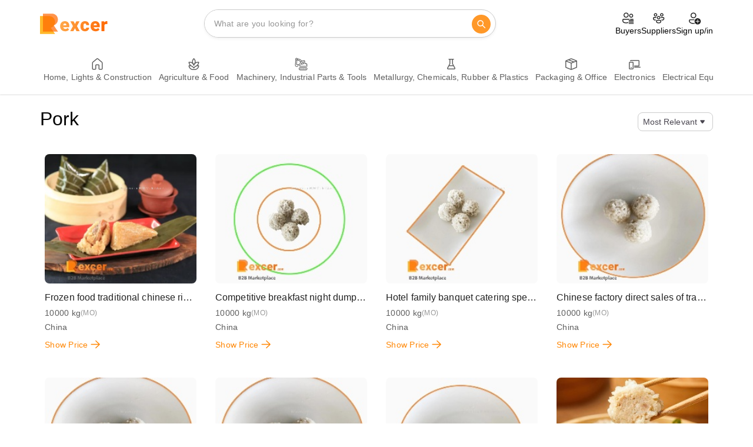

--- FILE ---
content_type: text/html; charset=UTF-8
request_url: https://www.rexcer.com/product-list/category/pork
body_size: 50321
content:
<!DOCTYPE html>
<html lang="en">
<head>
    
    <meta charset="UTF-8">
    <meta http-equiv="X-UA-Compatible" content="IE=Edge">
    <meta name="viewport" content="width=device-width, initial-scale=1, maximum-scale=1">

    <link rel="icon" href="https://www.rexcer.com/assets/img/logo/mobile-logo.svg">

    
                        <title>Pork - Best Wholesale Suppliers &amp; Price - Rexcer</title>
            <meta name="description" content='you can find and compare pork variants on Rexcer.com at every price and quality range. Communication with a large B2B network of pork.'>
    <meta name="og:description" content='you can find and compare pork variants on Rexcer.com at every price and quality range. Communication with a large B2B network of pork.'>
    <meta name="og:site_name" content="Rexcer">
    <meta name="og:title" content='pork - find the best pork price - Rexcer' >
    <link rel="canonical" href="https://www.rexcer.com/product-list/category/pork">
    
    <meta property="og:image" content="https://www.rexcer.com/assets/img/logo/mobile-logo.svg" />

    <!-- Bootstrap css -->
    <link rel="stylesheet" href="https://www.rexcer.com/index/css/bootstrap.min.css">


    <!-- Font Awesome css -->
    <link rel="stylesheet" href="https://www.rexcer.com/assets/css/main-fonts.css">
    <link rel="stylesheet" href="https://www.rexcer.com/assets/css/all.css">
    <link rel="stylesheet" href="https://www.rexcer.com/assets/css/product-list/placeholder-content.css">
    <link rel="stylesheet" href="https://www.rexcer.com/assets/css/main-loader.css">
    <link rel="stylesheet" href="https://www.rexcer.com/assets/css/header-styles.css">
    <link rel="stylesheet" href="https://www.rexcer.com/assets/css/footer-styles.css">


 

    


    <!-- Main css -->
    

    

<link rel="stylesheet" href="https://www.rexcer.com/assets/css/product-list/style.css">
<link rel="stylesheet" href="https://www.rexcer.com/assets/css/product-list/product-card.css">

</head>

<body>

    <!-- #regex main loader -->
    <div id="main-loader-wrapper" class="main-loader-wrapper">
        <div class="logo-main-loader">
            <svg width="175" height="199" viewBox="0 0 175 199" fill="none" xmlns="http://www.w3.org/2000/svg">
                <path d="M105.754 137.844C129.447 129.822 146.5 107.402 146.5 81.0001C146.5 47.863 119.637 23.4999 86.5 23.4999C68.1528 23.4999 41 23.5 41 23.5L28 23.5001H0V198.5H147L105.754 137.844Z" fill="#FFB82A"/>
                <path d="M133.754 114.344C157.447 106.322 174.5 83.9024 174.5 57.5001C174.5 24.363 147.637 -5.81741e-05 114.5 -5.81741e-05C96.1528 -5.81741e-05 69 0 69 0L56 5.76973e-05H28V175H175L133.754 114.344Z" fill="#FF6600" fill-opacity="0.7"/>
            </svg>
            </div>
            <div class="main-loader-shape-wrapper">
            <div class="spinner-border" >
                <span class="sr-only"></span>
            </div>
        </div>
    </div>



    <nav  class="navbar">
        <div  class="top-header">
            <div  class="buskool-main-nav">
                <div class="buskool-logo">
                  <a  href="/" class="navbar-brand desktop-main-logo">
                    <svg width="120" height="36" viewBox="0 0 659 199" fill="none" xmlns="http://www.w3.org/2000/svg">
                        <path 
                            d="M105.754 137.844C129.447 129.822 146.5 107.402 146.5 81.0001C146.5 47.863 119.637 23.4999 86.5 23.4999C68.1528 23.4999 41 23.5 41 23.5L28 23.5001H0V198.5H147L105.754 137.844Z"
                            fill="#FFB82A"></path>
                        <path 
                            d="M133.754 114.344C157.447 106.322 174.5 83.9024 174.5 57.5001C174.5 24.363 147.637 -5.81741e-05 114.5 -5.81741e-05C96.1528 -5.81741e-05 69 0 69 0L56 5.76973e-05H28V175H175L133.754 114.344Z"
                            fill="#FF6600" fill-opacity="0.7"></path>
                        <path 
                            d="M245.404 172.258C237.67 172.258 230.756 171.057 224.662 168.654C218.568 166.193 213.412 162.824 209.193 158.547C205.033 154.27 201.84 149.348 199.613 143.781C197.445 138.215 196.361 132.326 196.361 126.115V122.775C196.361 115.803 197.328 109.357 199.262 103.439C201.195 97.4629 204.066 92.248 207.875 87.7949C211.684 83.3418 216.459 79.8848 222.201 77.4238C227.943 74.9043 234.623 73.6445 242.24 73.6445C248.979 73.6445 255.014 74.7285 260.346 76.8965C265.678 79.0645 270.189 82.1699 273.881 86.2129C277.631 90.2559 280.473 95.1484 282.406 100.891C284.398 106.633 285.395 113.078 285.395 120.227V132.268H207.699V113.723H256.479V111.438C256.537 108.273 255.98 105.578 254.809 103.352C253.695 101.125 252.055 99.4258 249.887 98.2539C247.719 97.082 245.082 96.4961 241.977 96.4961C238.754 96.4961 236.088 97.1992 233.979 98.6055C231.928 100.012 230.316 101.945 229.145 104.406C228.031 106.809 227.24 109.592 226.771 112.756C226.303 115.92 226.068 119.26 226.068 122.775V126.115C226.068 129.631 226.537 132.824 227.475 135.695C228.471 138.566 229.877 141.027 231.693 143.078C233.568 145.07 235.795 146.623 238.373 147.736C241.01 148.85 243.998 149.406 247.338 149.406C251.381 149.406 255.365 148.645 259.291 147.121C263.217 145.598 266.586 143.078 269.398 139.562L282.846 155.559C280.912 158.312 278.158 160.979 274.584 163.557C271.068 166.135 266.85 168.244 261.928 169.885C257.006 171.467 251.498 172.258 245.404 172.258ZM327.072 75.4023L340.432 101.594L354.23 75.4023H384.992L360.031 121.721L386.311 170.5H355.285L340.432 142.375L325.666 170.5H294.641L320.92 121.721L296.047 75.4023H327.072ZM437.656 149.406C440.41 149.406 442.754 148.908 444.688 147.912C446.68 146.857 448.174 145.393 449.17 143.518C450.225 141.584 450.723 139.27 450.664 136.574H478.525C478.584 143.723 476.826 149.992 473.252 155.383C469.736 160.715 464.932 164.875 458.838 167.863C452.803 170.793 445.977 172.258 438.359 172.258C430.918 172.258 424.414 171.057 418.848 168.654C413.281 166.193 408.623 162.795 404.873 158.459C401.182 154.064 398.398 148.938 396.523 143.078C394.707 137.219 393.799 130.861 393.799 124.006V121.984C393.799 115.129 394.707 108.771 396.523 102.912C398.398 96.9941 401.182 91.8672 404.873 87.5312C408.623 83.1367 413.252 79.7383 418.76 77.3359C424.326 74.875 430.801 73.6445 438.184 73.6445C446.094 73.6445 453.066 75.1387 459.102 78.127C465.195 81.1152 469.971 85.4512 473.428 91.1348C476.885 96.8184 478.584 103.703 478.525 111.789H450.664C450.723 108.918 450.283 106.34 449.346 104.055C448.408 101.77 446.943 99.9531 444.951 98.6055C443.018 97.1992 440.527 96.4961 437.48 96.4961C434.434 96.4961 431.973 97.1699 430.098 98.5176C428.223 99.8652 426.787 101.74 425.791 104.143C424.854 106.486 424.209 109.182 423.857 112.229C423.564 115.275 423.418 118.527 423.418 121.984V124.006C423.418 127.521 423.564 130.832 423.857 133.938C424.209 136.984 424.883 139.68 425.879 142.023C426.875 144.309 428.311 146.125 430.186 147.473C432.061 148.762 434.551 149.406 437.656 149.406ZM541.736 172.258C534.002 172.258 527.088 171.057 520.994 168.654C514.9 166.193 509.744 162.824 505.525 158.547C501.365 154.27 498.172 149.348 495.945 143.781C493.777 138.215 492.693 132.326 492.693 126.115V122.775C492.693 115.803 493.66 109.357 495.594 103.439C497.527 97.4629 500.398 92.248 504.207 87.7949C508.016 83.3418 512.791 79.8848 518.533 77.4238C524.275 74.9043 530.955 73.6445 538.572 73.6445C545.311 73.6445 551.346 74.7285 556.678 76.8965C562.01 79.0645 566.521 82.1699 570.213 86.2129C573.963 90.2559 576.805 95.1484 578.738 100.891C580.73 106.633 581.727 113.078 581.727 120.227V132.268H504.031V113.723H552.811V111.438C552.869 108.273 552.312 105.578 551.141 103.352C550.027 101.125 548.387 99.4258 546.219 98.2539C544.051 97.082 541.414 96.4961 538.309 96.4961C535.086 96.4961 532.42 97.1992 530.311 98.6055C528.26 100.012 526.648 101.945 525.477 104.406C524.363 106.809 523.572 109.592 523.104 112.756C522.635 115.92 522.4 119.26 522.4 122.775V126.115C522.4 129.631 522.869 132.824 523.807 135.695C524.803 138.566 526.209 141.027 528.025 143.078C529.9 145.07 532.127 146.623 534.705 147.736C537.342 148.85 540.33 149.406 543.67 149.406C547.713 149.406 551.697 148.645 555.623 147.121C559.549 145.598 562.918 143.078 565.73 139.562L579.178 155.559C577.244 158.312 574.49 160.979 570.916 163.557C567.4 166.135 563.182 168.244 558.26 169.885C553.338 171.467 547.83 172.258 541.736 172.258ZM628.15 98.957V170.5H598.531V75.4023H626.217L628.15 98.957ZM656.275 74.6992L655.748 102.209C654.576 102.092 652.994 101.945 651.002 101.77C649.01 101.594 647.34 101.506 645.992 101.506C642.535 101.506 639.547 101.916 637.027 102.736C634.566 103.498 632.516 104.67 630.875 106.252C629.293 107.775 628.121 109.709 627.359 112.053C626.656 114.396 626.334 117.121 626.393 120.227L621.031 116.711C621.031 110.324 621.646 104.523 622.877 99.3086C624.166 94.0352 625.982 89.4941 628.326 85.6855C630.67 81.8184 633.512 78.8594 636.852 76.8086C640.191 74.6992 643.941 73.6445 648.102 73.6445C649.566 73.6445 651.002 73.7324 652.408 73.9082C653.873 74.084 655.162 74.3477 656.275 74.6992Z"
                            fill="url(#paint0_linear_2058_16650)"></path>
                        <defs >
                            <linearGradient  id="paint0_linear_2058_16650" x1="203.717"
                                y1="60.7727" x2="661.443" y2="149.01" gradientUnits="userSpaceOnUse">
                                <stop  stop-color="#FFA84A"></stop>
                                <stop  offset="1" stop-color="#FF6600"></stop>
                            </linearGradient>
                        </defs>
                    </svg>
                  </a>
                  <a  href="/" class="navbar-brand mobile-main-logo">
                    <svg xmlns="http://www.w3.org/2000/svg" width="32" height="48" viewBox="0 0 32 48" fill="none"><g clip-path="url(#clip0_5291_63304)">
                      <path d="M18.955 23.5463C23.0022 22.176 25.9152 18.3463 25.9152 13.8363C25.9152 8.17589 21.3265 4.01422 15.6661 4.01422C12.532 4.01422 7.89382 4.01424 7.89382 4.01424L5.67318 4.01426H0.890259V33.9075H26.0006L18.955 23.5463Z" fill="#FFB82A"></path> 
                      <path  d="M23.738 19.5321C27.7852 18.1618 30.6981 14.3321 30.6981 9.82208C30.6981 4.16165 26.1094 -7.62939e-06 20.449 -7.62939e-06C17.315 -7.62939e-06 12.6768 2.30782e-06 12.6768 2.30782e-06L10.4561 1.21636e-05H5.67322V29.8932H30.7835L23.738 19.5321Z" fill="#FF6600" fill-opacity="0.7"></path> 
                      <path  d="M0.640015 38.7225H3.31639C3.83952 38.7225 4.29415 38.8002 4.68027 38.956C5.06639 39.1116 5.36377 39.3421 5.57241 39.6473C5.78414 39.9524 5.89001 40.3292 5.89001 40.7776C5.89001 41.1667 5.8293 41.4922 5.70785 41.7538C5.58641 42.0154 5.41671 42.2318 5.19874 42.403C4.98387 42.5712 4.73321 42.7097 4.44673 42.8187L3.90959 43.1223H1.66292L1.65358 41.8565H3.31639C3.52503 41.8565 3.69784 41.8191 3.83486 41.7445C3.97187 41.6696 4.07462 41.5639 4.14313 41.4269C4.21474 41.2867 4.25056 41.1201 4.25056 40.9271C4.25056 40.7308 4.21474 40.5627 4.14313 40.4227C4.07151 40.2824 3.96564 40.175 3.82551 40.1003C3.6885 40.0255 3.51879 39.9883 3.31639 39.9883H2.27947V45.5231H0.640015V38.7225ZM4.36265 45.5231L2.85865 42.5152L4.5962 42.5058L6.11889 45.4531V45.5231H4.36265ZM9.49214 45.6166C9.08112 45.6166 8.71367 45.5527 8.38984 45.4251C8.066 45.2942 7.79197 45.1152 7.56777 44.8879C7.34668 44.6607 7.17697 44.399 7.05865 44.1033C6.94345 43.8074 6.88583 43.4945 6.88583 43.1643V42.9868C6.88583 42.6163 6.93721 42.2738 7.03998 41.9593C7.14272 41.6416 7.29532 41.3646 7.49772 41.128C7.7001 40.8912 7.95389 40.7076 8.25906 40.5767C8.56421 40.4428 8.9192 40.3759 9.32401 40.3759C9.68209 40.3759 10.0028 40.4334 10.2862 40.5487C10.5695 40.6639 10.8093 40.829 11.0055 41.0438C11.2048 41.2586 11.3558 41.5186 11.4586 41.8239C11.5644 42.129 11.6174 42.4715 11.6174 42.8514V43.4914H7.48837V42.5058H10.0807V42.3843C10.0838 42.2163 10.0542 42.0729 9.99193 41.9546C9.93277 41.8364 9.84557 41.746 9.73037 41.6836C9.61515 41.6215 9.47503 41.5904 9.30998 41.5904C9.13872 41.5904 8.99704 41.6276 8.88494 41.7024C8.77595 41.7771 8.69032 41.8799 8.62804 42.0108C8.56889 42.1384 8.52685 42.2863 8.50194 42.4544C8.47702 42.6226 8.46457 42.8001 8.46457 42.9868V43.1643C8.46457 43.3512 8.48947 43.521 8.5393 43.6735C8.59224 43.826 8.66697 43.9569 8.7635 44.0659C8.86314 44.1718 8.98147 44.2543 9.11848 44.3134C9.2586 44.3725 9.41741 44.4022 9.59491 44.4022C9.80976 44.4022 10.0215 44.3617 10.2301 44.2808C10.4388 44.1998 10.6178 44.0659 10.7673 43.879L11.4819 44.7292C11.3792 44.8754 11.2328 45.0172 11.0429 45.1542C10.856 45.2912 10.6318 45.4032 10.3703 45.4905C10.1087 45.5745 9.816 45.6166 9.49214 45.6166ZM13.8323 40.4693L14.5422 41.8613L15.2756 40.4693H16.9103L15.5838 42.9308L16.9804 45.5231H15.3316L14.5422 44.0285L13.7575 45.5231H12.1087L13.5053 42.9308L12.1835 40.4693H13.8323ZM19.7091 44.4022C19.8555 44.4022 19.9801 44.3757 20.0827 44.3228C20.1886 44.2668 20.2681 44.1889 20.321 44.0893C20.377 43.9864 20.4035 43.8635 20.4004 43.7201H21.8811C21.8842 44.1 21.7907 44.4333 21.6008 44.7198C21.4139 45.0032 21.1585 45.2242 20.8348 45.3831C20.514 45.5387 20.1512 45.6166 19.7464 45.6166C19.3509 45.6166 19.0054 45.5527 18.7095 45.4251C18.4137 45.2942 18.1661 45.1137 17.967 44.8832C17.7707 44.6497 17.6228 44.3773 17.5232 44.0659C17.4267 43.7545 17.3783 43.4166 17.3783 43.0522V42.9448C17.3783 42.5804 17.4267 42.2427 17.5232 41.9313C17.6228 41.6169 17.7707 41.3444 17.967 41.114C18.1661 40.8803 18.4121 40.6997 18.7049 40.5721C19.0008 40.4413 19.3448 40.3759 19.7372 40.3759C20.1575 40.3759 20.528 40.4553 20.8488 40.6141C21.1725 40.7728 21.4264 41.0033 21.6102 41.3055C21.7938 41.6075 21.8842 41.9733 21.8811 42.403H20.4004C20.4035 42.2504 20.3801 42.1134 20.3302 41.992C20.2805 41.8705 20.2026 41.774 20.0967 41.7024C19.9941 41.6276 19.8617 41.5904 19.6997 41.5904C19.5378 41.5904 19.4071 41.6261 19.3074 41.6978C19.2078 41.7694 19.1314 41.869 19.0785 41.9968C19.0288 42.1213 18.9944 42.2644 18.9758 42.4264C18.9603 42.5883 18.9524 42.7612 18.9524 42.9448V43.0522C18.9524 43.2391 18.9603 43.4151 18.9758 43.5801C18.9944 43.742 19.0303 43.8853 19.0833 44.0098C19.1362 44.1313 19.2124 44.2278 19.3122 44.2994C19.4117 44.3679 19.5441 44.4022 19.7091 44.4022ZM25.2402 45.6166C24.8293 45.6166 24.4618 45.5527 24.138 45.4251C23.8141 45.2942 23.5401 45.1152 23.316 44.8879C23.0948 44.6607 22.9251 44.399 22.8068 44.1033C22.6916 43.8074 22.6339 43.4945 22.6339 43.1643V42.9868C22.6339 42.6163 22.6853 42.2738 22.7881 41.9593C22.8908 41.6416 23.0435 41.3646 23.2458 41.128C23.4482 40.8912 23.702 40.7076 24.0071 40.5767C24.3124 40.4428 24.6673 40.3759 25.0722 40.3759C25.4302 40.3759 25.751 40.4334 26.0344 40.5487C26.3178 40.6639 26.5574 40.829 26.7537 41.0438C26.9529 41.2586 27.1039 41.5186 27.2067 41.8239C27.3126 42.129 27.3656 42.4715 27.3656 42.8514V43.4914H23.2365V42.5058H25.8289V42.3843C25.832 42.2163 25.8024 42.0729 25.7401 41.9546C25.681 41.8364 25.5937 41.746 25.4785 41.6836C25.3632 41.6215 25.2232 41.5904 25.0582 41.5904C24.8868 41.5904 24.7452 41.6276 24.6332 41.7024C24.5242 41.7771 24.4384 41.8799 24.3762 42.0108C24.317 42.1384 24.275 42.2863 24.25 42.4544C24.2252 42.6226 24.2128 42.8001 24.2128 42.9868V43.1643C24.2128 43.3512 24.2375 43.521 24.2874 43.6735C24.3404 43.826 24.415 43.9569 24.5117 44.0659C24.6113 44.1718 24.7297 44.2543 24.8667 44.3134C25.0067 44.3725 25.1656 44.4022 25.3431 44.4022C25.558 44.4022 25.7696 44.3617 25.9784 44.2808C26.1869 44.1998 26.3659 44.0659 26.5154 43.879L27.2301 44.7292C27.1273 44.8754 26.9809 45.0172 26.7909 45.1542C26.6042 45.2912 26.3799 45.4032 26.1184 45.4905C25.8569 45.5745 25.5641 45.6166 25.2402 45.6166ZM29.8327 41.7211V45.5231H28.2586V40.4693H29.7299L29.8327 41.7211ZM31.3274 40.4319L31.2994 41.8939C31.237 41.8876 31.153 41.8799 31.0471 41.8705C30.9411 41.8613 30.8525 41.8565 30.7807 41.8565C30.5971 41.8565 30.4383 41.8784 30.3043 41.9219C30.1737 41.9624 30.0647 42.0248 29.9774 42.1088C29.8933 42.1898 29.831 42.2924 29.7907 42.417C29.7533 42.5417 29.736 42.6863 29.7393 42.8514L29.4543 42.6647C29.4543 42.3252 29.487 42.0169 29.5524 41.7398C29.6209 41.4595 29.7174 41.2182 29.8419 41.0157C29.9665 40.8102 30.1176 40.6531 30.2951 40.5441C30.4726 40.4319 30.6718 40.3759 30.893 40.3759C30.9707 40.3759 31.0471 40.3806 31.1217 40.3899C31.1996 40.3993 31.2681 40.4133 31.3274 40.4319Z" fill="url(#paint0_linear_5291_63304)"></path>
                      </g> 
                      <defs >
                        <linearGradient  id="paint0_linear_5291_63304" x1="0.975646" y1="39.2883" x2="31.5522" y2="45.6085" gradientUnits="userSpaceOnUse">
                          <stop  stop-color="#FF9828"></stop> 
                          <stop  offset="1" stop-color="#FF6600"></stop>
                        </linearGradient> 
                        <clipPath  id="clip0_5291_63304">
                          <rect  width="31.4306" height="48" fill="white" transform="translate(0.121582)"></rect>
                        </clipPath>
                      </defs>
                    </svg>
                  </a>                  
                </div>
                <div  id="buskool-nav" class="">
                    <div  class="wrapper-nav">
                        <div  class="search-input larger-than-tablet"><span 
                                class="search-icon" style="display: none;"><svg 
                                    xmlns="http://www.w3.org/2000/svg" width="21" height="21" viewBox="0 0 21 21"
                                    fill="none">
                                    <path 
                                        d="M8.80078 3.5C11.8383 3.5 14.3008 5.96243 14.3008 9C14.3008 10.3388 13.8224 11.5659 13.0273 12.5196L17.1543 16.6464C17.3496 16.8417 17.3496 17.1583 17.1543 17.3536C16.9808 17.5271 16.7113 17.5464 16.5165 17.4114L16.4472 17.3536L12.3204 13.2266C11.3666 14.0217 10.1396 14.5 8.80078 14.5C5.76322 14.5 3.30078 12.0376 3.30078 9C3.30078 5.96243 5.76322 3.5 8.80078 3.5ZM8.80078 4.5C6.3155 4.5 4.30078 6.51472 4.30078 9C4.30078 11.4853 6.3155 13.5 8.80078 13.5C11.2861 13.5 13.3008 11.4853 13.3008 9C13.3008 6.51472 11.2861 4.5 8.80078 4.5Z"
                                        fill="#979797"></path>
                                </svg></span> <input  id="search-box-desktop" type="text"
                                placeholder="What are you looking for?" class=""> <button 
                                class="hidden-xs"><svg  xmlns="http://www.w3.org/2000/svg"
                                    width="25" height="24" viewBox="0 0 25 24" fill="none">
                                    <path 
                                        d="M11.1216 5C14.1591 5 16.6216 7.46243 16.6216 10.5C16.6216 11.7483 16.2057 12.8995 15.5049 13.8226L19.6519 17.9697C19.9448 18.2626 19.9448 18.7374 19.6519 19.0303C19.3856 19.2966 18.969 19.3208 18.6754 19.1029L18.5913 19.0303L14.4442 14.8834C13.5211 15.5841 12.3699 16 11.1216 16C8.08402 16 5.62158 13.5376 5.62158 10.5C5.62158 7.46243 8.08402 5 11.1216 5ZM11.1216 6.5C8.91244 6.5 7.12158 8.29086 7.12158 10.5C7.12158 12.7091 8.91244 14.5 11.1216 14.5C13.3307 14.5 15.1216 12.7091 15.1216 10.5C15.1216 8.29086 13.3307 6.5 11.1216 6.5Z"
                                        fill="white"></path>
                                </svg></button> <!----></div> <!---->
                    </div>
                </div>
                <div   class="user-auth-info-wrapper hidden-xs">
                    <ul  class="user-menu">
                        <li  class="user-menu-item"><a  href="/buyAd-requests"
                                class="static-layout">
                                <div  class="item-icon"><svg 
                                        xmlns="http://www.w3.org/2000/svg" width="25" height="24"
                                        viewBox="0 0 25 24" fill="none">
                                        <path 
                                            d="M13.1216 13C14.0531 13 14.8365 13.6372 15.0586 14.5H13.8716C13.7 14.5 13.5342 14.5247 13.3775 14.5707C13.3271 14.5405 13.2709 14.5189 13.2112 14.5081L13.1216 14.5L4.12158 14.499L4.02093 14.509C3.89654 14.5343 3.81158 14.6018 3.76758 14.645C3.72438 14.689 3.65686 14.7733 3.63158 14.898L3.62158 14.999V16.5C3.62158 17.509 4.07158 18.222 5.03858 18.742C5.86474 19.1869 7.04109 19.4563 8.30416 19.4951L8.62158 19.5L8.93899 19.4951C10.1604 19.4576 11.3002 19.2044 12.1219 18.7853C12.1313 19.2609 12.3305 19.69 12.6468 20C12.5512 20.0937 12.4663 20.1983 12.3941 20.3117C11.2146 20.8115 9.83032 21 8.62158 21C5.89945 21 2.28628 20.044 2.12704 16.7296L2.12158 16.5V14.999C2.12158 13.9452 2.93798 13.0809 3.97239 13.0045L4.12158 12.999L13.1216 13ZM16.0706 14.5C15.9866 13.9986 15.777 13.5432 15.4761 13.1598L15.3416 13H20.1216C21.1078 13 21.928 13.715 22.0918 14.6546C21.8722 14.5553 21.6283 14.5 21.3716 14.5H16.0706ZM21.3716 15.5C21.7617 15.5 22.0822 15.7979 22.1182 16.1786C22.1204 16.2021 22.1216 16.2259 22.1216 16.25C22.1216 16.3073 22.1152 16.3631 22.103 16.4167C22.0272 16.7507 21.7285 17 21.3716 17H13.8716C13.7717 17 13.6764 16.9805 13.5892 16.945C13.315 16.8335 13.1216 16.5643 13.1216 16.25C13.1216 15.9234 13.3303 15.6456 13.6216 15.5427C13.6998 15.515 13.7839 15.5 13.8716 15.5H21.3716ZM21.3716 18C21.4416 18 21.5094 18.0096 21.5738 18.0276C21.8898 18.1158 22.1216 18.4058 22.1216 18.75C22.1216 19.1642 21.7858 19.5 21.3716 19.5H13.8716C13.8347 19.5 13.7984 19.4973 13.763 19.4922C13.4002 19.4396 13.1216 19.1273 13.1216 18.75C13.1216 18.3358 13.4574 18 13.8716 18H21.3716ZM8.62158 2C11.1066 2 13.1216 4.015 13.1216 6.5C13.1216 8.985 11.1066 11 8.62158 11C6.13658 11 4.12158 8.985 4.12158 6.5C4.12158 4.015 6.13658 2 8.62158 2ZM8.62158 3.5C6.96758 3.5 5.62158 4.846 5.62158 6.5C5.62158 8.154 6.96758 9.5 8.62158 9.5C10.2756 9.5 11.6216 8.154 11.6216 6.5C11.6216 4.846 10.2756 3.5 8.62158 3.5ZM17.6216 4C19.5546 4 21.1216 5.567 21.1216 7.5C21.1216 9.433 19.5546 11 17.6216 11C15.6886 11 14.1216 9.433 14.1216 7.5C14.1216 5.567 15.6886 4 17.6216 4ZM17.6216 5.5C16.5186 5.5 15.6216 6.397 15.6216 7.5C15.6216 8.603 16.5186 9.5 17.6216 9.5C18.7246 9.5 19.6216 8.603 19.6216 7.5C19.6216 6.397 18.7246 5.5 17.6216 5.5ZM13.1216 21.25C13.1216 20.8358 13.4574 20.5 13.8716 20.5H21.3716C21.7858 20.5 22.1216 20.8358 22.1216 21.25C22.1216 21.6642 21.7858 22 21.3716 22H13.8716C13.4574 22 13.1216 21.6642 13.1216 21.25Z"
                                            fill="#212121"></path>
                                    </svg></div> <span >
                                    Buyers
                                </span>
                            </a></li>
                        <li  class="user-menu-item"><a  href="/product-list"
                                class="static-layout">
                                <div  class="item-icon"><svg 
                                        xmlns="http://www.w3.org/2000/svg" width="25" height="24"
                                        viewBox="0 0 25 24" fill="none">
                                        <path 
                                            d="M14.8716 15C15.8381 15 16.6216 15.7835 16.6216 16.75L16.6205 17.7121C16.7372 19.9012 15.1095 21.009 12.1884 21.009C9.27944 21.009 7.62158 19.9192 7.62158 17.75V16.75C7.62158 15.7835 8.40508 15 9.37158 15H14.8716ZM14.8716 16.5H9.37158C9.23351 16.5 9.12158 16.6119 9.12158 16.75V17.75C9.12158 18.9262 10.0082 19.509 12.1884 19.509C14.3563 19.509 15.1841 18.9455 15.1216 17.752V16.75C15.1216 16.6119 15.0097 16.5 14.8716 16.5ZM3.87158 10L8.24758 10.0001C8.16533 10.3197 8.12158 10.6547 8.12158 11C8.12158 11.1691 8.13208 11.3358 8.15245 11.4993L3.87158 11.5C3.73351 11.5 3.62158 11.6119 3.62158 11.75V12.75C3.62158 13.9262 4.50825 14.509 6.68837 14.509C7.15027 14.509 7.55134 14.4835 7.89593 14.4317C7.33075 14.7897 6.90704 15.349 6.7228 16.0082L6.68837 16.009C3.77944 16.009 2.12158 14.9192 2.12158 12.75V11.75C2.12158 10.7835 2.90508 10 3.87158 10ZM20.3716 10C21.3381 10 22.1216 10.7835 22.1216 11.75L22.1205 12.7121C22.2372 14.9012 20.6095 16.009 17.6884 16.009L17.5201 16.0073C17.3306 15.3302 16.8885 14.7587 16.3019 14.4008C16.6885 14.4733 17.1488 14.509 17.6884 14.509C19.8563 14.509 20.6841 13.9455 20.6216 12.752V11.75C20.6216 11.6119 20.5097 11.5 20.3716 11.5L16.0907 11.4992C16.1111 11.3357 16.1216 11.1691 16.1216 11C16.1216 10.6547 16.0778 10.3197 15.9956 10.0001L20.3716 10ZM12.1216 8C13.7784 8 15.1216 9.34315 15.1216 11C15.1216 12.6569 13.7784 14 12.1216 14C10.4647 14 9.12158 12.6569 9.12158 11C9.12158 9.34315 10.4647 8 12.1216 8ZM12.1216 9.5C11.2932 9.5 10.6216 10.1716 10.6216 11C10.6216 11.8284 11.2932 12.5 12.1216 12.5C12.95 12.5 13.6216 11.8284 13.6216 11C13.6216 10.1716 12.95 9.5 12.1216 9.5ZM6.62158 3C8.27844 3 9.62158 4.34315 9.62158 6C9.62158 7.65685 8.27844 9 6.62158 9C4.96473 9 3.62158 7.65685 3.62158 6C3.62158 4.34315 4.96473 3 6.62158 3ZM17.6216 3C19.2784 3 20.6216 4.34315 20.6216 6C20.6216 7.65685 19.2784 9 17.6216 9C15.9647 9 14.6216 7.65685 14.6216 6C14.6216 4.34315 15.9647 3 17.6216 3ZM6.62158 4.5C5.79315 4.5 5.12158 5.17157 5.12158 6C5.12158 6.82843 5.79315 7.5 6.62158 7.5C7.45001 7.5 8.12158 6.82843 8.12158 6C8.12158 5.17157 7.45001 4.5 6.62158 4.5ZM17.6216 4.5C16.7932 4.5 16.1216 5.17157 16.1216 6C16.1216 6.82843 16.7932 7.5 17.6216 7.5C18.45 7.5 19.1216 6.82843 19.1216 6C19.1216 5.17157 18.45 4.5 17.6216 4.5Z"
                                            fill="#212121"></path>
                                    </svg></div> <span >
                                    Suppliers
                                </span>
                            </a></li>
                        <li  class="user-menu-item"><a  href="/register"
                                class="">
                                <div  class="item-icon"><svg 
                                        xmlns="http://www.w3.org/2000/svg" width="25" height="24"
                                        viewBox="0 0 25 24" fill="none">
                                        <path 
                                            d="M17.6219 12C20.6595 12 23.1219 14.4624 23.1219 17.5C23.1219 20.5376 20.6595 23 17.6219 23C14.5844 23 12.1219 20.5376 12.1219 17.5C12.1219 14.4624 14.5844 12 17.6219 12ZM12.1442 13.9993C11.8475 14.4626 11.608 14.966 11.4356 15.4996L4.37436 15.4999C3.96077 15.4999 3.62549 15.8352 3.62549 16.2488V16.8265C3.62549 17.3622 3.8166 17.8802 4.16446 18.2876C5.41776 19.7553 7.38364 20.5011 10.1219 20.5011C10.7184 20.5011 11.2783 20.4657 11.8022 20.3952C12.0474 20.8901 12.3549 21.3486 12.7137 21.7615C11.9182 21.9217 11.0533 22.0011 10.1219 22.0011C6.97608 22.0011 4.59007 21.0959 3.02377 19.2617C2.44401 18.5828 2.12549 17.7193 2.12549 16.8265V16.2488C2.12549 15.0068 3.13234 13.9999 4.37436 13.9999L12.1442 13.9993ZM17.6219 14L17.5321 14.0081C17.328 14.0451 17.167 14.206 17.13 14.4101L17.1219 14.5L17.1209 17H14.6259L14.536 17.0081C14.3319 17.0451 14.171 17.206 14.1339 17.4101L14.1259 17.5L14.1339 17.5899C14.171 17.794 14.3319 17.9549 14.536 17.992L14.6259 18H17.1209L17.1219 20.5L17.13 20.5899C17.167 20.794 17.328 20.9549 17.5321 20.9919L17.6219 21L17.7118 20.9919C17.9159 20.9549 18.0768 20.794 18.1139 20.5899L18.1219 20.5L18.1209 18H20.6259L20.7157 17.992C20.9198 17.9549 21.0808 17.794 21.1178 17.5899L21.1259 17.5L21.1178 17.4101C21.0808 17.206 20.9198 17.0451 20.7157 17.0081L20.6259 17H18.1209L18.1219 14.5L18.1139 14.4101C18.0768 14.206 17.9159 14.0451 17.7118 14.0081L17.6219 14ZM10.1219 2.00464C12.8834 2.00464 15.1219 4.24321 15.1219 7.00464C15.1219 9.76606 12.8834 12.0046 10.1219 12.0046C7.36052 12.0046 5.12195 9.76606 5.12195 7.00464C5.12195 4.24321 7.36052 2.00464 10.1219 2.00464ZM10.1219 3.50464C8.18895 3.50464 6.62195 5.07164 6.62195 7.00464C6.62195 8.93764 8.18895 10.5046 10.1219 10.5046C12.0549 10.5046 13.6219 8.93764 13.6219 7.00464C13.6219 5.07164 12.0549 3.50464 10.1219 3.50464Z"
                                            fill="#212121"></path>
                                    </svg></div> <span >
                                    Sign up/in
                                </span>
                            </a></li>
                    </ul>
                </div>
            </div>
            <div  class="search-input mobile-size"><input  type="text"
                    placeholder="Search products..."> <button ><svg 
                        xmlns="http://www.w3.org/2000/svg" width="25" height="24" viewBox="0 0 25 24"
                        fill="none">
                        <path 
                            d="M10.6216 5C13.6591 5 16.1216 7.46243 16.1216 10.5C16.1216 11.7483 15.7057 12.8995 15.0049 13.8226L19.1519 17.9697C19.4448 18.2626 19.4448 18.7374 19.1519 19.0303C18.8856 19.2966 18.469 19.3208 18.1754 19.1029L18.0913 19.0303L13.9442 14.8834C13.0211 15.5841 11.8699 16 10.6216 16C7.58402 16 5.12158 13.5376 5.12158 10.5C5.12158 7.46243 7.58402 5 10.6216 5ZM10.6216 6.5C8.41244 6.5 6.62158 8.29086 6.62158 10.5C6.62158 12.7091 8.41244 14.5 10.6216 14.5C12.8307 14.5 14.6216 12.7091 14.6216 10.5C14.6216 8.29086 12.8307 6.5 10.6216 6.5Z"
                            fill="white"></path>
                    </svg></button> <button  class="hidden-xs"><i 
                        class="fa fa-search"></i> <span  class="hidden-sm"> Search </span></button>
            </div>
        </div>
        <div class="buskool-sub-menu">
            <nav class="custom-mega-menu">
                <ul  class="category-menu">
                                                                    
                            <li class="categories">
                                <button class="parent-category-item">
                                    <img class="image-class" src="/assets/img/categories/icons/Home.svg" alt="Home, Lights &amp; Construction">
                                    <span>Home, Lights &amp; Construction</span>
                                </button>
                                                                    <ul class="category-list-menu">
                                                                                    <li class="sub-category-title">
                                                <a href="/product-list/category/building-materials">
                                                    Building Materials
                                                </a>
                                                                                                <div class="inner-list">
                                                                                                            <div class="child-category">
                                                            <a href="/product-list/category/timber">
                                                                Timber
                                                            </a>
                                                        </div>
                                                                                                            <div class="child-category">
                                                            <a href="/product-list/category/glass">
                                                                Glass
                                                            </a>
                                                        </div>
                                                                                                            <div class="child-category">
                                                            <a href="/product-list/category/tiles-&amp;-accessories">
                                                                Tiles &amp; Accessories
                                                            </a>
                                                        </div>
                                                                                                            <div class="child-category">
                                                            <a href="/product-list/category/aluminum-composite-panels">
                                                                Aluminum Composite Panels
                                                            </a>
                                                        </div>
                                                                                                            <div class="child-category">
                                                            <a href="/product-list/category/boards">
                                                                Boards
                                                            </a>
                                                        </div>
                                                                                                            <div class="child-category">
                                                            <a href="/product-list/category/building-glass">
                                                                Building Glass
                                                            </a>
                                                        </div>
                                                                                                            <div class="child-category">
                                                            <a href="/product-list/category/ceilings">
                                                                Ceilings
                                                            </a>
                                                        </div>
                                                                                                            <div class="child-category">
                                                            <a href="/product-list/category/corner-guards">
                                                                Corner Guards
                                                            </a>
                                                        </div>
                                                                                                            <div class="child-category">
                                                            <a href="/product-list/category/countertops-&amp;-vanity-tops">
                                                                Countertops &amp; Vanity Tops
                                                            </a>
                                                        </div>
                                                                                                            <div class="child-category">
                                                            <a href="/product-list/category/curtain-walls">
                                                                Curtain Walls
                                                            </a>
                                                        </div>
                                                                                                            <div class="child-category">
                                                            <a href="/product-list/category/decorative-films">
                                                                Decorative Films
                                                            </a>
                                                        </div>
                                                                                                            <div class="child-category">
                                                            <a href="/product-list/category/doors-&amp;-windows">
                                                                Doors &amp; Windows
                                                            </a>
                                                        </div>
                                                                                                            <div class="child-category">
                                                            <a href="/product-list/category/fiberglass-wall-meshes">
                                                                Fiberglass Wall Meshes
                                                            </a>
                                                        </div>
                                                                                                            <div class="child-category">
                                                            <a href="/product-list/category/flooring">
                                                                Flooring
                                                            </a>
                                                        </div>
                                                                                                            <div class="child-category">
                                                            <a href="/product-list/category/heat-insulation-materials">
                                                                Heat Insulation Materials
                                                            </a>
                                                        </div>
                                                                                                            <div class="child-category">
                                                            <a href="/product-list/category/kitchen">
                                                                Kitchen
                                                            </a>
                                                        </div>
                                                                                                            <div class="child-category">
                                                            <a href="/product-list/category/mosaics">
                                                                Mosaics
                                                            </a>
                                                        </div>
                                                                                                            <div class="child-category">
                                                            <a href="/product-list/category/plastic-building-materials">
                                                                Plastic Building Materials
                                                            </a>
                                                        </div>
                                                                                                            <div class="child-category">
                                                            <a href="/product-list/category/quartz-stone-&amp;-slabs">
                                                                Quartz Stone &amp; Slabs
                                                            </a>
                                                        </div>
                                                                                                            <div class="child-category">
                                                            <a href="/product-list/category/soundproofing-materials">
                                                                Soundproofing Materials
                                                            </a>
                                                        </div>
                                                                                                            <div class="child-category">
                                                            <a href="/product-list/category/stone">
                                                                Stone
                                                            </a>
                                                        </div>
                                                                                                            <div class="child-category">
                                                            <a href="/product-list/category/wallpapers-&amp;-wall-coatings">
                                                                Wallpapers &amp; Wall Coatings
                                                            </a>
                                                        </div>
                                                                                                            <div class="child-category">
                                                            <a href="/product-list/category/waterproofing-materials">
                                                                Waterproofing Materials
                                                            </a>
                                                        </div>
                                                                                                    </div>
                                                                                            </li>
                                                                                    <li class="sub-category-title">
                                                <a href="/product-list/category/structural-products">
                                                    Structural Products
                                                </a>
                                                                                                <div class="inner-list">
                                                                                                            <div class="child-category">
                                                            <a href="/product-list/category/balustrades-&amp;-handrails">
                                                                Balustrades &amp; Handrails
                                                            </a>
                                                        </div>
                                                                                                            <div class="child-category">
                                                            <a href="/product-list/category/columns-&amp;-beams">
                                                                Columns &amp; Beams
                                                            </a>
                                                        </div>
                                                                                                            <div class="child-category">
                                                            <a href="/product-list/category/formwork">
                                                                Formwork
                                                            </a>
                                                        </div>
                                                                                                            <div class="child-category">
                                                            <a href="/product-list/category/gates">
                                                                Gates
                                                            </a>
                                                        </div>
                                                                                                            <div class="child-category">
                                                            <a href="/product-list/category/ladders-&amp;-scaffolding">
                                                                Ladders &amp; Scaffolding
                                                            </a>
                                                        </div>
                                                                                                            <div class="child-category">
                                                            <a href="/product-list/category/mouldings">
                                                                Mouldings
                                                            </a>
                                                        </div>
                                                                                                            <div class="child-category">
                                                            <a href="/product-list/category/stairs-&amp;-stair-parts">
                                                                Stairs &amp; Stair Parts
                                                            </a>
                                                        </div>
                                                                                                    </div>
                                                                                            </li>
                                                                                    <li class="sub-category-title">
                                                <a href="/product-list/category/climate-control-systems">
                                                    Climate Control Systems
                                                </a>
                                                                                                <div class="inner-list">
                                                                                                            <div class="child-category">
                                                            <a href="/product-list/category/fireplaces-&amp;-stoves">
                                                                Fireplaces &amp; Stoves
                                                            </a>
                                                        </div>
                                                                                                            <div class="child-category">
                                                            <a href="/product-list/category/floor-heating-systems">
                                                                Floor Heating Systems
                                                            </a>
                                                        </div>
                                                                                                            <div class="child-category">
                                                            <a href="/product-list/category/hvac-systems-&amp;-parts">
                                                                HVAC Systems &amp; Parts
                                                            </a>
                                                        </div>
                                                                                                            <div class="child-category">
                                                            <a href="/product-list/category/sunrooms-&amp;-glass-houses">
                                                                Sunrooms &amp; Glass Houses
                                                            </a>
                                                        </div>
                                                                                                    </div>
                                                                                            </li>
                                                                                    <li class="sub-category-title">
                                                <a href="/product-list/category/indoor-lighting">
                                                    Indoor Lighting
                                                </a>
                                                                                                <div class="inner-list">
                                                                                                            <div class="child-category">
                                                            <a href="/product-list/category/ceiling-lights">
                                                                Ceiling Lights
                                                            </a>
                                                        </div>
                                                                                                            <div class="child-category">
                                                            <a href="/product-list/category/wall-lights">
                                                                Wall Lights
                                                            </a>
                                                        </div>
                                                                                                            <div class="child-category">
                                                            <a href="/product-list/category/floor-lamps">
                                                                Floor Lamps
                                                            </a>
                                                        </div>
                                                                                                            <div class="child-category">
                                                            <a href="/product-list/category/table-lamps">
                                                                Table Lamps
                                                            </a>
                                                        </div>
                                                                                                            <div class="child-category">
                                                            <a href="/product-list/category/night-lights">
                                                                Night Lights
                                                            </a>
                                                        </div>
                                                                                                            <div class="child-category">
                                                            <a href="/product-list/category/vanity-lighting">
                                                                Vanity Lighting
                                                            </a>
                                                        </div>
                                                                                                    </div>
                                                                                            </li>
                                                                                    <li class="sub-category-title">
                                                <a href="/product-list/category/outdoor-lighting">
                                                    Outdoor Lighting
                                                </a>
                                                                                                <div class="inner-list">
                                                                                                            <div class="child-category">
                                                            <a href="/product-list/category/landscape-lighting">
                                                                Landscape Lighting
                                                            </a>
                                                        </div>
                                                                                                            <div class="child-category">
                                                            <a href="/product-list/category/deck-&amp;-patio-lighting">
                                                                Deck &amp; Patio Lighting
                                                            </a>
                                                        </div>
                                                                                                            <div class="child-category">
                                                            <a href="/product-list/category/flood-lights">
                                                                Flood Lights
                                                            </a>
                                                        </div>
                                                                                                            <div class="child-category">
                                                            <a href="/product-list/category/street-lights">
                                                                Street Lights
                                                            </a>
                                                        </div>
                                                                                                            <div class="child-category">
                                                            <a href="/product-list/category/emergency-lighting">
                                                                Emergency Lighting
                                                            </a>
                                                        </div>
                                                                                                            <div class="child-category">
                                                            <a href="/product-list/category/cfl-bulbs">
                                                                CFL Bulbs
                                                            </a>
                                                        </div>
                                                                                                    </div>
                                                                                            </li>
                                                                                    <li class="sub-category-title">
                                                <a href="/product-list/category/light-bulbs">
                                                    Light Bulbs
                                                </a>
                                                                                                <div class="inner-list">
                                                                                                            <div class="child-category">
                                                            <a href="/product-list/category/led-bulbs">
                                                                LED Bulbs
                                                            </a>
                                                        </div>
                                                                                                            <div class="child-category">
                                                            <a href="/product-list/category/halogen-bulbs">
                                                                Halogen Bulbs
                                                            </a>
                                                        </div>
                                                                                                            <div class="child-category">
                                                            <a href="/product-list/category/incandescent-bulbs">
                                                                Incandescent Bulbs
                                                            </a>
                                                        </div>
                                                                                                    </div>
                                                                                            </li>
                                                                                    <li class="sub-category-title">
                                                <a href="/product-list/category/lighting-accessories">
                                                    Lighting Accessories
                                                </a>
                                                                                                <div class="inner-list">
                                                                                                            <div class="child-category">
                                                            <a href="/product-list/category/lighting-controls">
                                                                Lighting Controls
                                                            </a>
                                                        </div>
                                                                                                            <div class="child-category">
                                                            <a href="/product-list/category/cords,-cables-&amp;-adapters">
                                                                Cords, Cables &amp; Adapters
                                                            </a>
                                                        </div>
                                                                                                            <div class="child-category">
                                                            <a href="/product-list/category/lighting-fixtures">
                                                                Lighting Fixtures
                                                            </a>
                                                        </div>
                                                                                                    </div>
                                                                                            </li>
                                                                                    <li class="sub-category-title">
                                                <a href="/product-list/category/professional-lighting">
                                                    Professional Lighting
                                                </a>
                                                                                                <div class="inner-list">
                                                                                                            <div class="child-category">
                                                            <a href="/product-list/category/stage-lighting">
                                                                Stage Lighting
                                                            </a>
                                                        </div>
                                                                                                            <div class="child-category">
                                                            <a href="/product-list/category/studio-lighting">
                                                                Studio Lighting
                                                            </a>
                                                        </div>
                                                                                                    </div>
                                                                                            </li>
                                                                                    <li class="sub-category-title">
                                                <a href="/product-list/category/kitchenware">
                                                    Kitchenware
                                                </a>
                                                                                                <div class="inner-list">
                                                                                                            <div class="child-category">
                                                            <a href="/product-list/category/bakeware">
                                                                Bakeware
                                                            </a>
                                                        </div>
                                                                                                            <div class="child-category">
                                                            <a href="/product-list/category/barware">
                                                                Barware
                                                            </a>
                                                        </div>
                                                                                                            <div class="child-category">
                                                            <a href="/product-list/category/cookware">
                                                                Cookware
                                                            </a>
                                                        </div>
                                                                                                            <div class="child-category">
                                                            <a href="/product-list/category/dinnerware">
                                                                Dinnerware
                                                            </a>
                                                        </div>
                                                                                                            <div class="child-category">
                                                            <a href="/product-list/category/drinkware">
                                                                Drinkware
                                                            </a>
                                                        </div>
                                                                                                            <div class="child-category">
                                                            <a href="/product-list/category/kitchen-knives-&amp;-accessories">
                                                                Kitchen Knives &amp; Accessories
                                                            </a>
                                                        </div>
                                                                                                    </div>
                                                                                            </li>
                                                                                    <li class="sub-category-title">
                                                <a href="/product-list/category/bathroom-products">
                                                    Bathroom Products
                                                </a>
                                                                                                <div class="inner-list">
                                                                                                            <div class="child-category">
                                                            <a href="/product-list/category/towels">
                                                                Towels
                                                            </a>
                                                        </div>
                                                                                                            <div class="child-category">
                                                            <a href="/product-list/category/bath-mats">
                                                                Bath Mats
                                                            </a>
                                                        </div>
                                                                                                            <div class="child-category">
                                                            <a href="/product-list/category/shower-curtains">
                                                                Shower Curtains
                                                            </a>
                                                        </div>
                                                                                                            <div class="child-category">
                                                            <a href="/product-list/category/bathroom-storage">
                                                                Bathroom Storage
                                                            </a>
                                                        </div>
                                                                                                    </div>
                                                                                            </li>
                                                                                    <li class="sub-category-title">
                                                <a href="/product-list/category/home-decor">
                                                    Home Decor
                                                </a>
                                                                                                <div class="inner-list">
                                                                                                            <div class="child-category">
                                                            <a href="/product-list/category/art-&amp;-wall-decor">
                                                                Art &amp; Wall Decor
                                                            </a>
                                                        </div>
                                                                                                            <div class="child-category">
                                                            <a href="/product-list/category/candles-&amp;-home-fragrance">
                                                                Candles &amp; Home Fragrance
                                                            </a>
                                                        </div>
                                                                                                            <div class="child-category">
                                                            <a href="/product-list/category/clock-&amp;-mirrors">
                                                                Clock &amp; Mirrors
                                                            </a>
                                                        </div>
                                                                                                            <div class="child-category">
                                                            <a href="/product-list/category/rugs">
                                                                Rugs
                                                            </a>
                                                        </div>
                                                                                                    </div>
                                                                                            </li>
                                                                                    <li class="sub-category-title">
                                                <a href="/product-list/category/home-organization">
                                                    Home Organization
                                                </a>
                                                                                                <div class="inner-list">
                                                                                                            <div class="child-category">
                                                            <a href="/product-list/category/storage-bins">
                                                                Storage Bins
                                                            </a>
                                                        </div>
                                                                                                            <div class="child-category">
                                                            <a href="/product-list/category/laundry-baskets">
                                                                Laundry Baskets
                                                            </a>
                                                        </div>
                                                                                                            <div class="child-category">
                                                            <a href="/product-list/category/closet-systems">
                                                                Closet Systems
                                                            </a>
                                                        </div>
                                                                                                    </div>
                                                                                            </li>
                                                                                    <li class="sub-category-title">
                                                <a href="/product-list/category/household-supplies">
                                                    Household Supplies
                                                </a>
                                                                                                <div class="inner-list">
                                                                                                            <div class="child-category">
                                                            <a href="/product-list/category/household-chemicals">
                                                                Household Chemicals
                                                            </a>
                                                        </div>
                                                                                                            <div class="child-category">
                                                            <a href="/product-list/category/cleaning-tools">
                                                                Cleaning Tools
                                                            </a>
                                                        </div>
                                                                                                            <div class="child-category">
                                                            <a href="/product-list/category/laundry-products">
                                                                Laundry Products
                                                            </a>
                                                        </div>
                                                                                                    </div>
                                                                                            </li>
                                                                                    <li class="sub-category-title">
                                                <a href="/product-list/category/garden-supplies">
                                                    Garden Supplies
                                                </a>
                                                                                                <div class="inner-list">
                                                                                                            <div class="child-category">
                                                            <a href="/product-list/category/outdoor-decor">
                                                                Outdoor Decor
                                                            </a>
                                                        </div>
                                                                                                            <div class="child-category">
                                                            <a href="/product-list/category/garden-tools">
                                                                Garden Tools
                                                            </a>
                                                        </div>
                                                                                                            <div class="child-category">
                                                            <a href="/product-list/category/pots-&amp;-planters">
                                                                Pots &amp; Planters
                                                            </a>
                                                        </div>
                                                                                                    </div>
                                                                                            </li>
                                                                                    <li class="sub-category-title">
                                                <a href="/product-list/category/pet-supplies">
                                                    Pet Supplies
                                                </a>
                                                                                                <div class="inner-list">
                                                                                                            <div class="child-category">
                                                            <a href="/product-list/category/pet-care">
                                                                Pet Care
                                                            </a>
                                                        </div>
                                                                                                            <div class="child-category">
                                                            <a href="/product-list/category/pet-toys">
                                                                Pet Toys
                                                            </a>
                                                        </div>
                                                                                                    </div>
                                                                                            </li>
                                                                                    <li class="sub-category-title">
                                                <a href="/product-list/category/living-room-furniture">
                                                    Living Room Furniture
                                                </a>
                                                                                                <div class="inner-list">
                                                                                                            <div class="child-category">
                                                            <a href="/product-list/category/sofas-&amp;-couches">
                                                                Sofas &amp; Couches
                                                            </a>
                                                        </div>
                                                                                                            <div class="child-category">
                                                            <a href="/product-list/category/chairs-&amp;-recliners">
                                                                Chairs &amp; Recliners
                                                            </a>
                                                        </div>
                                                                                                            <div class="child-category">
                                                            <a href="/product-list/category/coffee-&amp;-accent-tables">
                                                                Coffee &amp; Accent Tables
                                                            </a>
                                                        </div>
                                                                                                            <div class="child-category">
                                                            <a href="/product-list/category/tv-stands-&amp;-media-centers">
                                                                TV Stands &amp; Media Centers
                                                            </a>
                                                        </div>
                                                                                                            <div class="child-category">
                                                            <a href="/product-list/category/bookcases-&amp;-shelving">
                                                                Bookcases &amp; Shelving
                                                            </a>
                                                        </div>
                                                                                                    </div>
                                                                                            </li>
                                                                                    <li class="sub-category-title">
                                                <a href="/product-list/category/bedroom-furniture">
                                                    Bedroom Furniture
                                                </a>
                                                                                                <div class="inner-list">
                                                                                                            <div class="child-category">
                                                            <a href="/product-list/category/beds-&amp;-headboards">
                                                                Beds &amp; Headboards
                                                            </a>
                                                        </div>
                                                                                                            <div class="child-category">
                                                            <a href="/product-list/category/dressers-&amp;-wardrobes">
                                                                Dressers &amp; Wardrobes
                                                            </a>
                                                        </div>
                                                                                                            <div class="child-category">
                                                            <a href="/product-list/category/nightstands">
                                                                Nightstands
                                                            </a>
                                                        </div>
                                                                                                            <div class="child-category">
                                                            <a href="/product-list/category/mattresses">
                                                                Mattresses
                                                            </a>
                                                        </div>
                                                                                                            <div class="child-category">
                                                            <a href="/product-list/category/kids-beds-&amp;-furniture">
                                                                Kids Beds &amp; Furniture
                                                            </a>
                                                        </div>
                                                                                                    </div>
                                                                                            </li>
                                                                                    <li class="sub-category-title">
                                                <a href="/product-list/category/kitchen-&amp;-dining-furniture">
                                                    Kitchen &amp; Dining Furniture
                                                </a>
                                                                                                <div class="inner-list">
                                                                                                            <div class="child-category">
                                                            <a href="/product-list/category/tables-&amp;-chairs">
                                                                Tables &amp; Chairs
                                                            </a>
                                                        </div>
                                                                                                            <div class="child-category">
                                                            <a href="/product-list/category/bar-stools">
                                                                Bar Stools
                                                            </a>
                                                        </div>
                                                                                                            <div class="child-category">
                                                            <a href="/product-list/category/kitchen-islands">
                                                                Kitchen Islands
                                                            </a>
                                                        </div>
                                                                                                            <div class="child-category">
                                                            <a href="/product-list/category/kitchen-carts">
                                                                Kitchen Carts
                                                            </a>
                                                        </div>
                                                                                                            <div class="child-category">
                                                            <a href="/product-list/category/dining-hutches-&amp;-buffets">
                                                                Dining Hutches &amp; Buffets
                                                            </a>
                                                        </div>
                                                                                                    </div>
                                                                                            </li>
                                                                                    <li class="sub-category-title">
                                                <a href="/product-list/category/office-furniture">
                                                    Office Furniture
                                                </a>
                                                                                                <div class="inner-list">
                                                                                                            <div class="child-category">
                                                            <a href="/product-list/category/desks">
                                                                Desks
                                                            </a>
                                                        </div>
                                                                                                            <div class="child-category">
                                                            <a href="/product-list/category/file-cabinets">
                                                                File Cabinets
                                                            </a>
                                                        </div>
                                                                                                            <div class="child-category">
                                                            <a href="/product-list/category/bookcases">
                                                                Bookcases
                                                            </a>
                                                        </div>
                                                                                                            <div class="child-category">
                                                            <a href="/product-list/category/office-sofas">
                                                                Office Sofas
                                                            </a>
                                                        </div>
                                                                                                            <div class="child-category">
                                                            <a href="/product-list/category/office-chairs">
                                                                Office Chairs
                                                            </a>
                                                        </div>
                                                                                                    </div>
                                                                                            </li>
                                                                                    <li class="sub-category-title">
                                                <a href="/product-list/category/outdoor-furniture">
                                                    Outdoor Furniture
                                                </a>
                                                                                                <div class="inner-list">
                                                                                                            <div class="child-category">
                                                            <a href="/product-list/category/patio-sets">
                                                                Patio Sets
                                                            </a>
                                                        </div>
                                                                                                            <div class="child-category">
                                                            <a href="/product-list/category/adirondack-chairs">
                                                                Adirondack Chairs
                                                            </a>
                                                        </div>
                                                                                                            <div class="child-category">
                                                            <a href="/product-list/category/hammocks">
                                                                Hammocks
                                                            </a>
                                                        </div>
                                                                                                            <div class="child-category">
                                                            <a href="/product-list/category/outdoor-bar-sets">
                                                                Outdoor Bar Sets
                                                            </a>
                                                        </div>
                                                                                                    </div>
                                                                                            </li>
                                                                                    <li class="sub-category-title">
                                                <a href="/product-list/category/furniture-materials">
                                                    Furniture Materials
                                                </a>
                                                                                                <div class="inner-list">
                                                                                                            <div class="child-category">
                                                            <a href="/product-list/category/wood-furniture">
                                                                Wood Furniture
                                                            </a>
                                                        </div>
                                                                                                            <div class="child-category">
                                                            <a href="/product-list/category/metal-furniture">
                                                                Metal Furniture
                                                            </a>
                                                        </div>
                                                                                                            <div class="child-category">
                                                            <a href="/product-list/category/plastic-furniture">
                                                                Plastic Furniture
                                                            </a>
                                                        </div>
                                                                                                            <div class="child-category">
                                                            <a href="/product-list/category/rattan-wicker-furniture">
                                                                Rattan-Wicker Furniture
                                                            </a>
                                                        </div>
                                                                                                    </div>
                                                                                            </li>
                                                                            </ul>
                                                            </li>
                                                
                            <li class="categories">
                                <button class="parent-category-item">
                                    <img class="image-class" src="/assets/img/categories/icons/Agriculture.svg" alt="Agriculture &amp; Food">
                                    <span>Agriculture &amp; Food</span>
                                </button>
                                                                    <ul class="category-list-menu">
                                                                                    <li class="sub-category-title">
                                                <a href="/product-list/category/crops-&amp;-grains">
                                                    Crops &amp; Grains
                                                </a>
                                                                                                <div class="inner-list">
                                                                                                            <div class="child-category">
                                                            <a href="/product-list/category/wheat">
                                                                Wheat
                                                            </a>
                                                        </div>
                                                                                                            <div class="child-category">
                                                            <a href="/product-list/category/rice">
                                                                Rice
                                                            </a>
                                                        </div>
                                                                                                            <div class="child-category">
                                                            <a href="/product-list/category/corn">
                                                                Corn
                                                            </a>
                                                        </div>
                                                                                                            <div class="child-category">
                                                            <a href="/product-list/category/oats">
                                                                Oats
                                                            </a>
                                                        </div>
                                                                                                            <div class="child-category">
                                                            <a href="/product-list/category/barley">
                                                                Barley
                                                            </a>
                                                        </div>
                                                                                                            <div class="child-category">
                                                            <a href="/product-list/category/nuts-&amp;-seeds">
                                                                Nuts &amp; Seeds
                                                            </a>
                                                        </div>
                                                                                                    </div>
                                                                                            </li>
                                                                                    <li class="sub-category-title">
                                                <a href="/product-list/category/fruits">
                                                    Fruits
                                                </a>
                                                                                                <div class="inner-list">
                                                                                                            <div class="child-category">
                                                            <a href="/product-list/category/fresh-fruits">
                                                                Fresh Fruits
                                                            </a>
                                                        </div>
                                                                                                            <div class="child-category">
                                                            <a href="/product-list/category/frozen-fruits">
                                                                Frozen Fruits
                                                            </a>
                                                        </div>
                                                                                                            <div class="child-category">
                                                            <a href="/product-list/category/dried-fruits">
                                                                Dried Fruits
                                                            </a>
                                                        </div>
                                                                                                    </div>
                                                                                            </li>
                                                                                    <li class="sub-category-title">
                                                <a href="/product-list/category/vegetables">
                                                    Vegetables
                                                </a>
                                                                                                <div class="inner-list">
                                                                                                            <div class="child-category">
                                                            <a href="/product-list/category/fresh-vegetables">
                                                                Fresh Vegetables
                                                            </a>
                                                        </div>
                                                                                                            <div class="child-category">
                                                            <a href="/product-list/category/frozen-vegetables">
                                                                Frozen Vegetables
                                                            </a>
                                                        </div>
                                                                                                            <div class="child-category">
                                                            <a href="/product-list/category/dried-vegetables">
                                                                Dried Vegetables
                                                            </a>
                                                        </div>
                                                                                                    </div>
                                                                                            </li>
                                                                                    <li class="sub-category-title">
                                                <a href="/product-list/category/meat-&amp;-seafood">
                                                    Meat &amp; Seafood
                                                </a>
                                                                                                <div class="inner-list">
                                                                                                            <div class="child-category">
                                                            <a href="/product-list/category/beef">
                                                                Beef
                                                            </a>
                                                        </div>
                                                                                                            <div class="child-category">
                                                            <a href="/product-list/category/poultry">
                                                                Poultry
                                                            </a>
                                                        </div>
                                                                                                            <div class="child-category">
                                                            <a href="/product-list/category/pork">
                                                                Pork
                                                            </a>
                                                        </div>
                                                                                                            <div class="child-category">
                                                            <a href="/product-list/category/seafood">
                                                                Seafood
                                                            </a>
                                                        </div>
                                                                                                            <div class="child-category">
                                                            <a href="/product-list/category/processed-meats">
                                                                Processed Meats
                                                            </a>
                                                        </div>
                                                                                                    </div>
                                                                                            </li>
                                                                                    <li class="sub-category-title">
                                                <a href="/product-list/category/dairy-&amp;-eggs">
                                                    Dairy &amp; Eggs
                                                </a>
                                                                                                <div class="inner-list">
                                                                                                            <div class="child-category">
                                                            <a href="/product-list/category/milk">
                                                                Milk
                                                            </a>
                                                        </div>
                                                                                                            <div class="child-category">
                                                            <a href="/product-list/category/cheese">
                                                                Cheese
                                                            </a>
                                                        </div>
                                                                                                            <div class="child-category">
                                                            <a href="/product-list/category/butter">
                                                                Butter
                                                            </a>
                                                        </div>
                                                                                                            <div class="child-category">
                                                            <a href="/product-list/category/yogurt">
                                                                Yogurt
                                                            </a>
                                                        </div>
                                                                                                            <div class="child-category">
                                                            <a href="/product-list/category/large-brown-eggs">
                                                                Large Brown Eggs
                                                            </a>
                                                        </div>
                                                                                                    </div>
                                                                                            </li>
                                                                                    <li class="sub-category-title">
                                                <a href="/product-list/category/baked-goods">
                                                    Baked Goods
                                                </a>
                                                                                                <div class="inner-list">
                                                                                                            <div class="child-category">
                                                            <a href="/product-list/category/breads">
                                                                Breads
                                                            </a>
                                                        </div>
                                                                                                            <div class="child-category">
                                                            <a href="/product-list/category/cakes-&amp;-pastries">
                                                                Cakes &amp; Pastries
                                                            </a>
                                                        </div>
                                                                                                            <div class="child-category">
                                                            <a href="/product-list/category/cookies-&amp;-biscuits">
                                                                Cookies &amp; Biscuits
                                                            </a>
                                                        </div>
                                                                                                            <div class="child-category">
                                                            <a href="/product-list/category/tortillas">
                                                                Tortillas
                                                            </a>
                                                        </div>
                                                                                                    </div>
                                                                                            </li>
                                                                                    <li class="sub-category-title">
                                                <a href="/product-list/category/beverages">
                                                    Beverages
                                                </a>
                                                                                                <div class="inner-list">
                                                                                                            <div class="child-category">
                                                            <a href="/product-list/category/coffee">
                                                                Coffee
                                                            </a>
                                                        </div>
                                                                                                            <div class="child-category">
                                                            <a href="/product-list/category/tea">
                                                                Tea
                                                            </a>
                                                        </div>
                                                                                                            <div class="child-category">
                                                            <a href="/product-list/category/juices">
                                                                Juices
                                                            </a>
                                                        </div>
                                                                                                            <div class="child-category">
                                                            <a href="/product-list/category/sodas-&amp;-soft-drinks">
                                                                Sodas &amp; Soft Drinks
                                                            </a>
                                                        </div>
                                                                                                            <div class="child-category">
                                                            <a href="/product-list/category/alcoholic-beverages">
                                                                Alcoholic Beverages
                                                            </a>
                                                        </div>
                                                                                                            <div class="child-category">
                                                            <a href="/product-list/category/water">
                                                                Water
                                                            </a>
                                                        </div>
                                                                                                            <div class="child-category">
                                                            <a href="/product-list/category/plant-based-beverages">
                                                                Plant-based Beverages
                                                            </a>
                                                        </div>
                                                                                                    </div>
                                                                                            </li>
                                                                                    <li class="sub-category-title">
                                                <a href="/product-list/category/confections">
                                                    Confections
                                                </a>
                                                                                                <div class="inner-list">
                                                                                                            <div class="child-category">
                                                            <a href="/product-list/category/chocolate">
                                                                Chocolate
                                                            </a>
                                                        </div>
                                                                                                            <div class="child-category">
                                                            <a href="/product-list/category/candy">
                                                                Candy
                                                            </a>
                                                        </div>
                                                                                                            <div class="child-category">
                                                            <a href="/product-list/category/chewing-gum">
                                                                Chewing Gum
                                                            </a>
                                                        </div>
                                                                                                    </div>
                                                                                            </li>
                                                                                    <li class="sub-category-title">
                                                <a href="/product-list/category/sauces,-condiments-&amp;-dressings">
                                                    Sauces, Condiments &amp; Dressings
                                                </a>
                                                                                                <div class="inner-list">
                                                                                                            <div class="child-category">
                                                            <a href="/product-list/category/soy-sauce">
                                                                Soy Sauce
                                                            </a>
                                                        </div>
                                                                                                            <div class="child-category">
                                                            <a href="/product-list/category/ketchup">
                                                                Ketchup
                                                            </a>
                                                        </div>
                                                                                                            <div class="child-category">
                                                            <a href="/product-list/category/mustard">
                                                                Mustard
                                                            </a>
                                                        </div>
                                                                                                            <div class="child-category">
                                                            <a href="/product-list/category/mayo">
                                                                Mayo
                                                            </a>
                                                        </div>
                                                                                                            <div class="child-category">
                                                            <a href="/product-list/category/salad-dressings">
                                                                Salad Dressings
                                                            </a>
                                                        </div>
                                                                                                            <div class="child-category">
                                                            <a href="/product-list/category/hot-sauces">
                                                                Hot Sauces
                                                            </a>
                                                        </div>
                                                                                                            <div class="child-category">
                                                            <a href="/product-list/category/barbecue-sauces">
                                                                Barbecue Sauces
                                                            </a>
                                                        </div>
                                                                                                            <div class="child-category">
                                                            <a href="/product-list/category/oils-&amp;-vinegars">
                                                                Oils &amp; Vinegars
                                                            </a>
                                                        </div>
                                                                                                    </div>
                                                                                            </li>
                                                                                    <li class="sub-category-title">
                                                <a href="/product-list/category/snacks">
                                                    Snacks
                                                </a>
                                                                                                <div class="inner-list">
                                                                                                            <div class="child-category">
                                                            <a href="/product-list/category/chips-&amp;-crisps">
                                                                Chips &amp; Crisps
                                                            </a>
                                                        </div>
                                                                                                            <div class="child-category">
                                                            <a href="/product-list/category/popcorn">
                                                                Popcorn
                                                            </a>
                                                        </div>
                                                                                                            <div class="child-category">
                                                            <a href="/product-list/category/pretzels">
                                                                Pretzels
                                                            </a>
                                                        </div>
                                                                                                            <div class="child-category">
                                                            <a href="/product-list/category/granola-bars">
                                                                Granola Bars
                                                            </a>
                                                        </div>
                                                                                                            <div class="child-category">
                                                            <a href="/product-list/category/crackers">
                                                                Crackers
                                                            </a>
                                                        </div>
                                                                                                            <div class="child-category">
                                                            <a href="/product-list/category/trail-mixes">
                                                                Trail Mixes
                                                            </a>
                                                        </div>
                                                                                                            <div class="child-category">
                                                            <a href="/product-list/category/meat-snacks">
                                                                Meat Snacks
                                                            </a>
                                                        </div>
                                                                                                            <div class="child-category">
                                                            <a href="/product-list/category/fruit-snacks">
                                                                Fruit Snacks
                                                            </a>
                                                        </div>
                                                                                                    </div>
                                                                                            </li>
                                                                                    <li class="sub-category-title">
                                                <a href="/product-list/category/baby-foods">
                                                    Baby Foods
                                                </a>
                                                                                                <div class="inner-list">
                                                                                                            <div class="child-category">
                                                            <a href="/product-list/category/cereals-&amp;-purees">
                                                                Cereals &amp; Purees
                                                            </a>
                                                        </div>
                                                                                                            <div class="child-category">
                                                            <a href="/product-list/category/formula-&amp;-milk">
                                                                Formula &amp; Milk
                                                            </a>
                                                        </div>
                                                                                                    </div>
                                                                                            </li>
                                                                                    <li class="sub-category-title">
                                                <a href="/product-list/category/pet-foods">
                                                    Pet Foods
                                                </a>
                                                                                                <div class="inner-list">
                                                                                                            <div class="child-category">
                                                            <a href="/product-list/category/dog-food">
                                                                Dog Food
                                                            </a>
                                                        </div>
                                                                                                            <div class="child-category">
                                                            <a href="/product-list/category/cat-food">
                                                                Cat Food
                                                            </a>
                                                        </div>
                                                                                                            <div class="child-category">
                                                            <a href="/product-list/category/bird-&amp;-fish-food">
                                                                Bird &amp; Fish Food
                                                            </a>
                                                        </div>
                                                                                                    </div>
                                                                                            </li>
                                                                                    <li class="sub-category-title">
                                                <a href="/product-list/category/supplements-&amp;-nutrition">
                                                    Supplements &amp; Nutrition
                                                </a>
                                                                                                <div class="inner-list">
                                                                                                            <div class="child-category">
                                                            <a href="/product-list/category/protein-powders">
                                                                Protein Powders
                                                            </a>
                                                        </div>
                                                                                                            <div class="child-category">
                                                            <a href="/product-list/category/vitamins">
                                                                Vitamins
                                                            </a>
                                                        </div>
                                                                                                            <div class="child-category">
                                                            <a href="/product-list/category/probiotics">
                                                                Probiotics
                                                            </a>
                                                        </div>
                                                                                                            <div class="child-category">
                                                            <a href="/product-list/category/herbal-supplements">
                                                                Herbal Supplements
                                                            </a>
                                                        </div>
                                                                                                    </div>
                                                                                            </li>
                                                                            </ul>
                                                            </li>
                                                
                            <li class="categories">
                                <button class="parent-category-item">
                                    <img class="image-class" src="/assets/img/categories/icons/Machinery -Industrial-parts-Tools.svg" alt="Machinery, Industrial Parts &amp; Tools">
                                    <span>Machinery, Industrial Parts &amp; Tools</span>
                                </button>
                                                                    <ul class="category-list-menu">
                                                                                    <li class="sub-category-title">
                                                <a href="/product-list/category/agricultural-machinery">
                                                    Agricultural Machinery
                                                </a>
                                                                                                <div class="inner-list">
                                                                                                            <div class="child-category">
                                                            <a href="/product-list/category/tractors">
                                                                Tractors
                                                            </a>
                                                        </div>
                                                                                                            <div class="child-category">
                                                            <a href="/product-list/category/harvesters">
                                                                Harvesters
                                                            </a>
                                                        </div>
                                                                                                            <div class="child-category">
                                                            <a href="/product-list/category/irrigation-equipment">
                                                                Irrigation Equipment
                                                            </a>
                                                        </div>
                                                                                                            <div class="child-category">
                                                            <a href="/product-list/category/tillage-equipment">
                                                                Tillage Equipment
                                                            </a>
                                                        </div>
                                                                                                    </div>
                                                                                            </li>
                                                                                    <li class="sub-category-title">
                                                <a href="/product-list/category/food-&amp;-beverage-machinery">
                                                    Food &amp; Beverage Machinery
                                                </a>
                                                                                                <div class="inner-list">
                                                                                                            <div class="child-category">
                                                            <a href="/product-list/category/brewing-equipment">
                                                                Brewing Equipment
                                                            </a>
                                                        </div>
                                                                                                            <div class="child-category">
                                                            <a href="/product-list/category/dairy-equipment">
                                                                Dairy Equipment
                                                            </a>
                                                        </div>
                                                                                                            <div class="child-category">
                                                            <a href="/product-list/category/bakery-equipment">
                                                                Bakery Equipment
                                                            </a>
                                                        </div>
                                                                                                            <div class="child-category">
                                                            <a href="/product-list/category/meat-processing-equipment">
                                                                Meat Processing Equipment
                                                            </a>
                                                        </div>
                                                                                                    </div>
                                                                                            </li>
                                                                                    <li class="sub-category-title">
                                                <a href="/product-list/category/packaging-machinery">
                                                    Packaging Machinery
                                                </a>
                                                                                                <div class="inner-list">
                                                                                                            <div class="child-category">
                                                            <a href="/product-list/category/filling-machines">
                                                                Filling Machines
                                                            </a>
                                                        </div>
                                                                                                            <div class="child-category">
                                                            <a href="/product-list/category/labeling-machines">
                                                                Labeling Machines
                                                            </a>
                                                        </div>
                                                                                                            <div class="child-category">
                                                            <a href="/product-list/category/bottling-machines">
                                                                Bottling Machines
                                                            </a>
                                                        </div>
                                                                                                            <div class="child-category">
                                                            <a href="/product-list/category/wrapping-machines">
                                                                Wrapping Machines
                                                            </a>
                                                        </div>
                                                                                                    </div>
                                                                                            </li>
                                                                                    <li class="sub-category-title">
                                                <a href="/product-list/category/textile-machinery">
                                                    Textile Machinery
                                                </a>
                                                                                                <div class="inner-list">
                                                                                                            <div class="child-category">
                                                            <a href="/product-list/category/spinning-machines">
                                                                Spinning Machines
                                                            </a>
                                                        </div>
                                                                                                            <div class="child-category">
                                                            <a href="/product-list/category/weaving-machines">
                                                                Weaving Machines
                                                            </a>
                                                        </div>
                                                                                                            <div class="child-category">
                                                            <a href="/product-list/category/dyeing-&amp;-finishing">
                                                                Dyeing &amp; Finishing
                                                            </a>
                                                        </div>
                                                                                                            <div class="child-category">
                                                            <a href="/product-list/category/knitting-machines">
                                                                Knitting Machines
                                                            </a>
                                                        </div>
                                                                                                    </div>
                                                                                            </li>
                                                                                    <li class="sub-category-title">
                                                <a href="/product-list/category/construction-machinery">
                                                    Construction Machinery
                                                </a>
                                                                                                <div class="inner-list">
                                                                                                            <div class="child-category">
                                                            <a href="/product-list/category/excavators-&amp;-loaders">
                                                                Excavators &amp; Loaders
                                                            </a>
                                                        </div>
                                                                                                            <div class="child-category">
                                                            <a href="/product-list/category/piling-&amp;-drilling-rigs">
                                                                Piling &amp; Drilling Rigs
                                                            </a>
                                                        </div>
                                                                                                            <div class="child-category">
                                                            <a href="/product-list/category/cranes">
                                                                Cranes
                                                            </a>
                                                        </div>
                                                                                                            <div class="child-category">
                                                            <a href="/product-list/category/asphalt-&amp;-concrete-equipment">
                                                                Asphalt &amp; Concrete Equipment
                                                            </a>
                                                        </div>
                                                                                                    </div>
                                                                                            </li>
                                                                                    <li class="sub-category-title">
                                                <a href="/product-list/category/machine-tools">
                                                    Machine Tools
                                                </a>
                                                                                                <div class="inner-list">
                                                                                                            <div class="child-category">
                                                            <a href="/product-list/category/metal-cutting-machines">
                                                                Metal Cutting Machines
                                                            </a>
                                                        </div>
                                                                                                            <div class="child-category">
                                                            <a href="/product-list/category/metal-forming-machines">
                                                                Metal Forming Machines
                                                            </a>
                                                        </div>
                                                                                                            <div class="child-category">
                                                            <a href="/product-list/category/woodworking-machines">
                                                                Woodworking Machines
                                                            </a>
                                                        </div>
                                                                                                    </div>
                                                                                            </li>
                                                                                    <li class="sub-category-title">
                                                <a href="/product-list/category/plastics-&amp;-rubber-machinery">
                                                    Plastics &amp; Rubber Machinery
                                                </a>
                                                                                                <div class="inner-list">
                                                                                                            <div class="child-category">
                                                            <a href="/product-list/category/plastic-welding-equipment">
                                                                Plastic Welding Equipment
                                                            </a>
                                                        </div>
                                                                                                            <div class="child-category">
                                                            <a href="/product-list/category/injection-molding-machines">
                                                                Injection Molding Machines
                                                            </a>
                                                        </div>
                                                                                                            <div class="child-category">
                                                            <a href="/product-list/category/extruders">
                                                                Extruders
                                                            </a>
                                                        </div>
                                                                                                            <div class="child-category">
                                                            <a href="/product-list/category/blow-molding-machines">
                                                                Blow Molding Machines
                                                            </a>
                                                        </div>
                                                                                                    </div>
                                                                                            </li>
                                                                                    <li class="sub-category-title">
                                                <a href="/product-list/category/material-handling-equipment">
                                                    Material Handling Equipment
                                                </a>
                                                                                                <div class="inner-list">
                                                                                                            <div class="child-category">
                                                            <a href="/product-list/category/conveyors">
                                                                Conveyors
                                                            </a>
                                                        </div>
                                                                                                            <div class="child-category">
                                                            <a href="/product-list/category/cranes-&amp;-hoists">
                                                                Cranes &amp; Hoists
                                                            </a>
                                                        </div>
                                                                                                            <div class="child-category">
                                                            <a href="/product-list/category/industrial-trucks">
                                                                Industrial Trucks
                                                            </a>
                                                        </div>
                                                                                                            <div class="child-category">
                                                            <a href="/product-list/category/racks-&amp;-shelving">
                                                                Racks &amp; Shelving
                                                            </a>
                                                        </div>
                                                                                                    </div>
                                                                                            </li>
                                                                                    <li class="sub-category-title">
                                                <a href="/product-list/category/metal-&amp;-metallurgy-machinery">
                                                    Metal &amp; Metallurgy Machinery
                                                </a>
                                                                                                <div class="inner-list">
                                                                                                            <div class="child-category">
                                                            <a href="/product-list/category/metal-rolling-mills">
                                                                Metal Rolling Mills
                                                            </a>
                                                        </div>
                                                                                                            <div class="child-category">
                                                            <a href="/product-list/category/metal-casting-equipment">
                                                                Metal Casting Equipment
                                                            </a>
                                                        </div>
                                                                                                            <div class="child-category">
                                                            <a href="/product-list/category/metal-cleaning-equipment">
                                                                Metal Cleaning Equipment
                                                            </a>
                                                        </div>
                                                                                                            <div class="child-category">
                                                            <a href="/product-list/category/metalworking-equipment">
                                                                Metalworking Equipment
                                                            </a>
                                                        </div>
                                                                                                    </div>
                                                                                            </li>
                                                                                    <li class="sub-category-title">
                                                <a href="/product-list/category/chemical-&amp;-pharmaceutical-machinery">
                                                    Chemical &amp; Pharmaceutical Machinery
                                                </a>
                                                                                                <div class="inner-list">
                                                                                                            <div class="child-category">
                                                            <a href="/product-list/category/mixers-&amp;-blenders">
                                                                Mixers &amp; Blenders
                                                            </a>
                                                        </div>
                                                                                                            <div class="child-category">
                                                            <a href="/product-list/category/chemical-drying-equipment">
                                                                Chemical Drying Equipment
                                                            </a>
                                                        </div>
                                                                                                            <div class="child-category">
                                                            <a href="/product-list/category/reactors-&amp;-kettles">
                                                                Reactors &amp; Kettles
                                                            </a>
                                                        </div>
                                                                                                            <div class="child-category">
                                                            <a href="/product-list/category/tablet-presses">
                                                                Tablet Presses
                                                            </a>
                                                        </div>
                                                                                                    </div>
                                                                                            </li>
                                                                                    <li class="sub-category-title">
                                                <a href="/product-list/category/power-generation-equipment">
                                                    Power Generation Equipment
                                                </a>
                                                                                                <div class="inner-list">
                                                                                                            <div class="child-category">
                                                            <a href="/product-list/category/turbines">
                                                                Turbines
                                                            </a>
                                                        </div>
                                                                                                            <div class="child-category">
                                                            <a href="/product-list/category/generators-&amp;-alternators">
                                                                Generators &amp; Alternators
                                                            </a>
                                                        </div>
                                                                                                            <div class="child-category">
                                                            <a href="/product-list/category/transformers">
                                                                Transformers
                                                            </a>
                                                        </div>
                                                                                                            <div class="child-category">
                                                            <a href="/product-list/category/solar-equipment">
                                                                Solar Equipment
                                                            </a>
                                                        </div>
                                                                                                    </div>
                                                                                            </li>
                                                                                    <li class="sub-category-title">
                                                <a href="/product-list/category/semiconductor-manufacturing-equipment">
                                                    Semiconductor Manufacturing Equipment
                                                </a>
                                                                                                <div class="inner-list">
                                                                                                            <div class="child-category">
                                                            <a href="/product-list/category/wafer-processing">
                                                                Wafer Processing
                                                            </a>
                                                        </div>
                                                                                                            <div class="child-category">
                                                            <a href="/product-list/category/assembly-&amp;-packaging">
                                                                Assembly &amp; Packaging
                                                            </a>
                                                        </div>
                                                                                                            <div class="child-category">
                                                            <a href="/product-list/category/test-&amp;-measurement">
                                                                Test &amp; Measurement
                                                            </a>
                                                        </div>
                                                                                                            <div class="child-category">
                                                            <a href="/product-list/category/fabrication-equipment">
                                                                Fabrication Equipment
                                                            </a>
                                                        </div>
                                                                                                    </div>
                                                                                            </li>
                                                                                    <li class="sub-category-title">
                                                <a href="/product-list/category/pulp-&amp;-paper-machinery">
                                                    Pulp &amp; Paper Machinery
                                                </a>
                                                                                                <div class="inner-list">
                                                                                                            <div class="child-category">
                                                            <a href="/product-list/category/pulping-equipment">
                                                                Pulping Equipment
                                                            </a>
                                                        </div>
                                                                                                            <div class="child-category">
                                                            <a href="/product-list/category/paper-making-equipment">
                                                                Paper Making Equipment
                                                            </a>
                                                        </div>
                                                                                                            <div class="child-category">
                                                            <a href="/product-list/category/paper-converting-equipment">
                                                                Paper Converting Equipment
                                                            </a>
                                                        </div>
                                                                                                    </div>
                                                                                            </li>
                                                                                    <li class="sub-category-title">
                                                <a href="/product-list/category/printing-&amp;-converting-machinery">
                                                    Printing &amp; Converting Machinery
                                                </a>
                                                                                                <div class="inner-list">
                                                                                                            <div class="child-category">
                                                            <a href="/product-list/category/commercial-printing-machines">
                                                                Commercial Printing Machines
                                                            </a>
                                                        </div>
                                                                                                            <div class="child-category">
                                                            <a href="/product-list/category/labeling-&amp;-marking">
                                                                Labeling &amp; Marking
                                                            </a>
                                                        </div>
                                                                                                            <div class="child-category">
                                                            <a href="/product-list/category/laminating-machines">
                                                                Laminating Machines
                                                            </a>
                                                        </div>
                                                                                                    </div>
                                                                                            </li>
                                                                                    <li class="sub-category-title">
                                                <a href="/product-list/category/hand-tools">
                                                    Hand Tools
                                                </a>
                                                                                                <div class="inner-list">
                                                                                                            <div class="child-category">
                                                            <a href="/product-list/category/wrenches">
                                                                Wrenches
                                                            </a>
                                                        </div>
                                                                                                            <div class="child-category">
                                                            <a href="/product-list/category/pliers">
                                                                Pliers
                                                            </a>
                                                        </div>
                                                                                                            <div class="child-category">
                                                            <a href="/product-list/category/hammers">
                                                                Hammers
                                                            </a>
                                                        </div>
                                                                                                            <div class="child-category">
                                                            <a href="/product-list/category/screwdrivers">
                                                                Screwdrivers
                                                            </a>
                                                        </div>
                                                                                                            <div class="child-category">
                                                            <a href="/product-list/category/cutting-tools">
                                                                Cutting Tools
                                                            </a>
                                                        </div>
                                                                                                            <div class="child-category">
                                                            <a href="/product-list/category/clamps-&amp;-vises">
                                                                Clamps &amp; Vises
                                                            </a>
                                                        </div>
                                                                                                            <div class="child-category">
                                                            <a href="/product-list/category/measuring-tools">
                                                                Measuring Tools
                                                            </a>
                                                        </div>
                                                                                                    </div>
                                                                                            </li>
                                                                                    <li class="sub-category-title">
                                                <a href="/product-list/category/power-tools">
                                                    Power Tools
                                                </a>
                                                                                                <div class="inner-list">
                                                                                                            <div class="child-category">
                                                            <a href="/product-list/category/drills">
                                                                Drills
                                                            </a>
                                                        </div>
                                                                                                            <div class="child-category">
                                                            <a href="/product-list/category/saws">
                                                                Saws
                                                            </a>
                                                        </div>
                                                                                                            <div class="child-category">
                                                            <a href="/product-list/category/sanders">
                                                                Sanders
                                                            </a>
                                                        </div>
                                                                                                            <div class="child-category">
                                                            <a href="/product-list/category/grinders">
                                                                Grinders
                                                            </a>
                                                        </div>
                                                                                                            <div class="child-category">
                                                            <a href="/product-list/category/nail-guns">
                                                                Nail Guns
                                                            </a>
                                                        </div>
                                                                                                            <div class="child-category">
                                                            <a href="/product-list/category/compressors-&amp;-pneumatics">
                                                                Compressors &amp; Pneumatics
                                                            </a>
                                                        </div>
                                                                                                    </div>
                                                                                            </li>
                                                                                    <li class="sub-category-title">
                                                <a href="/product-list/category/tool-accessories">
                                                    Tool Accessories
                                                </a>
                                                                                                <div class="inner-list">
                                                                                                            <div class="child-category">
                                                            <a href="/product-list/category/tool-kits-&amp;-sets">
                                                                Tool Kits &amp; Sets
                                                            </a>
                                                        </div>
                                                                                                            <div class="child-category">
                                                            <a href="/product-list/category/bits-&amp;-blades">
                                                                Bits &amp; Blades
                                                            </a>
                                                        </div>
                                                                                                            <div class="child-category">
                                                            <a href="/product-list/category/tool-storage">
                                                                Tool Storage
                                                            </a>
                                                        </div>
                                                                                                            <div class="child-category">
                                                            <a href="/product-list/category/work-gloves">
                                                                Work Gloves
                                                            </a>
                                                        </div>
                                                                                                    </div>
                                                                                            </li>
                                                                                    <li class="sub-category-title">
                                                <a href="/product-list/category/material-handling">
                                                    Material Handling
                                                </a>
                                                                                                <div class="inner-list">
                                                                                                            <div class="child-category">
                                                            <a href="/product-list/category/carts-&amp;-trolleys">
                                                                Carts &amp; Trolleys
                                                            </a>
                                                        </div>
                                                                                                            <div class="child-category">
                                                            <a href="/product-list/category/pallet-trucks">
                                                                Pallet Trucks
                                                            </a>
                                                        </div>
                                                                                                            <div class="child-category">
                                                            <a href="/product-list/category/drum-handlers">
                                                                Drum Handlers
                                                            </a>
                                                        </div>
                                                                                                            <div class="child-category">
                                                            <a href="/product-list/category/lifting-straps">
                                                                Lifting Straps
                                                            </a>
                                                        </div>
                                                                                                    </div>
                                                                                            </li>
                                                                                    <li class="sub-category-title">
                                                <a href="/product-list/category/outdoor-power-equipment">
                                                    Outdoor Power Equipment
                                                </a>
                                                                                                <div class="inner-list">
                                                                                                            <div class="child-category">
                                                            <a href="/product-list/category/lawn-mowers">
                                                                Lawn Mowers
                                                            </a>
                                                        </div>
                                                                                                            <div class="child-category">
                                                            <a href="/product-list/category/trimmers">
                                                                Trimmers
                                                            </a>
                                                        </div>
                                                                                                            <div class="child-category">
                                                            <a href="/product-list/category/blowers">
                                                                Blowers
                                                            </a>
                                                        </div>
                                                                                                            <div class="child-category">
                                                            <a href="/product-list/category/chain-saws">
                                                                Chain Saws
                                                            </a>
                                                        </div>
                                                                                                    </div>
                                                                                            </li>
                                                                                    <li class="sub-category-title">
                                                <a href="/product-list/category/abrasive-tools">
                                                    Abrasive Tools
                                                </a>
                                                                                                <div class="inner-list">
                                                                                                            <div class="child-category">
                                                            <a href="/product-list/category/polishers">
                                                                Polishers
                                                            </a>
                                                        </div>
                                                                                                            <div class="child-category">
                                                            <a href="/product-list/category/buffers">
                                                                Buffers
                                                            </a>
                                                        </div>
                                                                                                    </div>
                                                                                            </li>
                                                                                    <li class="sub-category-title">
                                                <a href="/product-list/category/shop-equipment">
                                                    Shop Equipment
                                                </a>
                                                                                                <div class="inner-list">
                                                                                                            <div class="child-category">
                                                            <a href="/product-list/category/workbenches">
                                                                Workbenches
                                                            </a>
                                                        </div>
                                                                                                            <div class="child-category">
                                                            <a href="/product-list/category/vises-&amp;-clamps">
                                                                Vises &amp; Clamps
                                                            </a>
                                                        </div>
                                                                                                            <div class="child-category">
                                                            <a href="/product-list/category/tool-cabinets">
                                                                Tool Cabinets
                                                            </a>
                                                        </div>
                                                                                                            <div class="child-category">
                                                            <a href="/product-list/category/tool-carts">
                                                                Tool Carts
                                                            </a>
                                                        </div>
                                                                                                    </div>
                                                                                            </li>
                                                                            </ul>
                                                            </li>
                                                
                            <li class="categories">
                                <button class="parent-category-item">
                                    <img class="image-class" src="/assets/img/categories/icons/Metallurgy.svg" alt="Metallurgy, Chemicals, Rubber &amp; Plastics">
                                    <span>Metallurgy, Chemicals, Rubber &amp; Plastics</span>
                                </button>
                                                                    <ul class="category-list-menu">
                                                                                    <li class="sub-category-title">
                                                <a href="/product-list/category/metals">
                                                    Metals
                                                </a>
                                                                                                <div class="inner-list">
                                                                                                            <div class="child-category">
                                                            <a href="/product-list/category/aluminum">
                                                                Aluminum
                                                            </a>
                                                        </div>
                                                                                                            <div class="child-category">
                                                            <a href="/product-list/category/copper">
                                                                Copper
                                                            </a>
                                                        </div>
                                                                                                            <div class="child-category">
                                                            <a href="/product-list/category/lead">
                                                                Lead
                                                            </a>
                                                        </div>
                                                                                                            <div class="child-category">
                                                            <a href="/product-list/category/steel">
                                                                Steel
                                                            </a>
                                                        </div>
                                                                                                            <div class="child-category">
                                                            <a href="/product-list/category/iron">
                                                                Iron
                                                            </a>
                                                        </div>
                                                                                                            <div class="child-category">
                                                            <a href="/product-list/category/titanium">
                                                                Titanium
                                                            </a>
                                                        </div>
                                                                                                            <div class="child-category">
                                                            <a href="/product-list/category/tungsten">
                                                                Tungsten
                                                            </a>
                                                        </div>
                                                                                                            <div class="child-category">
                                                            <a href="/product-list/category/zinc">
                                                                Zinc
                                                            </a>
                                                        </div>
                                                                                                            <div class="child-category">
                                                            <a href="/product-list/category/nickel">
                                                                Nickel
                                                            </a>
                                                        </div>
                                                                                                    </div>
                                                                                            </li>
                                                                                    <li class="sub-category-title">
                                                <a href="/product-list/category/metal-products">
                                                    Metal Products
                                                </a>
                                                                                                <div class="inner-list">
                                                                                                            <div class="child-category">
                                                            <a href="/product-list/category/billets">
                                                                Billets
                                                            </a>
                                                        </div>
                                                                                                            <div class="child-category">
                                                            <a href="/product-list/category/metal-scrap">
                                                                Metal Scrap
                                                            </a>
                                                        </div>
                                                                                                            <div class="child-category">
                                                            <a href="/product-list/category/wire-mesh">
                                                                Wire Mesh
                                                            </a>
                                                        </div>
                                                                                                    </div>
                                                                                            </li>
                                                                                    <li class="sub-category-title">
                                                <a href="/product-list/category/rare-earth-&amp;-magnetic-materials">
                                                    Rare Earth &amp; Magnetic Materials
                                                </a>
                                                                                                <div class="inner-list">
                                                                                                            <div class="child-category">
                                                            <a href="/product-list/category/rare-earth-magnets">
                                                                Rare Earth Magnets
                                                            </a>
                                                        </div>
                                                                                                            <div class="child-category">
                                                            <a href="/product-list/category/magnetic-materials">
                                                                Magnetic Materials
                                                            </a>
                                                        </div>
                                                                                                            <div class="child-category">
                                                            <a href="/product-list/category/rare-earth-minerals">
                                                                Rare Earth Minerals
                                                            </a>
                                                        </div>
                                                                                                    </div>
                                                                                            </li>
                                                                                    <li class="sub-category-title">
                                                <a href="/product-list/category/ores-&amp;-minerals">
                                                    Ores &amp; Minerals
                                                </a>
                                                                                                <div class="inner-list">
                                                                                                            <div class="child-category">
                                                            <a href="/product-list/category/limestone">
                                                                Limestone
                                                            </a>
                                                        </div>
                                                                                                            <div class="child-category">
                                                            <a href="/product-list/category/quartz">
                                                                Quartz
                                                            </a>
                                                        </div>
                                                                                                            <div class="child-category">
                                                            <a href="/product-list/category/graphite">
                                                                Graphite
                                                            </a>
                                                        </div>
                                                                                                            <div class="child-category">
                                                            <a href="/product-list/category/refractory-materials">
                                                                Refractory Materials
                                                            </a>
                                                        </div>
                                                                                                            <div class="child-category">
                                                            <a href="/product-list/category/mineral-wool">
                                                                Mineral Wool
                                                            </a>
                                                        </div>
                                                                                                            <div class="child-category">
                                                            <a href="/product-list/category/bauxite-ore">
                                                                Bauxite Ore
                                                            </a>
                                                        </div>
                                                                                                            <div class="child-category">
                                                            <a href="/product-list/category/iron-ore">
                                                                Iron Ore
                                                            </a>
                                                        </div>
                                                                                                    </div>
                                                                                            </li>
                                                                                    <li class="sub-category-title">
                                                <a href="/product-list/category/non-metallic-minerals">
                                                    Non-Metallic Minerals
                                                </a>
                                                                                                <div class="inner-list">
                                                                                                            <div class="child-category">
                                                            <a href="/product-list/category/ceramics">
                                                                Ceramics
                                                            </a>
                                                        </div>
                                                                                                            <div class="child-category">
                                                            <a href="/product-list/category/fiberglass">
                                                                Fiberglass
                                                            </a>
                                                        </div>
                                                                                                    </div>
                                                                                            </li>
                                                                                    <li class="sub-category-title">
                                                <a href="/product-list/category/basic-chemicals">
                                                    Basic Chemicals
                                                </a>
                                                                                                <div class="inner-list">
                                                                                                            <div class="child-category">
                                                            <a href="/product-list/category/inorganic-chemicals">
                                                                Inorganic Chemicals
                                                            </a>
                                                        </div>
                                                                                                            <div class="child-category">
                                                            <a href="/product-list/category/acids-and-bases">
                                                                Acids and Bases
                                                            </a>
                                                        </div>
                                                                                                            <div class="child-category">
                                                            <a href="/product-list/category/solvents">
                                                                Solvents
                                                            </a>
                                                        </div>
                                                                                                    </div>
                                                                                            </li>
                                                                                    <li class="sub-category-title">
                                                <a href="/product-list/category/agrochemicals-and-fertilizers">
                                                    Agrochemicals and Fertilizers
                                                </a>
                                                                                                <div class="inner-list">
                                                                                                            <div class="child-category">
                                                            <a href="/product-list/category/fertilizers">
                                                                Fertilizers
                                                            </a>
                                                        </div>
                                                                                                            <div class="child-category">
                                                            <a href="/product-list/category/pesticides">
                                                                Pesticides
                                                            </a>
                                                        </div>
                                                                                                    </div>
                                                                                            </li>
                                                                                    <li class="sub-category-title">
                                                <a href="/product-list/category/plastics">
                                                    Plastics
                                                </a>
                                                                                                <div class="inner-list">
                                                                                                            <div class="child-category">
                                                            <a href="/product-list/category/pvc">
                                                                PVC
                                                            </a>
                                                        </div>
                                                                                                            <div class="child-category">
                                                            <a href="/product-list/category/polyethylene-(hdpe,-ldpe)">
                                                                Polyethylene (HDPE, LDPE)
                                                            </a>
                                                        </div>
                                                                                                            <div class="child-category">
                                                            <a href="/product-list/category/polypropylene">
                                                                Polypropylene
                                                            </a>
                                                        </div>
                                                                                                            <div class="child-category">
                                                            <a href="/product-list/category/abs-plastic">
                                                                ABS Plastic
                                                            </a>
                                                        </div>
                                                                                                            <div class="child-category">
                                                            <a href="/product-list/category/nylon">
                                                                Nylon
                                                            </a>
                                                        </div>
                                                                                                            <div class="child-category">
                                                            <a href="/product-list/category/pet-plastic">
                                                                PET Plastic
                                                            </a>
                                                        </div>
                                                                                                            <div class="child-category">
                                                            <a href="/product-list/category/acrylic">
                                                                Acrylic
                                                            </a>
                                                        </div>
                                                                                                    </div>
                                                                                            </li>
                                                                                    <li class="sub-category-title">
                                                <a href="/product-list/category/plastic-products">
                                                    Plastic Products
                                                </a>
                                                                                                <div class="inner-list">
                                                                                                            <div class="child-category">
                                                            <a href="/product-list/category/plastic-sheets">
                                                                Plastic Sheets
                                                            </a>
                                                        </div>
                                                                                                            <div class="child-category">
                                                            <a href="/product-list/category/plastic-tubes">
                                                                Plastic Tubes
                                                            </a>
                                                        </div>
                                                                                                            <div class="child-category">
                                                            <a href="/product-list/category/plastic-cards">
                                                                Plastic Cards
                                                            </a>
                                                        </div>
                                                                                                    </div>
                                                                                            </li>
                                                                                    <li class="sub-category-title">
                                                <a href="/product-list/category/recycled-plastics">
                                                    Recycled Plastics
                                                </a>
                                                                                                <div class="inner-list">
                                                                                                            <div class="child-category">
                                                            <a href="/product-list/category/recycled-pet">
                                                                Recycled PET
                                                            </a>
                                                        </div>
                                                                                                            <div class="child-category">
                                                            <a href="/product-list/category/recycled-polyethylene">
                                                                Recycled Polyethylene
                                                            </a>
                                                        </div>
                                                                                                            <div class="child-category">
                                                            <a href="/product-list/category/recycled-pvc">
                                                                Recycled PVC
                                                            </a>
                                                        </div>
                                                                                                            <div class="child-category">
                                                            <a href="/product-list/category/recycled-polystyrene">
                                                                Recycled Polystyrene
                                                            </a>
                                                        </div>
                                                                                                    </div>
                                                                                            </li>
                                                                                    <li class="sub-category-title">
                                                <a href="/product-list/category/rubber">
                                                    Rubber
                                                </a>
                                                                                                <div class="inner-list">
                                                                                                            <div class="child-category">
                                                            <a href="/product-list/category/natural-rubber">
                                                                Natural Rubber
                                                            </a>
                                                        </div>
                                                                                                            <div class="child-category">
                                                            <a href="/product-list/category/synthetic-rubber">
                                                                Synthetic Rubber
                                                            </a>
                                                        </div>
                                                                                                            <div class="child-category">
                                                            <a href="/product-list/category/reclaimed-rubber">
                                                                Reclaimed Rubber
                                                            </a>
                                                        </div>
                                                                                                    </div>
                                                                                            </li>
                                                                                    <li class="sub-category-title">
                                                <a href="/product-list/category/rubber-products">
                                                    Rubber Products
                                                </a>
                                                                                                <div class="inner-list">
                                                                                                            <div class="child-category">
                                                            <a href="/product-list/category/rubber-seals">
                                                                Rubber Seals
                                                            </a>
                                                        </div>
                                                                                                            <div class="child-category">
                                                            <a href="/product-list/category/rubber-hoses">
                                                                Rubber Hoses
                                                            </a>
                                                        </div>
                                                                                                            <div class="child-category">
                                                            <a href="/product-list/category/rubber-gaskets">
                                                                Rubber Gaskets
                                                            </a>
                                                        </div>
                                                                                                            <div class="child-category">
                                                            <a href="/product-list/category/rubber-tires-&amp;-wheels">
                                                                Rubber Tires &amp; Wheels
                                                            </a>
                                                        </div>
                                                                                                    </div>
                                                                                            </li>
                                                                                    <li class="sub-category-title">
                                                <a href="/product-list/category/fossil-fuels">
                                                    Fossil Fuels
                                                </a>
                                                                                                <div class="inner-list">
                                                                                                            <div class="child-category">
                                                            <a href="/product-list/category/coal">
                                                                Coal
                                                            </a>
                                                        </div>
                                                                                                            <div class="child-category">
                                                            <a href="/product-list/category/crude-oil">
                                                                Crude Oil
                                                            </a>
                                                        </div>
                                                                                                            <div class="child-category">
                                                            <a href="/product-list/category/natural-gas">
                                                                Natural Gas
                                                            </a>
                                                        </div>
                                                                                                            <div class="child-category">
                                                            <a href="/product-list/category/diesel-fuel">
                                                                Diesel Fuel
                                                            </a>
                                                        </div>
                                                                                                            <div class="child-category">
                                                            <a href="/product-list/category/lubricants">
                                                                Lubricants
                                                            </a>
                                                        </div>
                                                                                                    </div>
                                                                                            </li>
                                                                                    <li class="sub-category-title">
                                                <a href="/product-list/category/biofuels">
                                                    Biofuels
                                                </a>
                                                                                                <div class="inner-list">
                                                                                                            <div class="child-category">
                                                            <a href="/product-list/category/biodiesel">
                                                                Biodiesel
                                                            </a>
                                                        </div>
                                                                                                            <div class="child-category">
                                                            <a href="/product-list/category/ethanol">
                                                                Ethanol
                                                            </a>
                                                        </div>
                                                                                                            <div class="child-category">
                                                            <a href="/product-list/category/wood-pellets">
                                                                Wood Pellets
                                                            </a>
                                                        </div>
                                                                                                    </div>
                                                                                            </li>
                                                                            </ul>
                                                            </li>
                                                
                            <li class="categories">
                                <button class="parent-category-item">
                                    <img class="image-class" src="/assets/img/categories/icons/Packaging-Advertising-Office.svg" alt="Packaging &amp; Office">
                                    <span>Packaging &amp; Office</span>
                                </button>
                                                                    <ul class="category-list-menu">
                                                                                    <li class="sub-category-title">
                                                <a href="/product-list/category/paper-&amp;-cardboard-packaging">
                                                    Paper &amp; Cardboard Packaging
                                                </a>
                                                                                                <div class="inner-list">
                                                                                                            <div class="child-category">
                                                            <a href="/product-list/category/corrugated-boxes">
                                                                Corrugated Boxes
                                                            </a>
                                                        </div>
                                                                                                            <div class="child-category">
                                                            <a href="/product-list/category/cartons">
                                                                Cartons
                                                            </a>
                                                        </div>
                                                                                                            <div class="child-category">
                                                            <a href="/product-list/category/paper-bags">
                                                                Paper Bags
                                                            </a>
                                                        </div>
                                                                                                            <div class="child-category">
                                                            <a href="/product-list/category/wrapping-paper">
                                                                Wrapping Paper
                                                            </a>
                                                        </div>
                                                                                                            <div class="child-category">
                                                            <a href="/product-list/category/drums-&amp;-barrels">
                                                                Drums &amp; Barrels
                                                            </a>
                                                        </div>
                                                                                                    </div>
                                                                                            </li>
                                                                                    <li class="sub-category-title">
                                                <a href="/product-list/category/metal-packaging">
                                                    Metal Packaging
                                                </a>
                                                                                                <div class="inner-list">
                                                                                                            <div class="child-category">
                                                            <a href="/product-list/category/cans">
                                                                Cans
                                                            </a>
                                                        </div>
                                                                                                            <div class="child-category">
                                                            <a href="/product-list/category/foils">
                                                                Foils
                                                            </a>
                                                        </div>
                                                                                                    </div>
                                                                                            </li>
                                                                                    <li class="sub-category-title">
                                                <a href="/product-list/category/glass-packaging">
                                                    Glass Packaging
                                                </a>
                                                                                                <div class="inner-list">
                                                                                                            <div class="child-category">
                                                            <a href="/product-list/category/jars">
                                                                Jars
                                                            </a>
                                                        </div>
                                                                                                            <div class="child-category">
                                                            <a href="/product-list/category/bottles">
                                                                Bottles
                                                            </a>
                                                        </div>
                                                                                                            <div class="child-category">
                                                            <a href="/product-list/category/vials">
                                                                Vials
                                                            </a>
                                                        </div>
                                                                                                    </div>
                                                                                            </li>
                                                                                    <li class="sub-category-title">
                                                <a href="/product-list/category/printed-packaging">
                                                    Printed Packaging
                                                </a>
                                                                                                <div class="inner-list">
                                                                                                            <div class="child-category">
                                                            <a href="/product-list/category/tags-&amp;-labels">
                                                                Tags &amp; Labels
                                                            </a>
                                                        </div>
                                                                                                            <div class="child-category">
                                                            <a href="/product-list/category/flexible-packaging">
                                                                Flexible Packaging
                                                            </a>
                                                        </div>
                                                                                                            <div class="child-category">
                                                            <a href="/product-list/category/folding-cartons">
                                                                Folding Cartons
                                                            </a>
                                                        </div>
                                                                                                    </div>
                                                                                            </li>
                                                                                    <li class="sub-category-title">
                                                <a href="/product-list/category/specialty-packaging">
                                                    Specialty Packaging
                                                </a>
                                                                                                <div class="inner-list">
                                                                                                            <div class="child-category">
                                                            <a href="/product-list/category/cosmetic-packaging">
                                                                Cosmetic Packaging
                                                            </a>
                                                        </div>
                                                                                                            <div class="child-category">
                                                            <a href="/product-list/category/food-packaging">
                                                                Food Packaging
                                                            </a>
                                                        </div>
                                                                                                            <div class="child-category">
                                                            <a href="/product-list/category/medical-packaging">
                                                                Medical Packaging
                                                            </a>
                                                        </div>
                                                                                                            <div class="child-category">
                                                            <a href="/product-list/category/electronic-packaging">
                                                                Electronic Packaging
                                                            </a>
                                                        </div>
                                                                                                    </div>
                                                                                            </li>
                                                                                    <li class="sub-category-title">
                                                <a href="/product-list/category/packaging-materials">
                                                    Packaging Materials
                                                </a>
                                                                                                <div class="inner-list">
                                                                                                            <div class="child-category">
                                                            <a href="/product-list/category/tapes">
                                                                Tapes
                                                            </a>
                                                        </div>
                                                                                                            <div class="child-category">
                                                            <a href="/product-list/category/strapping">
                                                                Strapping
                                                            </a>
                                                        </div>
                                                                                                            <div class="child-category">
                                                            <a href="/product-list/category/pallets">
                                                                Pallets
                                                            </a>
                                                        </div>
                                                                                                            <div class="child-category">
                                                            <a href="/product-list/category/shrink-wrap">
                                                                Shrink Wrap
                                                            </a>
                                                        </div>
                                                                                                    </div>
                                                                                            </li>
                                                                                    <li class="sub-category-title">
                                                <a href="/product-list/category/paper-products">
                                                    Paper Products
                                                </a>
                                                                                                <div class="inner-list">
                                                                                                            <div class="child-category">
                                                            <a href="/product-list/category/copy-&amp;-printer-paper">
                                                                Copy &amp; Printer Paper
                                                            </a>
                                                        </div>
                                                                                                            <div class="child-category">
                                                            <a href="/product-list/category/notebooks-&amp;-pads">
                                                                Notebooks &amp; Pads
                                                            </a>
                                                        </div>
                                                                                                            <div class="child-category">
                                                            <a href="/product-list/category/envelopes-&amp;-mailing">
                                                                Envelopes &amp; Mailing
                                                            </a>
                                                        </div>
                                                                                                            <div class="child-category">
                                                            <a href="/product-list/category/calendars-&amp;-planners">
                                                                Calendars &amp; Planners
                                                            </a>
                                                        </div>
                                                                                                    </div>
                                                                                            </li>
                                                                                    <li class="sub-category-title">
                                                <a href="/product-list/category/writing-&amp;-correction">
                                                    Writing &amp; Correction
                                                </a>
                                                                                                <div class="inner-list">
                                                                                                            <div class="child-category">
                                                            <a href="/product-list/category/pens-&amp;-pencils">
                                                                Pens &amp; Pencils
                                                            </a>
                                                        </div>
                                                                                                            <div class="child-category">
                                                            <a href="/product-list/category/markers-&amp;-highlighters">
                                                                Markers &amp; Highlighters
                                                            </a>
                                                        </div>
                                                                                                            <div class="child-category">
                                                            <a href="/product-list/category/erasers">
                                                                Erasers
                                                            </a>
                                                        </div>
                                                                                                            <div class="child-category">
                                                            <a href="/product-list/category/correction-fluid">
                                                                Correction Fluid
                                                            </a>
                                                        </div>
                                                                                                    </div>
                                                                                            </li>
                                                                                    <li class="sub-category-title">
                                                <a href="/product-list/category/office-tools">
                                                    Office Tools
                                                </a>
                                                                                                <div class="inner-list">
                                                                                                            <div class="child-category">
                                                            <a href="/product-list/category/staplers-&amp;-punchers">
                                                                Staplers &amp; Punchers
                                                            </a>
                                                        </div>
                                                                                                            <div class="child-category">
                                                            <a href="/product-list/category/tape-dispensers">
                                                                Tape Dispensers
                                                            </a>
                                                        </div>
                                                                                                            <div class="child-category">
                                                            <a href="/product-list/category/rulers-&amp;-cutting">
                                                                Rulers &amp; Cutting
                                                            </a>
                                                        </div>
                                                                                                            <div class="child-category">
                                                            <a href="/product-list/category/desk-organizers">
                                                                Desk Organizers
                                                            </a>
                                                        </div>
                                                                                                    </div>
                                                                                            </li>
                                                                                    <li class="sub-category-title">
                                                <a href="/product-list/category/desk-supplies">
                                                    Desk Supplies
                                                </a>
                                                                                                <div class="inner-list">
                                                                                                            <div class="child-category">
                                                            <a href="/product-list/category/desk-accessories">
                                                                Desk Accessories
                                                            </a>
                                                        </div>
                                                                                                            <div class="child-category">
                                                            <a href="/product-list/category/file-folders">
                                                                File Folders
                                                            </a>
                                                        </div>
                                                                                                            <div class="child-category">
                                                            <a href="/product-list/category/clipboards">
                                                                Clipboards
                                                            </a>
                                                        </div>
                                                                                                    </div>
                                                                                            </li>
                                                                                    <li class="sub-category-title">
                                                <a href="/product-list/category/art-&amp;-craft-supplies">
                                                    Art &amp; Craft Supplies
                                                </a>
                                                                                                <div class="inner-list">
                                                                                                            <div class="child-category">
                                                            <a href="/product-list/category/art-paper">
                                                                Art Paper
                                                            </a>
                                                        </div>
                                                                                                            <div class="child-category">
                                                            <a href="/product-list/category/paints-&amp;-brushes">
                                                                Paints &amp; Brushes
                                                            </a>
                                                        </div>
                                                                                                            <div class="child-category">
                                                            <a href="/product-list/category/craft-kits">
                                                                Craft Kits
                                                            </a>
                                                        </div>
                                                                                                            <div class="child-category">
                                                            <a href="/product-list/category/drafting-tools">
                                                                Drafting Tools
                                                            </a>
                                                        </div>
                                                                                                    </div>
                                                                                            </li>
                                                                                    <li class="sub-category-title">
                                                <a href="/product-list/category/plastic-packaging">
                                                    Plastic Packaging
                                                </a>
                                                                                                <div class="inner-list">
                                                                                                            <div class="child-category">
                                                            <a href="/product-list/category/bags">
                                                                Bags
                                                            </a>
                                                        </div>
                                                                                                            <div class="child-category">
                                                            <a href="/product-list/category/films">
                                                                Films
                                                            </a>
                                                        </div>
                                                                                                            <div class="child-category">
                                                            <a href="/product-list/category/blister-packs">
                                                                Blister Packs
                                                            </a>
                                                        </div>
                                                                                                            <div class="child-category">
                                                            <a href="/product-list/category/protective-packaging">
                                                                Protective Packaging
                                                            </a>
                                                        </div>
                                                                                                    </div>
                                                                                            </li>
                                                                            </ul>
                                                            </li>
                                                
                            <li class="categories">
                                <button class="parent-category-item">
                                    <img class="image-class" src="/assets/img/categories/icons/Electronics.svg" alt="Electronics">
                                    <span>Electronics</span>
                                </button>
                                                                    <ul class="category-list-menu">
                                                                                    <li class="sub-category-title">
                                                <a href="/product-list/category/mobile-devices">
                                                    Mobile Devices
                                                </a>
                                                                                                <div class="inner-list">
                                                                                                            <div class="child-category">
                                                            <a href="/product-list/category/tablets">
                                                                Tablets
                                                            </a>
                                                        </div>
                                                                                                            <div class="child-category">
                                                            <a href="/product-list/category/mobile-phones">
                                                                Mobile Phones
                                                            </a>
                                                        </div>
                                                                                                            <div class="child-category">
                                                            <a href="/product-list/category/smartwatches">
                                                                Smartwatches
                                                            </a>
                                                        </div>
                                                                                                            <div class="child-category">
                                                            <a href="/product-list/category/phone-accessories">
                                                                Phone Accessories
                                                            </a>
                                                        </div>
                                                                                                    </div>
                                                                                            </li>
                                                                                    <li class="sub-category-title">
                                                <a href="/product-list/category/audio">
                                                    Audio
                                                </a>
                                                                                                <div class="inner-list">
                                                                                                            <div class="child-category">
                                                            <a href="/product-list/category/home-audio">
                                                                Home Audio
                                                            </a>
                                                        </div>
                                                                                                            <div class="child-category">
                                                            <a href="/product-list/category/portable-audio">
                                                                Portable Audio
                                                            </a>
                                                        </div>
                                                                                                            <div class="child-category">
                                                            <a href="/product-list/category/speakers">
                                                                Speakers
                                                            </a>
                                                        </div>
                                                                                                            <div class="child-category">
                                                            <a href="/product-list/category/headphones">
                                                                Headphones
                                                            </a>
                                                        </div>
                                                                                                    </div>
                                                                                            </li>
                                                                                    <li class="sub-category-title">
                                                <a href="/product-list/category/television-&amp;-video">
                                                    Television &amp; Video
                                                </a>
                                                                                                <div class="inner-list">
                                                                                                            <div class="child-category">
                                                            <a href="/product-list/category/televisions">
                                                                Televisions
                                                            </a>
                                                        </div>
                                                                                                            <div class="child-category">
                                                            <a href="/product-list/category/projectors">
                                                                Projectors
                                                            </a>
                                                        </div>
                                                                                                            <div class="child-category">
                                                            <a href="/product-list/category/streaming-devices">
                                                                Streaming Devices
                                                            </a>
                                                        </div>
                                                                                                    </div>
                                                                                            </li>
                                                                                    <li class="sub-category-title">
                                                <a href="/product-list/category/photography">
                                                    Photography
                                                </a>
                                                                                                <div class="inner-list">
                                                                                                            <div class="child-category">
                                                            <a href="/product-list/category/digital-cameras">
                                                                Digital Cameras
                                                            </a>
                                                        </div>
                                                                                                            <div class="child-category">
                                                            <a href="/product-list/category/camera-lenses">
                                                                Camera Lenses
                                                            </a>
                                                        </div>
                                                                                                            <div class="child-category">
                                                            <a href="/product-list/category/camera-accessories">
                                                                Camera Accessories
                                                            </a>
                                                        </div>
                                                                                                            <div class="child-category">
                                                            <a href="/product-list/category/photo-printers">
                                                                Photo Printers
                                                            </a>
                                                        </div>
                                                                                                    </div>
                                                                                            </li>
                                                                                    <li class="sub-category-title">
                                                <a href="/product-list/category/computers">
                                                    Computers
                                                </a>
                                                                                                <div class="inner-list">
                                                                                                            <div class="child-category">
                                                            <a href="/product-list/category/laptops">
                                                                Laptops
                                                            </a>
                                                        </div>
                                                                                                            <div class="child-category">
                                                            <a href="/product-list/category/desktops">
                                                                Desktops
                                                            </a>
                                                        </div>
                                                                                                            <div class="child-category">
                                                            <a href="/product-list/category/computer-accessories">
                                                                Computer Accessories
                                                            </a>
                                                        </div>
                                                                                                            <div class="child-category">
                                                            <a href="/product-list/category/data-storage">
                                                                Data Storage
                                                            </a>
                                                        </div>
                                                                                                    </div>
                                                                                            </li>
                                                                                    <li class="sub-category-title">
                                                <a href="/product-list/category/gaming">
                                                    Gaming
                                                </a>
                                                                                                <div class="inner-list">
                                                                                                            <div class="child-category">
                                                            <a href="/product-list/category/video-game-consoles">
                                                                Video Game Consoles
                                                            </a>
                                                        </div>
                                                                                                            <div class="child-category">
                                                            <a href="/product-list/category/games">
                                                                Games
                                                            </a>
                                                        </div>
                                                                                                            <div class="child-category">
                                                            <a href="/product-list/category/gaming-accessories">
                                                                Gaming Accessories
                                                            </a>
                                                        </div>
                                                                                                    </div>
                                                                                            </li>
                                                                                    <li class="sub-category-title">
                                                <a href="/product-list/category/kitchen-appliances">
                                                    Kitchen Appliances
                                                </a>
                                                                                                <div class="inner-list">
                                                                                                            <div class="child-category">
                                                            <a href="/product-list/category/refrigerators">
                                                                Refrigerators
                                                            </a>
                                                        </div>
                                                                                                            <div class="child-category">
                                                            <a href="/product-list/category/ovens-&amp;-ranges">
                                                                Ovens &amp; Ranges
                                                            </a>
                                                        </div>
                                                                                                            <div class="child-category">
                                                            <a href="/product-list/category/microwaves">
                                                                Microwaves
                                                            </a>
                                                        </div>
                                                                                                            <div class="child-category">
                                                            <a href="/product-list/category/dishwashers">
                                                                Dishwashers
                                                            </a>
                                                        </div>
                                                                                                            <div class="child-category">
                                                            <a href="/product-list/category/small-kitchen-appliances">
                                                                Small Kitchen Appliances
                                                            </a>
                                                        </div>
                                                                                                    </div>
                                                                                            </li>
                                                                                    <li class="sub-category-title">
                                                <a href="/product-list/category/laundry-appliances">
                                                    Laundry Appliances
                                                </a>
                                                                                                <div class="inner-list">
                                                                                                            <div class="child-category">
                                                            <a href="/product-list/category/washing-machines">
                                                                Washing Machines
                                                            </a>
                                                        </div>
                                                                                                            <div class="child-category">
                                                            <a href="/product-list/category/irons-&amp;-steamers">
                                                                Irons &amp; Steamers
                                                            </a>
                                                        </div>
                                                                                                            <div class="child-category">
                                                            <a href="/product-list/category/dryers">
                                                                Dryers
                                                            </a>
                                                        </div>
                                                                                                    </div>
                                                                                            </li>
                                                                                    <li class="sub-category-title">
                                                <a href="/product-list/category/hvac-&amp;-fans">
                                                    HVAC &amp; Fans
                                                </a>
                                                                                                <div class="inner-list">
                                                                                                            <div class="child-category">
                                                            <a href="/product-list/category/air-conditioners">
                                                                Air Conditioners
                                                            </a>
                                                        </div>
                                                                                                            <div class="child-category">
                                                            <a href="/product-list/category/dehumidifiers">
                                                                Dehumidifiers
                                                            </a>
                                                        </div>
                                                                                                            <div class="child-category">
                                                            <a href="/product-list/category/space-heaters">
                                                                Space Heaters
                                                            </a>
                                                        </div>
                                                                                                            <div class="child-category">
                                                            <a href="/product-list/category/ceiling-fans">
                                                                Ceiling Fans
                                                            </a>
                                                        </div>
                                                                                                            <div class="child-category">
                                                            <a href="/product-list/category/humidifiers">
                                                                Humidifiers
                                                            </a>
                                                        </div>
                                                                                                    </div>
                                                                                            </li>
                                                                                    <li class="sub-category-title">
                                                <a href="/product-list/category/cleaning-appliances">
                                                    Cleaning Appliances
                                                </a>
                                                                                                <div class="inner-list">
                                                                                                            <div class="child-category">
                                                            <a href="/product-list/category/carpet-cleaners">
                                                                Carpet Cleaners
                                                            </a>
                                                        </div>
                                                                                                            <div class="child-category">
                                                            <a href="/product-list/category/vacuum-cleaners">
                                                                Vacuum Cleaners
                                                            </a>
                                                        </div>
                                                                                                            <div class="child-category">
                                                            <a href="/product-list/category/steam-mops">
                                                                Steam Mops
                                                            </a>
                                                        </div>
                                                                                                    </div>
                                                                                            </li>
                                                                                    <li class="sub-category-title">
                                                <a href="/product-list/category/water-appliances">
                                                    Water Appliances
                                                </a>
                                                                                                <div class="inner-list">
                                                                                                            <div class="child-category">
                                                            <a href="/product-list/category/water-heaters">
                                                                Water Heaters
                                                            </a>
                                                        </div>
                                                                                                            <div class="child-category">
                                                            <a href="/product-list/category/water-purifiers">
                                                                Water Purifiers
                                                            </a>
                                                        </div>
                                                                                                            <div class="child-category">
                                                            <a href="/product-list/category/water-dispensers">
                                                                Water Dispensers
                                                            </a>
                                                        </div>
                                                                                                    </div>
                                                                                            </li>
                                                                                    <li class="sub-category-title">
                                                <a href="/product-list/category/commercial-appliances">
                                                    Commercial Appliances
                                                </a>
                                                                                                <div class="inner-list">
                                                                                                            <div class="child-category">
                                                            <a href="/product-list/category/hand-dryers">
                                                                Hand Dryers
                                                            </a>
                                                        </div>
                                                                                                            <div class="child-category">
                                                            <a href="/product-list/category/vending-machines">
                                                                Vending Machines
                                                            </a>
                                                        </div>
                                                                                                            <div class="child-category">
                                                            <a href="/product-list/category/commercial-ovens">
                                                                Commercial Ovens
                                                            </a>
                                                        </div>
                                                                                                    </div>
                                                                                            </li>
                                                                                    <li class="sub-category-title">
                                                <a href="/product-list/category/access-control">
                                                    Access Control
                                                </a>
                                                                                                <div class="inner-list">
                                                                                                            <div class="child-category">
                                                            <a href="/product-list/category/keyless-entry-systems">
                                                                Keyless Entry Systems
                                                            </a>
                                                        </div>
                                                                                                            <div class="child-category">
                                                            <a href="/product-list/category/electronic-locks">
                                                                Electronic Locks
                                                            </a>
                                                        </div>
                                                                                                            <div class="child-category">
                                                            <a href="/product-list/category/access-control-readers">
                                                                Access Control Readers
                                                            </a>
                                                        </div>
                                                                                                    </div>
                                                                                            </li>
                                                                                    <li class="sub-category-title">
                                                <a href="/product-list/category/video-surveillance">
                                                    Video Surveillance
                                                </a>
                                                                                                <div class="inner-list">
                                                                                                            <div class="child-category">
                                                            <a href="/product-list/category/cctv-cameras">
                                                                CCTV Cameras
                                                            </a>
                                                        </div>
                                                                                                            <div class="child-category">
                                                            <a href="/product-list/category/dvrs-&amp;-nvrs">
                                                                DVRs &amp; NVRs
                                                            </a>
                                                        </div>
                                                                                                            <div class="child-category">
                                                            <a href="/product-list/category/cctv-monitors">
                                                                CCTV Monitors
                                                            </a>
                                                        </div>
                                                                                                            <div class="child-category">
                                                            <a href="/product-list/category/surveillance-accessories">
                                                                Surveillance Accessories
                                                            </a>
                                                        </div>
                                                                                                    </div>
                                                                                            </li>
                                                                                    <li class="sub-category-title">
                                                <a href="/product-list/category/intruder-alarms">
                                                    Intruder Alarms
                                                </a>
                                                                                                <div class="inner-list">
                                                                                                            <div class="child-category">
                                                            <a href="/product-list/category/motion-detectors">
                                                                Motion Detectors
                                                            </a>
                                                        </div>
                                                                                                            <div class="child-category">
                                                            <a href="/product-list/category/alarm-keypads">
                                                                Alarm Keypads
                                                            </a>
                                                        </div>
                                                                                                            <div class="child-category">
                                                            <a href="/product-list/category/alarm-sirens">
                                                                Alarm Sirens
                                                            </a>
                                                        </div>
                                                                                                            <div class="child-category">
                                                            <a href="/product-list/category/security-signage">
                                                                Security Signage
                                                            </a>
                                                        </div>
                                                                                                    </div>
                                                                                            </li>
                                                                                    <li class="sub-category-title">
                                                <a href="/product-list/category/locks-&amp;-locksmith-supplies">
                                                    Locks &amp; Locksmith Supplies
                                                </a>
                                                                                                <div class="inner-list">
                                                                                                            <div class="child-category">
                                                            <a href="/product-list/category/padlocks">
                                                                Padlocks
                                                            </a>
                                                        </div>
                                                                                                            <div class="child-category">
                                                            <a href="/product-list/category/door-locks">
                                                                Door Locks
                                                            </a>
                                                        </div>
                                                                                                            <div class="child-category">
                                                            <a href="/product-list/category/safes">
                                                                Safes
                                                            </a>
                                                        </div>
                                                                                                            <div class="child-category">
                                                            <a href="/product-list/category/locksmith-tools">
                                                                Locksmith Tools
                                                            </a>
                                                        </div>
                                                                                                    </div>
                                                                                            </li>
                                                                            </ul>
                                                            </li>
                                                
                            <li class="categories">
                                <button class="parent-category-item">
                                    <img class="image-class" src="/assets/img/categories/icons/Electronics-equipment-Components-Telecom.svg" alt="Electrical Equipment &amp; Telecoms">
                                    <span>Electrical Equipment &amp; Telecoms</span>
                                </button>
                                                                    <ul class="category-list-menu">
                                                                                    <li class="sub-category-title">
                                                <a href="/product-list/category/power-&amp;-transmission-equipment">
                                                    Power &amp; Transmission Equipment
                                                </a>
                                                                                                <div class="inner-list">
                                                                                                            <div class="child-category">
                                                            <a href="/product-list/category/transmission-towers">
                                                                Transmission Towers
                                                            </a>
                                                        </div>
                                                                                                            <div class="child-category">
                                                            <a href="/product-list/category/switchgear">
                                                                Switchgear
                                                            </a>
                                                        </div>
                                                                                                    </div>
                                                                                            </li>
                                                                                    <li class="sub-category-title">
                                                <a href="/product-list/category/wiring-devices">
                                                    Wiring Devices
                                                </a>
                                                                                                <div class="inner-list">
                                                                                                            <div class="child-category">
                                                            <a href="/product-list/category/wires-&amp;-cables">
                                                                Wires &amp; Cables
                                                            </a>
                                                        </div>
                                                                                                            <div class="child-category">
                                                            <a href="/product-list/category/conduit-&amp;-raceways">
                                                                Conduit &amp; Raceways
                                                            </a>
                                                        </div>
                                                                                                            <div class="child-category">
                                                            <a href="/product-list/category/circuit-breakers">
                                                                Circuit Breakers
                                                            </a>
                                                        </div>
                                                                                                            <div class="child-category">
                                                            <a href="/product-list/category/electrical-panels">
                                                                Electrical Panels
                                                            </a>
                                                        </div>
                                                                                                    </div>
                                                                                            </li>
                                                                                    <li class="sub-category-title">
                                                <a href="/product-list/category/batteries">
                                                    Batteries
                                                </a>
                                                                                                <div class="inner-list">
                                                                                                            <div class="child-category">
                                                            <a href="/product-list/category/lead-acid">
                                                                Lead Acid
                                                            </a>
                                                        </div>
                                                                                                            <div class="child-category">
                                                            <a href="/product-list/category/lithium-ion">
                                                                Lithium Ion
                                                            </a>
                                                        </div>
                                                                                                            <div class="child-category">
                                                            <a href="/product-list/category/alkaline">
                                                                Alkaline
                                                            </a>
                                                        </div>
                                                                                                            <div class="child-category">
                                                            <a href="/product-list/category/battery-chargers">
                                                                Battery Chargers
                                                            </a>
                                                        </div>
                                                                                                    </div>
                                                                                            </li>
                                                                                    <li class="sub-category-title">
                                                <a href="/product-list/category/electrical-components">
                                                    Electrical Components
                                                </a>
                                                                                                <div class="inner-list">
                                                                                                            <div class="child-category">
                                                            <a href="/product-list/category/resistors">
                                                                Resistors
                                                            </a>
                                                        </div>
                                                                                                            <div class="child-category">
                                                            <a href="/product-list/category/capacitors">
                                                                Capacitors
                                                            </a>
                                                        </div>
                                                                                                            <div class="child-category">
                                                            <a href="/product-list/category/transistors">
                                                                Transistors
                                                            </a>
                                                        </div>
                                                                                                            <div class="child-category">
                                                            <a href="/product-list/category/integrated-circuits">
                                                                Integrated Circuits
                                                            </a>
                                                        </div>
                                                                                                    </div>
                                                                                            </li>
                                                                                    <li class="sub-category-title">
                                                <a href="/product-list/category/telecom-equipment">
                                                    Telecom Equipment
                                                </a>
                                                                                                <div class="inner-list">
                                                                                                            <div class="child-category">
                                                            <a href="/product-list/category/telephone-systems">
                                                                Telephone Systems
                                                            </a>
                                                        </div>
                                                                                                            <div class="child-category">
                                                            <a href="/product-list/category/cellular-network-equipment">
                                                                Cellular Network Equipment
                                                            </a>
                                                        </div>
                                                                                                            <div class="child-category">
                                                            <a href="/product-list/category/fiber-optic-cables">
                                                                Fiber Optic Cables
                                                            </a>
                                                        </div>
                                                                                                            <div class="child-category">
                                                            <a href="/product-list/category/networking-equipment">
                                                                Networking Equipment
                                                            </a>
                                                        </div>
                                                                                                    </div>
                                                                                            </li>
                                                                                    <li class="sub-category-title">
                                                <a href="/product-list/category/test-&amp;-measurement-equipment">
                                                    Test &amp; Measurement Equipment
                                                </a>
                                                                                                <div class="inner-list">
                                                                                                            <div class="child-category">
                                                            <a href="/product-list/category/multimeters">
                                                                Multimeters
                                                            </a>
                                                        </div>
                                                                                                            <div class="child-category">
                                                            <a href="/product-list/category/oscilloscopes">
                                                                Oscilloscopes
                                                            </a>
                                                        </div>
                                                                                                            <div class="child-category">
                                                            <a href="/product-list/category/signal-generators">
                                                                Signal Generators
                                                            </a>
                                                        </div>
                                                                                                            <div class="child-category">
                                                            <a href="/product-list/category/spectrum-analyzers">
                                                                Spectrum Analyzers
                                                            </a>
                                                        </div>
                                                                                                    </div>
                                                                                            </li>
                                                                            </ul>
                                                            </li>
                                                
                            <li class="categories">
                                <button class="parent-category-item">
                                    <img class="image-class" src="/assets/img/categories/icons/Apparel -Textiles-Accessories.svg" alt="Apparel,Textiles &amp; Accessories">
                                    <span>Apparel,Textiles &amp; Accessories</span>
                                </button>
                                                                    <ul class="category-list-menu">
                                                                                    <li class="sub-category-title">
                                                <a href="/product-list/category/men&#039;s-apparel">
                                                    Men&#039;s Apparel
                                                </a>
                                                                                                <div class="inner-list">
                                                                                                            <div class="child-category">
                                                            <a href="/product-list/category/shirts">
                                                                Shirts
                                                            </a>
                                                        </div>
                                                                                                            <div class="child-category">
                                                            <a href="/product-list/category/pants">
                                                                Pants
                                                            </a>
                                                        </div>
                                                                                                            <div class="child-category">
                                                            <a href="/product-list/category/men&#039;s-undergarments">
                                                                Men&#039;s Undergarments
                                                            </a>
                                                        </div>
                                                                                                            <div class="child-category">
                                                            <a href="/product-list/category/suits-&amp;-formalwear">
                                                                Suits &amp; Formalwear
                                                            </a>
                                                        </div>
                                                                                                            <div class="child-category">
                                                            <a href="/product-list/category/sweaters-&amp;-sweatshirts">
                                                                Sweaters &amp; Sweatshirts
                                                            </a>
                                                        </div>
                                                                                                            <div class="child-category">
                                                            <a href="/product-list/category/activewear-&amp;-sportswear">
                                                                Activewear &amp; Sportswear
                                                            </a>
                                                        </div>
                                                                                                    </div>
                                                                                            </li>
                                                                                    <li class="sub-category-title">
                                                <a href="/product-list/category/women&#039;s-apparel">
                                                    Women&#039;s Apparel
                                                </a>
                                                                                                <div class="inner-list">
                                                                                                            <div class="child-category">
                                                            <a href="/product-list/category/dresses">
                                                                Dresses
                                                            </a>
                                                        </div>
                                                                                                            <div class="child-category">
                                                            <a href="/product-list/category/tops-&amp;-blouses">
                                                                Tops &amp; Blouses
                                                            </a>
                                                        </div>
                                                                                                            <div class="child-category">
                                                            <a href="/product-list/category/skirts">
                                                                Skirts
                                                            </a>
                                                        </div>
                                                                                                            <div class="child-category">
                                                            <a href="/product-list/category/women&#039;s-undergarments">
                                                                Women&#039;s Undergarments
                                                            </a>
                                                        </div>
                                                                                                    </div>
                                                                                            </li>
                                                                                    <li class="sub-category-title">
                                                <a href="/product-list/category/children&#039;s-apparel">
                                                    Children&#039;s Apparel
                                                </a>
                                                                                                <div class="inner-list">
                                                                                                            <div class="child-category">
                                                            <a href="/product-list/category/baby-clothes">
                                                                Baby Clothes
                                                            </a>
                                                        </div>
                                                                                                            <div class="child-category">
                                                            <a href="/product-list/category/boys-clothes">
                                                                Boys Clothes
                                                            </a>
                                                        </div>
                                                                                                            <div class="child-category">
                                                            <a href="/product-list/category/girls-clothes">
                                                                Girls Clothes
                                                            </a>
                                                        </div>
                                                                                                            <div class="child-category">
                                                            <a href="/product-list/category/children&#039;s-undergarments">
                                                                Children&#039;s Undergarments
                                                            </a>
                                                        </div>
                                                                                                            <div class="child-category">
                                                            <a href="/product-list/category/outerwear">
                                                                Outerwear
                                                            </a>
                                                        </div>
                                                                                                    </div>
                                                                                            </li>
                                                                                    <li class="sub-category-title">
                                                <a href="/product-list/category/fabric">
                                                    Fabric
                                                </a>
                                                                                                <div class="inner-list">
                                                                                                            <div class="child-category">
                                                            <a href="/product-list/category/cotton-fabric">
                                                                Cotton Fabric
                                                            </a>
                                                        </div>
                                                                                                            <div class="child-category">
                                                            <a href="/product-list/category/polyester-fabric">
                                                                Polyester Fabric
                                                            </a>
                                                        </div>
                                                                                                            <div class="child-category">
                                                            <a href="/product-list/category/silk-fabric">
                                                                Silk Fabric
                                                            </a>
                                                        </div>
                                                                                                            <div class="child-category">
                                                            <a href="/product-list/category/wool-fabric">
                                                                Wool Fabric
                                                            </a>
                                                        </div>
                                                                                                            <div class="child-category">
                                                            <a href="/product-list/category/denim-fabric">
                                                                Denim Fabric
                                                            </a>
                                                        </div>
                                                                                                            <div class="child-category">
                                                            <a href="/product-list/category/knit-fabric">
                                                                Knit Fabric
                                                            </a>
                                                        </div>
                                                                                                    </div>
                                                                                            </li>
                                                                                    <li class="sub-category-title">
                                                <a href="/product-list/category/home-textiles">
                                                    Home Textiles
                                                </a>
                                                                                                <div class="inner-list">
                                                                                                            <div class="child-category">
                                                            <a href="/product-list/category/bedding">
                                                                Bedding
                                                            </a>
                                                        </div>
                                                                                                            <div class="child-category">
                                                            <a href="/product-list/category/curtains-&amp;-drapes">
                                                                Curtains &amp; Drapes
                                                            </a>
                                                        </div>
                                                                                                            <div class="child-category">
                                                            <a href="/product-list/category/table-linens">
                                                                Table Linens
                                                            </a>
                                                        </div>
                                                                                                            <div class="child-category">
                                                            <a href="/product-list/category/cushion-covers">
                                                                Cushion Covers
                                                            </a>
                                                        </div>
                                                                                                    </div>
                                                                                            </li>
                                                                                    <li class="sub-category-title">
                                                <a href="/product-list/category/sewing-materials">
                                                    Sewing Materials
                                                </a>
                                                                                                <div class="inner-list">
                                                                                                            <div class="child-category">
                                                            <a href="/product-list/category/thread-&amp;-yarn">
                                                                Thread &amp; Yarn
                                                            </a>
                                                        </div>
                                                                                                            <div class="child-category">
                                                            <a href="/product-list/category/zips-&amp;-buttons">
                                                                Zips &amp; Buttons
                                                            </a>
                                                        </div>
                                                                                                            <div class="child-category">
                                                            <a href="/product-list/category/lace-&amp;-ribbons">
                                                                Lace &amp; Ribbons
                                                            </a>
                                                        </div>
                                                                                                            <div class="child-category">
                                                            <a href="/product-list/category/interfacing-&amp;-fusible">
                                                                Interfacing &amp; Fusible
                                                            </a>
                                                        </div>
                                                                                                    </div>
                                                                                            </li>
                                                                                    <li class="sub-category-title">
                                                <a href="/product-list/category/leather">
                                                    Leather
                                                </a>
                                                                                                <div class="inner-list">
                                                                                                            <div class="child-category">
                                                            <a href="/product-list/category/genuine-leather">
                                                                Genuine Leather
                                                            </a>
                                                        </div>
                                                                                                            <div class="child-category">
                                                            <a href="/product-list/category/faux-leather">
                                                                Faux Leather
                                                            </a>
                                                        </div>
                                                                                                            <div class="child-category">
                                                            <a href="/product-list/category/leather-hides">
                                                                Leather Hides
                                                            </a>
                                                        </div>
                                                                                                    </div>
                                                                                            </li>
                                                                                    <li class="sub-category-title">
                                                <a href="/product-list/category/industrial-textiles">
                                                    Industrial Textiles
                                                </a>
                                                                                                <div class="inner-list">
                                                                                                            <div class="child-category">
                                                            <a href="/product-list/category/filter-fabrics">
                                                                Filter Fabrics
                                                            </a>
                                                        </div>
                                                                                                            <div class="child-category">
                                                            <a href="/product-list/category/conveyor-belts">
                                                                Conveyor Belts
                                                            </a>
                                                        </div>
                                                                                                            <div class="child-category">
                                                            <a href="/product-list/category/awning-fabrics">
                                                                Awning Fabrics
                                                            </a>
                                                        </div>
                                                                                                            <div class="child-category">
                                                            <a href="/product-list/category/upholstery-fabric">
                                                                Upholstery Fabric
                                                            </a>
                                                        </div>
                                                                                                    </div>
                                                                                            </li>
                                                                                    <li class="sub-category-title">
                                                <a href="/product-list/category/belts">
                                                    Belts
                                                </a>
                                                                                                <div class="inner-list">
                                                                                                            <div class="child-category">
                                                            <a href="/product-list/category/leather-belts">
                                                                Leather Belts
                                                            </a>
                                                        </div>
                                                                                                            <div class="child-category">
                                                            <a href="/product-list/category/fabric-belts">
                                                                Fabric Belts
                                                            </a>
                                                        </div>
                                                                                                            <div class="child-category">
                                                            <a href="/product-list/category/metal-belts">
                                                                Metal Belts
                                                            </a>
                                                        </div>
                                                                                                            <div class="child-category">
                                                            <a href="/product-list/category/belt-buckles-&amp;-accessories">
                                                                Belt Buckles &amp; Accessories
                                                            </a>
                                                        </div>
                                                                                                    </div>
                                                                                            </li>
                                                                                    <li class="sub-category-title">
                                                <a href="/product-list/category/gloves-&amp;-mittens">
                                                    Gloves &amp; Mittens
                                                </a>
                                                                                                <div class="inner-list">
                                                                                                            <div class="child-category">
                                                            <a href="/product-list/category/leather-gloves">
                                                                Leather Gloves
                                                            </a>
                                                        </div>
                                                                                                            <div class="child-category">
                                                            <a href="/product-list/category/winter-gloves">
                                                                Winter Gloves
                                                            </a>
                                                        </div>
                                                                                                    </div>
                                                                                            </li>
                                                                                    <li class="sub-category-title">
                                                <a href="/product-list/category/scarves-&amp;-shawls">
                                                    Scarves &amp; Shawls
                                                </a>
                                                                                                <div class="inner-list">
                                                                                                            <div class="child-category">
                                                            <a href="/product-list/category/silk-scarves">
                                                                Silk Scarves
                                                            </a>
                                                        </div>
                                                                                                            <div class="child-category">
                                                            <a href="/product-list/category/wool-scarves">
                                                                Wool Scarves
                                                            </a>
                                                        </div>
                                                                                                            <div class="child-category">
                                                            <a href="/product-list/category/pashmina-scarves">
                                                                Pashmina Scarves
                                                            </a>
                                                        </div>
                                                                                                            <div class="child-category">
                                                            <a href="/product-list/category/winter-scarves">
                                                                Winter Scarves
                                                            </a>
                                                        </div>
                                                                                                    </div>
                                                                                            </li>
                                                                                    <li class="sub-category-title">
                                                <a href="/product-list/category/hats">
                                                    Hats
                                                </a>
                                                                                                <div class="inner-list">
                                                                                                            <div class="child-category">
                                                            <a href="/product-list/category/baseball-caps">
                                                                Baseball Caps
                                                            </a>
                                                        </div>
                                                                                                            <div class="child-category">
                                                            <a href="/product-list/category/fedoras">
                                                                Fedoras
                                                            </a>
                                                        </div>
                                                                                                            <div class="child-category">
                                                            <a href="/product-list/category/winter-hats">
                                                                Winter Hats
                                                            </a>
                                                        </div>
                                                                                                            <div class="child-category">
                                                            <a href="/product-list/category/sun-hats">
                                                                Sun Hats
                                                            </a>
                                                        </div>
                                                                                                    </div>
                                                                                            </li>
                                                                                    <li class="sub-category-title">
                                                <a href="/product-list/category/ties-&amp;-bowties">
                                                    Ties &amp; Bowties
                                                </a>
                                                                                                <div class="inner-list">
                                                                                                            <div class="child-category">
                                                            <a href="/product-list/category/neckties">
                                                                Neckties
                                                            </a>
                                                        </div>
                                                                                                            <div class="child-category">
                                                            <a href="/product-list/category/bow-ties">
                                                                Bow Ties
                                                            </a>
                                                        </div>
                                                                                                            <div class="child-category">
                                                            <a href="/product-list/category/pocket-squares">
                                                                Pocket Squares
                                                            </a>
                                                        </div>
                                                                                                    </div>
                                                                                            </li>
                                                                                    <li class="sub-category-title">
                                                <a href="/product-list/category/bag-accessories">
                                                    Bag Accessories
                                                </a>
                                                                                                <div class="inner-list">
                                                                                                            <div class="child-category">
                                                            <a href="/product-list/category/bag-charms">
                                                                Bag Charms
                                                            </a>
                                                        </div>
                                                                                                            <div class="child-category">
                                                            <a href="/product-list/category/keychains">
                                                                Keychains
                                                            </a>
                                                        </div>
                                                                                                            <div class="child-category">
                                                            <a href="/product-list/category/luggage-tags">
                                                                Luggage Tags
                                                            </a>
                                                        </div>
                                                                                                    </div>
                                                                                            </li>
                                                                                    <li class="sub-category-title">
                                                <a href="/product-list/category/eyeglasses">
                                                    Eyeglasses
                                                </a>
                                                                                                <div class="inner-list">
                                                                                                            <div class="child-category">
                                                            <a href="/product-list/category/prescription-eyeglasses">
                                                                Prescription Eyeglasses
                                                            </a>
                                                        </div>
                                                                                                            <div class="child-category">
                                                            <a href="/product-list/category/reading-glasses">
                                                                Reading Glasses
                                                            </a>
                                                        </div>
                                                                                                            <div class="child-category">
                                                            <a href="/product-list/category/sunglasses">
                                                                Sunglasses
                                                            </a>
                                                        </div>
                                                                                                            <div class="child-category">
                                                            <a href="/product-list/category/sports-eyewear">
                                                                Sports Eyewear
                                                            </a>
                                                        </div>
                                                                                                    </div>
                                                                                            </li>
                                                                                    <li class="sub-category-title">
                                                <a href="/product-list/category/jewelry">
                                                    Jewelry
                                                </a>
                                                                                                <div class="inner-list">
                                                                                                            <div class="child-category">
                                                            <a href="/product-list/category/fashion-jewelry">
                                                                Fashion Jewelry
                                                            </a>
                                                        </div>
                                                                                                            <div class="child-category">
                                                            <a href="/product-list/category/beaded-jewelry">
                                                                Beaded Jewelry
                                                            </a>
                                                        </div>
                                                                                                            <div class="child-category">
                                                            <a href="/product-list/category/costume-jewelry">
                                                                Costume Jewelry
                                                            </a>
                                                        </div>
                                                                                                    </div>
                                                                                            </li>
                                                                                    <li class="sub-category-title">
                                                <a href="/product-list/category/watches">
                                                    Watches
                                                </a>
                                                                                                <div class="inner-list">
                                                                                                            <div class="child-category">
                                                            <a href="/product-list/category/fashion-watches">
                                                                Fashion Watches
                                                            </a>
                                                        </div>
                                                                                                            <div class="child-category">
                                                            <a href="/product-list/category/watch-bands-&amp;-straps">
                                                                Watch Bands &amp; Straps
                                                            </a>
                                                        </div>
                                                                                                            <div class="child-category">
                                                            <a href="/product-list/category/luxury-watches">
                                                                Luxury Watches
                                                            </a>
                                                        </div>
                                                                                                    </div>
                                                                                            </li>
                                                                                    <li class="sub-category-title">
                                                <a href="/product-list/category/jewelry-findings">
                                                    Jewelry Findings
                                                </a>
                                                                                                <div class="inner-list">
                                                                                                            <div class="child-category">
                                                            <a href="/product-list/category/clasps-&amp;-hooks">
                                                                Clasps &amp; Hooks
                                                            </a>
                                                        </div>
                                                                                                            <div class="child-category">
                                                            <a href="/product-list/category/beads-&amp;-spacers">
                                                                Beads &amp; Spacers
                                                            </a>
                                                        </div>
                                                                                                            <div class="child-category">
                                                            <a href="/product-list/category/wire-&amp;-cords">
                                                                Wire &amp; Cords
                                                            </a>
                                                        </div>
                                                                                                    </div>
                                                                                            </li>
                                                                                    <li class="sub-category-title">
                                                <a href="/product-list/category/jewelry-crafting">
                                                    Jewelry Crafting
                                                </a>
                                                                                                <div class="inner-list">
                                                                                                            <div class="child-category">
                                                            <a href="/product-list/category/jewelry-making-kits">
                                                                Jewelry Making Kits
                                                            </a>
                                                        </div>
                                                                                                            <div class="child-category">
                                                            <a href="/product-list/category/jewelry-tools">
                                                                Jewelry Tools
                                                            </a>
                                                        </div>
                                                                                                            <div class="child-category">
                                                            <a href="/product-list/category/loose-beads-&amp;-gemstones">
                                                                Loose Beads &amp; Gemstones
                                                            </a>
                                                        </div>
                                                                                                    </div>
                                                                                            </li>
                                                                            </ul>
                                                            </li>
                                                
                            <li class="categories">
                                <button class="parent-category-item">
                                    <img class="image-class" src="/assets/img/categories/icons/Bags-Shoes-Accessories.svg" alt="Bags, Shoes &amp; Accessories">
                                    <span>Bags, Shoes &amp; Accessories</span>
                                </button>
                                                                    <ul class="category-list-menu">
                                                                                    <li class="sub-category-title">
                                                <a href="/product-list/category/luggage">
                                                    Luggage
                                                </a>
                                                                                                <div class="inner-list">
                                                                                                            <div class="child-category">
                                                            <a href="/product-list/category/carry-on-luggage">
                                                                Carry-On Luggage
                                                            </a>
                                                        </div>
                                                                                                            <div class="child-category">
                                                            <a href="/product-list/category/checked-luggage">
                                                                Checked Luggage
                                                            </a>
                                                        </div>
                                                                                                            <div class="child-category">
                                                            <a href="/product-list/category/luggage-sets">
                                                                Luggage Sets
                                                            </a>
                                                        </div>
                                                                                                            <div class="child-category">
                                                            <a href="/product-list/category/garment-bags">
                                                                Garment Bags
                                                            </a>
                                                        </div>
                                                                                                            <div class="child-category">
                                                            <a href="/product-list/category/luggage-accessories">
                                                                Luggage Accessories
                                                            </a>
                                                        </div>
                                                                                                    </div>
                                                                                            </li>
                                                                                    <li class="sub-category-title">
                                                <a href="/product-list/category/handbags">
                                                    Handbags
                                                </a>
                                                                                                <div class="inner-list">
                                                                                                            <div class="child-category">
                                                            <a href="/product-list/category/shoulder-bags">
                                                                Shoulder Bags
                                                            </a>
                                                        </div>
                                                                                                            <div class="child-category">
                                                            <a href="/product-list/category/tote-bags">
                                                                Tote Bags
                                                            </a>
                                                        </div>
                                                                                                            <div class="child-category">
                                                            <a href="/product-list/category/clutch-bags">
                                                                Clutch Bags
                                                            </a>
                                                        </div>
                                                                                                            <div class="child-category">
                                                            <a href="/product-list/category/fashion-handbags">
                                                                Fashion Handbags
                                                            </a>
                                                        </div>
                                                                                                            <div class="child-category">
                                                            <a href="/product-list/category/wallets">
                                                                Wallets
                                                            </a>
                                                        </div>
                                                                                                            <div class="child-category">
                                                            <a href="/product-list/category/cosmetic-bags">
                                                                Cosmetic Bags
                                                            </a>
                                                        </div>
                                                                                                    </div>
                                                                                            </li>
                                                                                    <li class="sub-category-title">
                                                <a href="/product-list/category/backpacks">
                                                    Backpacks
                                                </a>
                                                                                                <div class="inner-list">
                                                                                                            <div class="child-category">
                                                            <a href="/product-list/category/laptop-backpacks">
                                                                Laptop Backpacks
                                                            </a>
                                                        </div>
                                                                                                            <div class="child-category">
                                                            <a href="/product-list/category/hiking-backpacks">
                                                                Hiking Backpacks
                                                            </a>
                                                        </div>
                                                                                                            <div class="child-category">
                                                            <a href="/product-list/category/kids&#039;-backpacks">
                                                                Kids&#039; Backpacks
                                                            </a>
                                                        </div>
                                                                                                            <div class="child-category">
                                                            <a href="/product-list/category/travel-backpacks">
                                                                Travel Backpacks
                                                            </a>
                                                        </div>
                                                                                                            <div class="child-category">
                                                            <a href="/product-list/category/sports-bags">
                                                                Sports Bags
                                                            </a>
                                                        </div>
                                                                                                    </div>
                                                                                            </li>
                                                                                    <li class="sub-category-title">
                                                <a href="/product-list/category/business-bags">
                                                    Business Bags
                                                </a>
                                                                                                <div class="inner-list">
                                                                                                            <div class="child-category">
                                                            <a href="/product-list/category/messenger-bags">
                                                                Messenger Bags
                                                            </a>
                                                        </div>
                                                                                                            <div class="child-category">
                                                            <a href="/product-list/category/computer-bags">
                                                                Computer Bags
                                                            </a>
                                                        </div>
                                                                                                            <div class="child-category">
                                                            <a href="/product-list/category/document-bags">
                                                                Document Bags
                                                            </a>
                                                        </div>
                                                                                                            <div class="child-category">
                                                            <a href="/product-list/category/briefcases">
                                                                Briefcases
                                                            </a>
                                                        </div>
                                                                                                    </div>
                                                                                            </li>
                                                                                    <li class="sub-category-title">
                                                <a href="/product-list/category/women&#039;s-shoes">
                                                    Women&#039;s Shoes
                                                </a>
                                                                                                <div class="inner-list">
                                                                                                            <div class="child-category">
                                                            <a href="/product-list/category/heels">
                                                                Heels
                                                            </a>
                                                        </div>
                                                                                                            <div class="child-category">
                                                            <a href="/product-list/category/flats">
                                                                Flats
                                                            </a>
                                                        </div>
                                                                                                            <div class="child-category">
                                                            <a href="/product-list/category/women&#039;s-sandals">
                                                                Women&#039;s Sandals
                                                            </a>
                                                        </div>
                                                                                                            <div class="child-category">
                                                            <a href="/product-list/category/women&#039;s-boots">
                                                                Women&#039;s Boots
                                                            </a>
                                                        </div>
                                                                                                    </div>
                                                                                            </li>
                                                                                    <li class="sub-category-title">
                                                <a href="/product-list/category/men&#039;s-shoes">
                                                    Men&#039;s Shoes
                                                </a>
                                                                                                <div class="inner-list">
                                                                                                            <div class="child-category">
                                                            <a href="/product-list/category/oxfords-&amp;-loafers">
                                                                Oxfords &amp; Loafers
                                                            </a>
                                                        </div>
                                                                                                            <div class="child-category">
                                                            <a href="/product-list/category/men&#039;s-boots">
                                                                Men&#039;s Boots
                                                            </a>
                                                        </div>
                                                                                                            <div class="child-category">
                                                            <a href="/product-list/category/casual-shoes">
                                                                Casual Shoes
                                                            </a>
                                                        </div>
                                                                                                    </div>
                                                                                            </li>
                                                                                    <li class="sub-category-title">
                                                <a href="/product-list/category/children&#039;s-shoes">
                                                    Children&#039;s Shoes
                                                </a>
                                                                                                <div class="inner-list">
                                                                                                            <div class="child-category">
                                                            <a href="/product-list/category/baby-shoes">
                                                                Baby Shoes
                                                            </a>
                                                        </div>
                                                                                                            <div class="child-category">
                                                            <a href="/product-list/category/kids-sneakers">
                                                                Kids Sneakers
                                                            </a>
                                                        </div>
                                                                                                            <div class="child-category">
                                                            <a href="/product-list/category/boys-shoes">
                                                                Boys Shoes
                                                            </a>
                                                        </div>
                                                                                                            <div class="child-category">
                                                            <a href="/product-list/category/girls-shoes">
                                                                Girls Shoes
                                                            </a>
                                                        </div>
                                                                                                            <div class="child-category">
                                                            <a href="/product-list/category/specialty-footwear">
                                                                Specialty Footwear
                                                            </a>
                                                        </div>
                                                                                                    </div>
                                                                                            </li>
                                                                                    <li class="sub-category-title">
                                                <a href="/product-list/category/sport&#039;s-shoes">
                                                    Sport&#039;s Shoes
                                                </a>
                                                                                                <div class="inner-list">
                                                                                                            <div class="child-category">
                                                            <a href="/product-list/category/sneakers-&amp;-athletic">
                                                                Sneakers &amp; Athletic
                                                            </a>
                                                        </div>
                                                                                                    </div>
                                                                                            </li>
                                                                                    <li class="sub-category-title">
                                                <a href="/product-list/category/shoe-care-&amp;-repair">
                                                    Shoe Care &amp; Repair
                                                </a>
                                                                                                <div class="inner-list">
                                                                                                            <div class="child-category">
                                                            <a href="/product-list/category/shoe-polish">
                                                                Shoe Polish
                                                            </a>
                                                        </div>
                                                                                                            <div class="child-category">
                                                            <a href="/product-list/category/waterproofing">
                                                                Waterproofing
                                                            </a>
                                                        </div>
                                                                                                            <div class="child-category">
                                                            <a href="/product-list/category/insoles-&amp;-accessories">
                                                                Insoles &amp; Accessories
                                                            </a>
                                                        </div>
                                                                                                            <div class="child-category">
                                                            <a href="/product-list/category/shoe-repair-tools">
                                                                Shoe Repair Tools
                                                            </a>
                                                        </div>
                                                                                                    </div>
                                                                                            </li>
                                                                            </ul>
                                                            </li>
                                                
                            <li class="categories">
                                <button class="parent-category-item">
                                    <img class="image-class" src="/assets/img/categories/icons/Gifts-Sport-Toys.svg" alt="Gifts, Sports &amp; Toys">
                                    <span>Gifts, Sports &amp; Toys</span>
                                </button>
                                                                    <ul class="category-list-menu">
                                                                                    <li class="sub-category-title">
                                                <a href="/product-list/category/art-&amp;-collectibles">
                                                    Art &amp; Collectibles
                                                </a>
                                                                                                <div class="inner-list">
                                                                                                            <div class="child-category">
                                                            <a href="/product-list/category/paintings">
                                                                Paintings
                                                            </a>
                                                        </div>
                                                                                                            <div class="child-category">
                                                            <a href="/product-list/category/antiques">
                                                                Antiques
                                                            </a>
                                                        </div>
                                                                                                    </div>
                                                                                            </li>
                                                                                    <li class="sub-category-title">
                                                <a href="/product-list/category/holiday-&amp;-seasonal">
                                                    Holiday &amp; Seasonal
                                                </a>
                                                                                                <div class="inner-list">
                                                                                                            <div class="child-category">
                                                            <a href="/product-list/category/christmas-gifts">
                                                                Christmas Gifts
                                                            </a>
                                                        </div>
                                                                                                            <div class="child-category">
                                                            <a href="/product-list/category/halloween-decor">
                                                                Halloween Decor
                                                            </a>
                                                        </div>
                                                                                                            <div class="child-category">
                                                            <a href="/product-list/category/easter-supplies">
                                                                Easter Supplies
                                                            </a>
                                                        </div>
                                                                                                            <div class="child-category">
                                                            <a href="/product-list/category/patriotic-decorations">
                                                                Patriotic Decorations
                                                            </a>
                                                        </div>
                                                                                                            <div class="child-category">
                                                            <a href="/product-list/category/balloons">
                                                                Balloons
                                                            </a>
                                                        </div>
                                                                                                            <div class="child-category">
                                                            <a href="/product-list/category/banners-&amp;-signs">
                                                                Banners &amp; Signs
                                                            </a>
                                                        </div>
                                                                                                            <div class="child-category">
                                                            <a href="/product-list/category/wedding-decor">
                                                                Wedding Decor
                                                            </a>
                                                        </div>
                                                                                                    </div>
                                                                                            </li>
                                                                                    <li class="sub-category-title">
                                                <a href="/product-list/category/souvenirs-&amp;-novelties">
                                                    Souvenirs &amp; Novelties
                                                </a>
                                                                                                <div class="inner-list">
                                                                                                            <div class="child-category">
                                                            <a href="/product-list/category/keychains-&amp;-lanyards">
                                                                Keychains &amp; Lanyards
                                                            </a>
                                                        </div>
                                                                                                            <div class="child-category">
                                                            <a href="/product-list/category/magnets-&amp;-buttons">
                                                                Magnets &amp; Buttons
                                                            </a>
                                                        </div>
                                                                                                            <div class="child-category">
                                                            <a href="/product-list/category/puzzles-&amp;-games">
                                                                Puzzles &amp; Games
                                                            </a>
                                                        </div>
                                                                                                            <div class="child-category">
                                                            <a href="/product-list/category/stickers-&amp;-decals">
                                                                Stickers &amp; Decals
                                                            </a>
                                                        </div>
                                                                                                    </div>
                                                                                            </li>
                                                                                    <li class="sub-category-title">
                                                <a href="/product-list/category/baby-&amp;-toddler-toys">
                                                    Baby &amp; Toddler Toys
                                                </a>
                                                                                                <div class="inner-list">
                                                                                                            <div class="child-category">
                                                            <a href="/product-list/category/rattles-&amp;-teethers">
                                                                Rattles &amp; Teethers
                                                            </a>
                                                        </div>
                                                                                                            <div class="child-category">
                                                            <a href="/product-list/category/blocks-&amp;-stacking-toys">
                                                                Blocks &amp; Stacking Toys
                                                            </a>
                                                        </div>
                                                                                                            <div class="child-category">
                                                            <a href="/product-list/category/bath-toys">
                                                                Bath Toys
                                                            </a>
                                                        </div>
                                                                                                            <div class="child-category">
                                                            <a href="/product-list/category/learning-&amp;-educational">
                                                                Learning &amp; Educational
                                                            </a>
                                                        </div>
                                                                                                    </div>
                                                                                            </li>
                                                                                    <li class="sub-category-title">
                                                <a href="/product-list/category/dolls-&amp;-figures">
                                                    Dolls &amp; Figures
                                                </a>
                                                                                                <div class="inner-list">
                                                                                                            <div class="child-category">
                                                            <a href="/product-list/category/fashion-&amp;-baby-dolls">
                                                                Fashion &amp; Baby Dolls
                                                            </a>
                                                        </div>
                                                                                                            <div class="child-category">
                                                            <a href="/product-list/category/action-figures">
                                                                Action Figures
                                                            </a>
                                                        </div>
                                                                                                            <div class="child-category">
                                                            <a href="/product-list/category/stuffed-animals">
                                                                Stuffed Animals
                                                            </a>
                                                        </div>
                                                                                                            <div class="child-category">
                                                            <a href="/product-list/category/toy-cars-&amp;-trains">
                                                                Toy Cars &amp; Trains
                                                            </a>
                                                        </div>
                                                                                                    </div>
                                                                                            </li>
                                                                                    <li class="sub-category-title">
                                                <a href="/product-list/category/outdoor-play">
                                                    Outdoor Play
                                                </a>
                                                                                                <div class="inner-list">
                                                                                                            <div class="child-category">
                                                            <a href="/product-list/category/swing-sets">
                                                                Swing Sets
                                                            </a>
                                                        </div>
                                                                                                            <div class="child-category">
                                                            <a href="/product-list/category/bikes-&amp;-trikes">
                                                                Bikes &amp; Trikes
                                                            </a>
                                                        </div>
                                                                                                            <div class="child-category">
                                                            <a href="/product-list/category/sandboxes">
                                                                Sandboxes
                                                            </a>
                                                        </div>
                                                                                                            <div class="child-category">
                                                            <a href="/product-list/category/water-toys">
                                                                Water Toys
                                                            </a>
                                                        </div>
                                                                                                    </div>
                                                                                            </li>
                                                                                    <li class="sub-category-title">
                                                <a href="/product-list/category/electronic-toys">
                                                    Electronic Toys
                                                </a>
                                                                                                <div class="inner-list">
                                                                                                            <div class="child-category">
                                                            <a href="/product-list/category/remote-control">
                                                                Remote Control
                                                            </a>
                                                        </div>
                                                                                                            <div class="child-category">
                                                            <a href="/product-list/category/battery-powered">
                                                                Battery Powered
                                                            </a>
                                                        </div>
                                                                                                            <div class="child-category">
                                                            <a href="/product-list/category/musical-toys">
                                                                Musical Toys
                                                            </a>
                                                        </div>
                                                                                                            <div class="child-category">
                                                            <a href="/product-list/category/light-up-toys">
                                                                Light Up Toys
                                                            </a>
                                                        </div>
                                                                                                    </div>
                                                                                            </li>
                                                                                    <li class="sub-category-title">
                                                <a href="/product-list/category/game-&amp;-puzzle-toys">
                                                    Game &amp; Puzzle Toys
                                                </a>
                                                                                                <div class="inner-list">
                                                                                                            <div class="child-category">
                                                            <a href="/product-list/category/board-games">
                                                                Board Games
                                                            </a>
                                                        </div>
                                                                                                            <div class="child-category">
                                                            <a href="/product-list/category/card-games">
                                                                Card Games
                                                            </a>
                                                        </div>
                                                                                                            <div class="child-category">
                                                            <a href="/product-list/category/puzzles">
                                                                Puzzles
                                                            </a>
                                                        </div>
                                                                                                            <div class="child-category">
                                                            <a href="/product-list/category/building-sets">
                                                                Building Sets
                                                            </a>
                                                        </div>
                                                                                                    </div>
                                                                                            </li>
                                                                                    <li class="sub-category-title">
                                                <a href="/product-list/category/exercise-&amp;-fitness">
                                                    Exercise &amp; Fitness
                                                </a>
                                                                                                <div class="inner-list">
                                                                                                            <div class="child-category">
                                                            <a href="/product-list/category/weight-machines">
                                                                Weight Machines
                                                            </a>
                                                        </div>
                                                                                                            <div class="child-category">
                                                            <a href="/product-list/category/free-weights">
                                                                Free Weights
                                                            </a>
                                                        </div>
                                                                                                            <div class="child-category">
                                                            <a href="/product-list/category/benches">
                                                                Benches
                                                            </a>
                                                        </div>
                                                                                                            <div class="child-category">
                                                            <a href="/product-list/category/treadmills">
                                                                Treadmills
                                                            </a>
                                                        </div>
                                                                                                            <div class="child-category">
                                                            <a href="/product-list/category/exercise-bikes">
                                                                Exercise Bikes
                                                            </a>
                                                        </div>
                                                                                                            <div class="child-category">
                                                            <a href="/product-list/category/ellipticals">
                                                                Ellipticals
                                                            </a>
                                                        </div>
                                                                                                            <div class="child-category">
                                                            <a href="/product-list/category/uniforms-&amp;-jerseys">
                                                                Uniforms &amp; Jerseys
                                                            </a>
                                                        </div>
                                                                                                            <div class="child-category">
                                                            <a href="/product-list/category/nets-&amp;-hoops">
                                                                Nets &amp; Hoops
                                                            </a>
                                                        </div>
                                                                                                            <div class="child-category">
                                                            <a href="/product-list/category/bicycles">
                                                                Bicycles
                                                            </a>
                                                        </div>
                                                                                                            <div class="child-category">
                                                            <a href="/product-list/category/helmets">
                                                                Helmets
                                                            </a>
                                                        </div>
                                                                                                            <div class="child-category">
                                                            <a href="/product-list/category/cycling-clothes">
                                                                Cycling Clothes
                                                            </a>
                                                        </div>
                                                                                                    </div>
                                                                                            </li>
                                                                                    <li class="sub-category-title">
                                                <a href="/product-list/category/camping-&amp;-hiking">
                                                    Camping &amp; Hiking
                                                </a>
                                                                                                <div class="inner-list">
                                                                                                            <div class="child-category">
                                                            <a href="/product-list/category/tents">
                                                                Tents
                                                            </a>
                                                        </div>
                                                                                                            <div class="child-category">
                                                            <a href="/product-list/category/sleeping-bags">
                                                                Sleeping Bags
                                                            </a>
                                                        </div>
                                                                                                    </div>
                                                                                            </li>
                                                                                    <li class="sub-category-title">
                                                <a href="/product-list/category/musical-instruments">
                                                    Musical Instruments
                                                </a>
                                                                                                <div class="inner-list">
                                                                                                            <div class="child-category">
                                                            <a href="/product-list/category/acoustic-guitars">
                                                                Acoustic Guitars
                                                            </a>
                                                        </div>
                                                                                                            <div class="child-category">
                                                            <a href="/product-list/category/electric-guitars">
                                                                Electric Guitars
                                                            </a>
                                                        </div>
                                                                                                            <div class="child-category">
                                                            <a href="/product-list/category/guitar-accessories">
                                                                Guitar Accessories
                                                            </a>
                                                        </div>
                                                                                                            <div class="child-category">
                                                            <a href="/product-list/category/drum-sets">
                                                                Drum Sets
                                                            </a>
                                                        </div>
                                                                                                            <div class="child-category">
                                                            <a href="/product-list/category/cymbals">
                                                                Cymbals
                                                            </a>
                                                        </div>
                                                                                                            <div class="child-category">
                                                            <a href="/product-list/category/drum-sticks-&amp;-mallets">
                                                                Drum Sticks &amp; Mallets
                                                            </a>
                                                        </div>
                                                                                                    </div>
                                                                                            </li>
                                                                            </ul>
                                                            </li>
                                                
                            <li class="categories">
                                <button class="parent-category-item">
                                    <img class="image-class" src="/assets/img/categories/icons/Health-Beauty.svg" alt="Health &amp; Beauty">
                                    <span>Health &amp; Beauty</span>
                                </button>
                                                                    <ul class="category-list-menu">
                                                                                    <li class="sub-category-title">
                                                <a href="/product-list/category/medical-equipment">
                                                    Medical Equipment
                                                </a>
                                                                                                <div class="inner-list">
                                                                                                            <div class="child-category">
                                                            <a href="/product-list/category/x-ray">
                                                                X-Ray
                                                            </a>
                                                        </div>
                                                                                                            <div class="child-category">
                                                            <a href="/product-list/category/ultrasound">
                                                                Ultrasound
                                                            </a>
                                                        </div>
                                                                                                            <div class="child-category">
                                                            <a href="/product-list/category/mri">
                                                                MRI
                                                            </a>
                                                        </div>
                                                                                                            <div class="child-category">
                                                            <a href="/product-list/category/ecg-&amp;-eeg">
                                                                ECG &amp; EEG
                                                            </a>
                                                        </div>
                                                                                                            <div class="child-category">
                                                            <a href="/product-list/category/blood-pressure-monitors">
                                                                Blood Pressure Monitors
                                                            </a>
                                                        </div>
                                                                                                            <div class="child-category">
                                                            <a href="/product-list/category/thermometers">
                                                                Thermometers
                                                            </a>
                                                        </div>
                                                                                                            <div class="child-category">
                                                            <a href="/product-list/category/handpieces">
                                                                Handpieces
                                                            </a>
                                                        </div>
                                                                                                    </div>
                                                                                            </li>
                                                                                    <li class="sub-category-title">
                                                <a href="/product-list/category/dental-equipment">
                                                    Dental Equipment
                                                </a>
                                                                                                <div class="inner-list">
                                                                                                            <div class="child-category">
                                                            <a href="/product-list/category/dental-chairs">
                                                                Dental Chairs
                                                            </a>
                                                        </div>
                                                                                                            <div class="child-category">
                                                            <a href="/product-list/category/dental-lasers">
                                                                Dental Lasers
                                                            </a>
                                                        </div>
                                                                                                    </div>
                                                                                            </li>
                                                                                    <li class="sub-category-title">
                                                <a href="/product-list/category/consumables-&amp;-disposables">
                                                    Consumables &amp; Disposables
                                                </a>
                                                                                                <div class="inner-list">
                                                                                                            <div class="child-category">
                                                            <a href="/product-list/category/syringes">
                                                                Syringes
                                                            </a>
                                                        </div>
                                                                                                            <div class="child-category">
                                                            <a href="/product-list/category/gloves">
                                                                Gloves
                                                            </a>
                                                        </div>
                                                                                                            <div class="child-category">
                                                            <a href="/product-list/category/surgical-supplies">
                                                                Surgical Supplies
                                                            </a>
                                                        </div>
                                                                                                            <div class="child-category">
                                                            <a href="/product-list/category/face-masks">
                                                                Face Masks
                                                            </a>
                                                        </div>
                                                                                                            <div class="child-category">
                                                            <a href="/product-list/category/bandages-&amp;-gauze">
                                                                Bandages &amp; Gauze
                                                            </a>
                                                        </div>
                                                                                                    </div>
                                                                                            </li>
                                                                                    <li class="sub-category-title">
                                                <a href="/product-list/category/mobility-&amp;-rehab">
                                                    Mobility &amp; Rehab
                                                </a>
                                                                                                <div class="inner-list">
                                                                                                            <div class="child-category">
                                                            <a href="/product-list/category/wheelchairs">
                                                                Wheelchairs
                                                            </a>
                                                        </div>
                                                                                                            <div class="child-category">
                                                            <a href="/product-list/category/walkers">
                                                                Walkers
                                                            </a>
                                                        </div>
                                                                                                            <div class="child-category">
                                                            <a href="/product-list/category/slings-&amp;-braces">
                                                                Slings &amp; Braces
                                                            </a>
                                                        </div>
                                                                                                            <div class="child-category">
                                                            <a href="/product-list/category/massage-equipment">
                                                                Massage Equipment
                                                            </a>
                                                        </div>
                                                                                                    </div>
                                                                                            </li>
                                                                                    <li class="sub-category-title">
                                                <a href="/product-list/category/healthcare-&amp;-lab-supplies">
                                                    Healthcare &amp; Lab Supplies
                                                </a>
                                                                                                <div class="inner-list">
                                                                                                            <div class="child-category">
                                                            <a href="/product-list/category/first-aid-kits">
                                                                First Aid Kits
                                                            </a>
                                                        </div>
                                                                                                            <div class="child-category">
                                                            <a href="/product-list/category/disinfectants">
                                                                Disinfectants
                                                            </a>
                                                        </div>
                                                                                                            <div class="child-category">
                                                            <a href="/product-list/category/diagnostic-tests">
                                                                Diagnostic Tests
                                                            </a>
                                                        </div>
                                                                                                            <div class="child-category">
                                                            <a href="/product-list/category/labware-&amp;-vials">
                                                                Labware &amp; Vials
                                                            </a>
                                                        </div>
                                                                                                    </div>
                                                                                            </li>
                                                                                    <li class="sub-category-title">
                                                <a href="/product-list/category/medicine-&amp;-supplements">
                                                    Medicine &amp; Supplements
                                                </a>
                                                                                                <div class="inner-list">
                                                                                                            <div class="child-category">
                                                            <a href="/product-list/category/otc-medicines">
                                                                OTC Medicines
                                                            </a>
                                                        </div>
                                                                                                            <div class="child-category">
                                                            <a href="/product-list/category/vitamins-&amp;-supplements">
                                                                Vitamins &amp; Supplements
                                                            </a>
                                                        </div>
                                                                                                            <div class="child-category">
                                                            <a href="/product-list/category/alternative-medicines">
                                                                Alternative Medicines
                                                            </a>
                                                        </div>
                                                                                                            <div class="child-category">
                                                            <a href="/product-list/category/prescription-drugs">
                                                                Prescription Drugs
                                                            </a>
                                                        </div>
                                                                                                    </div>
                                                                                            </li>
                                                                                    <li class="sub-category-title">
                                                <a href="/product-list/category/skin-care">
                                                    Skin Care
                                                </a>
                                                                                                <div class="inner-list">
                                                                                                            <div class="child-category">
                                                            <a href="/product-list/category/cleansers">
                                                                Cleansers
                                                            </a>
                                                        </div>
                                                                                                            <div class="child-category">
                                                            <a href="/product-list/category/moisturizers">
                                                                Moisturizers
                                                            </a>
                                                        </div>
                                                                                                            <div class="child-category">
                                                            <a href="/product-list/category/masks-&amp;-scrubs">
                                                                Masks &amp; Scrubs
                                                            </a>
                                                        </div>
                                                                                                            <div class="child-category">
                                                            <a href="/product-list/category/skin-care-devices">
                                                                Skin Care Devices
                                                            </a>
                                                        </div>
                                                                                                    </div>
                                                                                            </li>
                                                                                    <li class="sub-category-title">
                                                <a href="/product-list/category/makeup">
                                                    Makeup
                                                </a>
                                                                                                <div class="inner-list">
                                                                                                            <div class="child-category">
                                                            <a href="/product-list/category/eyeshadow-&amp;-eyeliner">
                                                                Eyeshadow &amp; Eyeliner
                                                            </a>
                                                        </div>
                                                                                                            <div class="child-category">
                                                            <a href="/product-list/category/lipstick-&amp;-lip-gloss">
                                                                Lipstick &amp; Lip Gloss
                                                            </a>
                                                        </div>
                                                                                                            <div class="child-category">
                                                            <a href="/product-list/category/blush-&amp;-bronzer">
                                                                Blush &amp; Bronzer
                                                            </a>
                                                        </div>
                                                                                                            <div class="child-category">
                                                            <a href="/product-list/category/makeup-kits-&amp;-palettes">
                                                                Makeup Kits &amp; Palettes
                                                            </a>
                                                        </div>
                                                                                                    </div>
                                                                                            </li>
                                                                                    <li class="sub-category-title">
                                                <a href="/product-list/category/hair-care">
                                                    Hair Care
                                                </a>
                                                                                                <div class="inner-list">
                                                                                                            <div class="child-category">
                                                            <a href="/product-list/category/shampoo-&amp;-conditioner">
                                                                Shampoo &amp; Conditioner
                                                            </a>
                                                        </div>
                                                                                                            <div class="child-category">
                                                            <a href="/product-list/category/styling-products">
                                                                Styling Products
                                                            </a>
                                                        </div>
                                                                                                            <div class="child-category">
                                                            <a href="/product-list/category/hair-coloring">
                                                                Hair Coloring
                                                            </a>
                                                        </div>
                                                                                                            <div class="child-category">
                                                            <a href="/product-list/category/hair-extensions-&amp;-wigs">
                                                                Hair Extensions &amp; Wigs
                                                            </a>
                                                        </div>
                                                                                                    </div>
                                                                                            </li>
                                                                                    <li class="sub-category-title">
                                                <a href="/product-list/category/bath-&amp;-body">
                                                    Bath &amp; Body
                                                </a>
                                                                                                <div class="inner-list">
                                                                                                            <div class="child-category">
                                                            <a href="/product-list/category/bar-soap">
                                                                Bar Soap
                                                            </a>
                                                        </div>
                                                                                                            <div class="child-category">
                                                            <a href="/product-list/category/shower-gel-&amp;-scrub">
                                                                Shower Gel &amp; Scrub
                                                            </a>
                                                        </div>
                                                                                                            <div class="child-category">
                                                            <a href="/product-list/category/body-moisturizers">
                                                                Body Moisturizers
                                                            </a>
                                                        </div>
                                                                                                            <div class="child-category">
                                                            <a href="/product-list/category/deodorant">
                                                                Deodorant
                                                            </a>
                                                        </div>
                                                                                                    </div>
                                                                                            </li>
                                                                                    <li class="sub-category-title">
                                                <a href="/product-list/category/oral-care">
                                                    Oral Care
                                                </a>
                                                                                                <div class="inner-list">
                                                                                                            <div class="child-category">
                                                            <a href="/product-list/category/toothpaste">
                                                                Toothpaste
                                                            </a>
                                                        </div>
                                                                                                            <div class="child-category">
                                                            <a href="/product-list/category/toothbrushes">
                                                                Toothbrushes
                                                            </a>
                                                        </div>
                                                                                                            <div class="child-category">
                                                            <a href="/product-list/category/floss-&amp;-whitening">
                                                                Floss &amp; Whitening
                                                            </a>
                                                        </div>
                                                                                                    </div>
                                                                                            </li>
                                                                                    <li class="sub-category-title">
                                                <a href="/product-list/category/shaving-&amp;-grooming">
                                                    Shaving &amp; Grooming
                                                </a>
                                                                                                <div class="inner-list">
                                                                                                            <div class="child-category">
                                                            <a href="/product-list/category/razors-&amp;-blades">
                                                                Razors &amp; Blades
                                                            </a>
                                                        </div>
                                                                                                            <div class="child-category">
                                                            <a href="/product-list/category/shaving-cream-&amp;-gel">
                                                                Shaving Cream &amp; Gel
                                                            </a>
                                                        </div>
                                                                                                            <div class="child-category">
                                                            <a href="/product-list/category/beard-&amp;-mustache-trimmers">
                                                                Beard &amp; Mustache Trimmers
                                                            </a>
                                                        </div>
                                                                                                    </div>
                                                                                            </li>
                                                                            </ul>
                                                            </li>
                                                                
                </ul>
            </nav> <!---->
        </div>
    </nav>

<div
      class="
        sub-header-fix sub-header
        hidden-lg hidden-md hidden-sm
        container-fluid
      "
    >
      <!-- <div class="rate-filter-mobile-wrapper">
        <button
          class="mobile-category-item"
        >
          <i class="fa fa-list"></i>
            Categories
        </button>
        <button
          class="mobile-category-item"
        >
          <i class="fas fa-sort-amount-down-alt"></i>
          Sort
        </button>
        <button
          class="mobile-category-item"
        >
          Auto & Transportation
        </button>
        <button
          class="mobile-category-item"
        >
          Agriculture & Food
        </button>
      </div> -->
    </div>
   
    <main id="main">
      <div class="">
        <div class="">
          <section class="main-product-top-header">
            
            <div class="rate-filter-wrapper">
                              <p>Pork</p>
              
              <div class="sort-options">
                <div class="sort-option-chip-wrapper desktop">
                  <a href="javascript:void(0)" class="rexcer-chip-container bordered-chip">
    <span class="chip-label"> Most Relevant </span>
    <div  class="right-icon">
        <svg width="19" height="18" viewBox="0 0 19 18" fill="none" xmlns="http://www.w3.org/2000/svg">
            <path d="M6.57839 6C5.7707 6 5.29625 6.90803 5.75749 7.57107L8.39012 11.3555C8.98691 12.2134 10.2561 12.2133 10.8528 11.3555L13.4855 7.57106C13.9467 6.90803 13.4723 6 12.6646 6H6.57839Z" fill="#49454F"></path>
        </svg>
    </div>
</a>
                </div>               
                <div class="sort-option-chip-wrapper mobile">
                  <div class="sort-filter-mobile-wrapper">
    <!-- <div @click="$parent.openCountryList()" class="sort-filter-item country">
        <span>
            <svg xmlns="http://www.w3.org/2000/svg" width="25" height="24" viewBox="0 0 25 24" fill="none">
             <path d="M6.34328 4.56789C9.74369 1.16748 15.2568 1.16748 18.6573 4.56789C22.0577 7.9683 22.0577 13.4815 18.6573 16.8819L17.4703 18.0558C16.5954 18.9144 15.4603 20.0184 14.0644 21.3679C13.1922 22.2113 11.8084 22.2112 10.9362 21.3677L7.44515 17.9718C7.00638 17.541 6.63912 17.1777 6.34328 16.8819C2.94287 13.4815 2.94287 7.9683 6.34328 4.56789ZM17.5966 5.62855C14.782 2.81392 10.2186 2.81392 7.40394 5.62855C4.58931 8.44317 4.58931 13.0066 7.40394 15.8212L8.89101 17.2887C9.70992 18.0901 10.7394 19.0905 11.9791 20.2895C12.2698 20.5706 12.731 20.5707 13.0218 20.2896L16.4167 16.9881C16.8856 16.5278 17.279 16.1388 17.5966 15.8212C20.4112 13.0066 20.4112 8.44317 17.5966 5.62855ZM12.5003 7.99854C14.158 7.99854 15.5018 9.34238 15.5018 11.0001C15.5018 12.6578 14.158 14.0016 12.5003 14.0016C10.8426 14.0016 9.49871 12.6578 9.49871 11.0001C9.49871 9.34238 10.8426 7.99854 12.5003 7.99854ZM12.5003 9.49854C11.671 9.49854 10.9987 10.1708 10.9987 11.0001C10.9987 11.8294 11.671 12.5016 12.5003 12.5016C13.3295 12.5016 14.0018 11.8294 14.0018 11.0001C14.0018 10.1708 13.3295 9.49854 12.5003 9.49854Z" fill="#030303"/>
            </svg>
        </span>
        <span class="filter-text" v-text="$parent.selectedCountry"></span>
    </div> -->
    <div class="sort-filter-item option">
        <span>
            <svg xmlns="http://www.w3.org/2000/svg" width="24" height="24" viewBox="0 0 24 24" fill="none">
              <path d="M8.75086 4L8.64909 4.00685C8.28301 4.05651 8.00086 4.3703 8.00086 4.75L8 17.442L4.78011 14.2244L4.69596 14.1518C4.40226 13.9341 3.9856 13.9585 3.71945 14.2248C3.42668 14.5179 3.42688 14.9927 3.71989 15.2855L8.22365 19.7855L8.3078 19.8581C8.6015 20.0758 9.01816 20.0514 9.28431 19.7851L13.7806 15.2851L13.8531 15.2009C14.0709 14.9072 14.0465 14.4905 13.7801 14.2244L13.696 14.1518C13.4023 13.9341 12.9856 13.9585 12.7194 14.2248L9.5 17.446L9.50086 4.75L9.49401 4.64823C9.44435 4.28215 9.13056 4 8.75086 4ZM12.25 4.5C11.8358 4.5 11.5 4.83579 11.5 5.25C11.5 5.66421 11.8358 6 12.25 6H20.25C20.6642 6 21 5.66421 21 5.25C21 4.83579 20.6642 4.5 20.25 4.5H12.25ZM11.5 8.25C11.5 7.83579 11.8358 7.5 12.25 7.5H17.25C17.6642 7.5 18 7.83579 18 8.25C18 8.66421 17.6642 9 17.25 9H12.25C11.8358 9 11.5 8.66421 11.5 8.25ZM12.25 10.5C11.8358 10.5 11.5 10.8358 11.5 11.25C11.5 11.6642 11.8358 12 12.25 12H14.25C14.6642 12 15 11.6642 15 11.25C15 10.8358 14.6642 10.5 14.25 10.5H12.25Z" fill="#030303"/>
            </svg>
        </span>
        <span>Most Relevant</span>
    </div>
  </div>                </div>               
              </div>
            </div>
          </section>
          <!-- <section class="hidden-xs col-xs-12">
              <div class="rate-filter-desktop-wrapper">
                <ul class="list-unstiled list-inline">
                  <li class="static-sort-item">
                    <p>
                      <i class="fa fa-sort-amount-down-alt"> </i>
                       Sort By:
                    </p>
                  </li>
                  <li>
                    <button
                    >
                    Most Relevant
                    </button>
                  </li>
                  <li>
                    <button
                    >
                      Newest
                    </button>
                  </li>
                </ul>
                <button
                  class="btn-filter hidden-lg"
                  data-toggle="modal"
                  data-target="#searchFilter"
                >
                  <i class="fa fa-filter"></i>
                   Categories
                </button>
                
              </div>
          </section> -->
          <section class="main-content" >
            <div id="article-list">

                          

              <div class="product-row-wrapper">
            <a target="_blank"  rel="nofollow" href="/ac9tbhn2/product-view/40887"
            class="main-article-contents-wrapper pointer-class "
        >
            <div class="product-top-contents">
                        <div class="product-image">
                <img
                    src="https://rexcer-product-thumbnails.s3.ca-central-1.amazonaws.com/web-1718557045949-55905502-hacakLxoMihC66OZqHr0KGa5Xf7dmdVQUY9NIvxL.jpg"
                    alt="Meat &amp; Seafood | Pork Frozen food traditional chinese rice dumplings pork zongzi"
                />
            </div>
            <div class="product-content">
                <div class="product-name">
                    Frozen food traditional chinese rice dumplings pork zongzi
                </div>
                <div class="unit-amount">
                <span class="unit-amount-value">
                                            10000 kg
                </span>
                <span class="min-order">(MO)</span>
                </div>
                <div class="location">
                <span class="location-name">
                    China
                </span>
                                </div>
                <div class="">
                <div class="price-wrapper">
                    <div class="no-price">
                        <span> Show Price</span>
                        <svg width="25" height="25" viewBox="0 0 25 25" fill="none" xmlns="http://www.w3.org/2000/svg">
                        <path d="M13.8869 5.20707C13.586 4.92244 13.1113 4.93566 12.8267 5.2366C12.5421 5.53753 12.5553 6.01222 12.8562 6.29684L18.0953 11.252H5.37158C4.95737 11.252 4.62158 11.5877 4.62158 12.002C4.62158 12.4162 4.95737 12.752 5.37158 12.752H18.0975L12.8562 17.7092C12.5553 17.9938 12.5421 18.4685 12.8267 18.7695C13.1113 19.0704 13.586 19.0836 13.8869 18.799L20.3042 12.7295C20.4705 12.5723 20.5705 12.3722 20.6042 12.1634C20.6156 12.1114 20.6216 12.0574 20.6216 12.002C20.6216 11.9444 20.6151 11.8883 20.6028 11.8344C20.5678 11.6286 20.4683 11.4317 20.3042 11.2765L13.8869 5.20707Z" fill="#FF8603"/>
                        </svg>
                    </div>
                                    </div>
               
                </div>
            </div>
        </div>
    </a>
</div>
                          

              <div class="product-row-wrapper">
            <a target="_blank"  rel="nofollow" href="/ac9tbhn2/product-view/40884"
            class="main-article-contents-wrapper pointer-class "
        >
            <div class="product-top-contents">
                        <div class="product-image">
                <img
                    src="https://rexcer-product-thumbnails.s3.ca-central-1.amazonaws.com/web-1718557000134-287373949-MlwB9Z2HFsv7FkhEVVFw5H0geJIMZ9jn8UAldqvn.jpg"
                    alt="Meat &amp; Seafood | Pork Competitive breakfast night dumplings rice pearl horseshoe glutinous rice pork balls"
                />
            </div>
            <div class="product-content">
                <div class="product-name">
                    Competitive breakfast night dumplings rice pearl horseshoe glutinous rice pork balls
                </div>
                <div class="unit-amount">
                <span class="unit-amount-value">
                                            10000 kg
                </span>
                <span class="min-order">(MO)</span>
                </div>
                <div class="location">
                <span class="location-name">
                    China
                </span>
                                </div>
                <div class="">
                <div class="price-wrapper">
                    <div class="no-price">
                        <span> Show Price</span>
                        <svg width="25" height="25" viewBox="0 0 25 25" fill="none" xmlns="http://www.w3.org/2000/svg">
                        <path d="M13.8869 5.20707C13.586 4.92244 13.1113 4.93566 12.8267 5.2366C12.5421 5.53753 12.5553 6.01222 12.8562 6.29684L18.0953 11.252H5.37158C4.95737 11.252 4.62158 11.5877 4.62158 12.002C4.62158 12.4162 4.95737 12.752 5.37158 12.752H18.0975L12.8562 17.7092C12.5553 17.9938 12.5421 18.4685 12.8267 18.7695C13.1113 19.0704 13.586 19.0836 13.8869 18.799L20.3042 12.7295C20.4705 12.5723 20.5705 12.3722 20.6042 12.1634C20.6156 12.1114 20.6216 12.0574 20.6216 12.002C20.6216 11.9444 20.6151 11.8883 20.6028 11.8344C20.5678 11.6286 20.4683 11.4317 20.3042 11.2765L13.8869 5.20707Z" fill="#FF8603"/>
                        </svg>
                    </div>
                                    </div>
               
                </div>
            </div>
        </div>
    </a>
</div>
                          

              <div class="product-row-wrapper">
            <a target="_blank"  rel="nofollow" href="/ac9tbhn2/product-view/40882"
            class="main-article-contents-wrapper pointer-class "
        >
            <div class="product-top-contents">
                        <div class="product-image">
                <img
                    src="https://rexcer-product-thumbnails.s3.ca-central-1.amazonaws.com/web-1718556951363-385847591-Q6aiz29URtxctP02lZinfqYx792kiY37vWxIUR8s.jpg"
                    alt="Meat &amp; Seafood | Pork Hotel family banquet catering special snacks rice pearl frozen ingredients horseshoe glutinous rice pork balls"
                />
            </div>
            <div class="product-content">
                <div class="product-name">
                    Hotel family banquet catering special snacks rice pearl frozen ingredients horseshoe glutinous rice pork balls
                </div>
                <div class="unit-amount">
                <span class="unit-amount-value">
                                            10000 kg
                </span>
                <span class="min-order">(MO)</span>
                </div>
                <div class="location">
                <span class="location-name">
                    China
                </span>
                                </div>
                <div class="">
                <div class="price-wrapper">
                    <div class="no-price">
                        <span> Show Price</span>
                        <svg width="25" height="25" viewBox="0 0 25 25" fill="none" xmlns="http://www.w3.org/2000/svg">
                        <path d="M13.8869 5.20707C13.586 4.92244 13.1113 4.93566 12.8267 5.2366C12.5421 5.53753 12.5553 6.01222 12.8562 6.29684L18.0953 11.252H5.37158C4.95737 11.252 4.62158 11.5877 4.62158 12.002C4.62158 12.4162 4.95737 12.752 5.37158 12.752H18.0975L12.8562 17.7092C12.5553 17.9938 12.5421 18.4685 12.8267 18.7695C13.1113 19.0704 13.586 19.0836 13.8869 18.799L20.3042 12.7295C20.4705 12.5723 20.5705 12.3722 20.6042 12.1634C20.6156 12.1114 20.6216 12.0574 20.6216 12.002C20.6216 11.9444 20.6151 11.8883 20.6028 11.8344C20.5678 11.6286 20.4683 11.4317 20.3042 11.2765L13.8869 5.20707Z" fill="#FF8603"/>
                        </svg>
                    </div>
                                    </div>
               
                </div>
            </div>
        </div>
    </a>
</div>
                          

              <div class="product-row-wrapper">
            <a target="_blank"  rel="nofollow" href="/ac9tbhn2/product-view/40881"
            class="main-article-contents-wrapper pointer-class "
        >
            <div class="product-top-contents">
                        <div class="product-image">
                <img
                    src="https://rexcer-product-thumbnails.s3.ca-central-1.amazonaws.com/web-1718556906189-606734577-Hd9hPrBzYSaX0EZQ0vtcCqXmXUp11G50PLIcfNVc.jpg"
                    alt="Meat &amp; Seafood | Pork Chinese factory direct sales of traditional snacks semi-finished dumplings rice glutinous rice pork balls"
                />
            </div>
            <div class="product-content">
                <div class="product-name">
                    Chinese factory direct sales of traditional snacks semi-finished dumplings rice glutinous rice pork balls
                </div>
                <div class="unit-amount">
                <span class="unit-amount-value">
                                            10000 kg
                </span>
                <span class="min-order">(MO)</span>
                </div>
                <div class="location">
                <span class="location-name">
                    China
                </span>
                                </div>
                <div class="">
                <div class="price-wrapper">
                    <div class="no-price">
                        <span> Show Price</span>
                        <svg width="25" height="25" viewBox="0 0 25 25" fill="none" xmlns="http://www.w3.org/2000/svg">
                        <path d="M13.8869 5.20707C13.586 4.92244 13.1113 4.93566 12.8267 5.2366C12.5421 5.53753 12.5553 6.01222 12.8562 6.29684L18.0953 11.252H5.37158C4.95737 11.252 4.62158 11.5877 4.62158 12.002C4.62158 12.4162 4.95737 12.752 5.37158 12.752H18.0975L12.8562 17.7092C12.5553 17.9938 12.5421 18.4685 12.8267 18.7695C13.1113 19.0704 13.586 19.0836 13.8869 18.799L20.3042 12.7295C20.4705 12.5723 20.5705 12.3722 20.6042 12.1634C20.6156 12.1114 20.6216 12.0574 20.6216 12.002C20.6216 11.9444 20.6151 11.8883 20.6028 11.8344C20.5678 11.6286 20.4683 11.4317 20.3042 11.2765L13.8869 5.20707Z" fill="#FF8603"/>
                        </svg>
                    </div>
                                    </div>
               
                </div>
            </div>
        </div>
    </a>
</div>
                          

              <div class="product-row-wrapper">
            <a target="_blank"  rel="nofollow" href="/ac9tbhn2/product-view/40878"
            class="main-article-contents-wrapper pointer-class "
        >
            <div class="product-top-contents">
                        <div class="product-image">
                <img
                    src="https://rexcer-product-thumbnails.s3.ca-central-1.amazonaws.com/web-1718556850014-87782684-0hrslBK71GyOxkTaC8U5ryZE90ftAyc7t9GTE47k.jpg"
                    alt="Meat &amp; Seafood | Pork Export 20 years factoryhot chinese specialty breakfast night dumplings rice pearl horseshoe glutinous rice pork balls"
                />
            </div>
            <div class="product-content">
                <div class="product-name">
                    Export 20 years factoryhot chinese specialty breakfast night dumplings rice pearl horseshoe glutinous rice pork balls
                </div>
                <div class="unit-amount">
                <span class="unit-amount-value">
                                            10000 kg
                </span>
                <span class="min-order">(MO)</span>
                </div>
                <div class="location">
                <span class="location-name">
                    China
                </span>
                                </div>
                <div class="">
                <div class="price-wrapper">
                    <div class="no-price">
                        <span> Show Price</span>
                        <svg width="25" height="25" viewBox="0 0 25 25" fill="none" xmlns="http://www.w3.org/2000/svg">
                        <path d="M13.8869 5.20707C13.586 4.92244 13.1113 4.93566 12.8267 5.2366C12.5421 5.53753 12.5553 6.01222 12.8562 6.29684L18.0953 11.252H5.37158C4.95737 11.252 4.62158 11.5877 4.62158 12.002C4.62158 12.4162 4.95737 12.752 5.37158 12.752H18.0975L12.8562 17.7092C12.5553 17.9938 12.5421 18.4685 12.8267 18.7695C13.1113 19.0704 13.586 19.0836 13.8869 18.799L20.3042 12.7295C20.4705 12.5723 20.5705 12.3722 20.6042 12.1634C20.6156 12.1114 20.6216 12.0574 20.6216 12.002C20.6216 11.9444 20.6151 11.8883 20.6028 11.8344C20.5678 11.6286 20.4683 11.4317 20.3042 11.2765L13.8869 5.20707Z" fill="#FF8603"/>
                        </svg>
                    </div>
                                    </div>
               
                </div>
            </div>
        </div>
    </a>
</div>
                          

              <div class="product-row-wrapper">
            <a target="_blank"  rel="nofollow" href="/ac9tbhn2/product-view/40876"
            class="main-article-contents-wrapper pointer-class "
        >
            <div class="product-top-contents">
                        <div class="product-image">
                <img
                    src="https://rexcer-product-thumbnails.s3.ca-central-1.amazonaws.com/web-1718556805707-578554940-ylhCnDo3yiEKHP2RBjQkBK8nEd1YCUUaF6doTP8y.jpg"
                    alt="Meat &amp; Seafood | Pork Frozen cooked commercial wholesale breakfast dumplings rice glutinous rice pork balls"
                />
            </div>
            <div class="product-content">
                <div class="product-name">
                    Frozen cooked commercial wholesale breakfast dumplings rice glutinous rice pork balls
                </div>
                <div class="unit-amount">
                <span class="unit-amount-value">
                                            10000 kg
                </span>
                <span class="min-order">(MO)</span>
                </div>
                <div class="location">
                <span class="location-name">
                    China
                </span>
                                </div>
                <div class="">
                <div class="price-wrapper">
                    <div class="no-price">
                        <span> Show Price</span>
                        <svg width="25" height="25" viewBox="0 0 25 25" fill="none" xmlns="http://www.w3.org/2000/svg">
                        <path d="M13.8869 5.20707C13.586 4.92244 13.1113 4.93566 12.8267 5.2366C12.5421 5.53753 12.5553 6.01222 12.8562 6.29684L18.0953 11.252H5.37158C4.95737 11.252 4.62158 11.5877 4.62158 12.002C4.62158 12.4162 4.95737 12.752 5.37158 12.752H18.0975L12.8562 17.7092C12.5553 17.9938 12.5421 18.4685 12.8267 18.7695C13.1113 19.0704 13.586 19.0836 13.8869 18.799L20.3042 12.7295C20.4705 12.5723 20.5705 12.3722 20.6042 12.1634C20.6156 12.1114 20.6216 12.0574 20.6216 12.002C20.6216 11.9444 20.6151 11.8883 20.6028 11.8344C20.5678 11.6286 20.4683 11.4317 20.3042 11.2765L13.8869 5.20707Z" fill="#FF8603"/>
                        </svg>
                    </div>
                                    </div>
               
                </div>
            </div>
        </div>
    </a>
</div>
                          

              <div class="product-row-wrapper">
            <a target="_blank"  rel="nofollow" href="/ac9tbhn2/product-view/40874"
            class="main-article-contents-wrapper pointer-class "
        >
            <div class="product-top-contents">
                        <div class="product-image">
                <img
                    src="https://rexcer-product-thumbnails.s3.ca-central-1.amazonaws.com/web-1718556760101-700685447-FASho3rO1YlRV89NvMQAE0syzfjotRWlpYlXq3lP.jpg"
                    alt="Meat &amp; Seafood | Pork Factory wholesalers chinese characteristics frozen food steamed bun dumplings paper pork shaomai"
                />
            </div>
            <div class="product-content">
                <div class="product-name">
                    Factory wholesalers chinese characteristics frozen food steamed bun dumplings paper pork shaomai
                </div>
                <div class="unit-amount">
                <span class="unit-amount-value">
                                            10000 kg
                </span>
                <span class="min-order">(MO)</span>
                </div>
                <div class="location">
                <span class="location-name">
                    China
                </span>
                                </div>
                <div class="">
                <div class="price-wrapper">
                    <div class="no-price">
                        <span> Show Price</span>
                        <svg width="25" height="25" viewBox="0 0 25 25" fill="none" xmlns="http://www.w3.org/2000/svg">
                        <path d="M13.8869 5.20707C13.586 4.92244 13.1113 4.93566 12.8267 5.2366C12.5421 5.53753 12.5553 6.01222 12.8562 6.29684L18.0953 11.252H5.37158C4.95737 11.252 4.62158 11.5877 4.62158 12.002C4.62158 12.4162 4.95737 12.752 5.37158 12.752H18.0975L12.8562 17.7092C12.5553 17.9938 12.5421 18.4685 12.8267 18.7695C13.1113 19.0704 13.586 19.0836 13.8869 18.799L20.3042 12.7295C20.4705 12.5723 20.5705 12.3722 20.6042 12.1634C20.6156 12.1114 20.6216 12.0574 20.6216 12.002C20.6216 11.9444 20.6151 11.8883 20.6028 11.8344C20.5678 11.6286 20.4683 11.4317 20.3042 11.2765L13.8869 5.20707Z" fill="#FF8603"/>
                        </svg>
                    </div>
                                    </div>
               
                </div>
            </div>
        </div>
    </a>
</div>
                          

              <div class="product-row-wrapper">
            <a target="_blank"  rel="nofollow" href="/ac9tbhn2/product-view/40872"
            class="main-article-contents-wrapper pointer-class "
        >
            <div class="product-top-contents">
                        <div class="product-image">
                <img
                    src="https://rexcer-product-thumbnails.s3.ca-central-1.amazonaws.com/web-1718556717053-586210247-Yg0L7LUiu6hb9mH4gpyHm0gvtaBKU4jOQFVSgCdm.jpg"
                    alt="Meat &amp; Seafood | Pork Shaomai features breakfast semi-finished paper skin shaomai children&#039;s food steamed bun frozen quick food pork shaomai"
                />
            </div>
            <div class="product-content">
                <div class="product-name">
                    Shaomai features breakfast semi-finished paper skin shaomai children&#039;s food steamed bun frozen quick food pork shaomai
                </div>
                <div class="unit-amount">
                <span class="unit-amount-value">
                                            10000 kg
                </span>
                <span class="min-order">(MO)</span>
                </div>
                <div class="location">
                <span class="location-name">
                    China
                </span>
                                </div>
                <div class="">
                <div class="price-wrapper">
                    <div class="no-price">
                        <span> Show Price</span>
                        <svg width="25" height="25" viewBox="0 0 25 25" fill="none" xmlns="http://www.w3.org/2000/svg">
                        <path d="M13.8869 5.20707C13.586 4.92244 13.1113 4.93566 12.8267 5.2366C12.5421 5.53753 12.5553 6.01222 12.8562 6.29684L18.0953 11.252H5.37158C4.95737 11.252 4.62158 11.5877 4.62158 12.002C4.62158 12.4162 4.95737 12.752 5.37158 12.752H18.0975L12.8562 17.7092C12.5553 17.9938 12.5421 18.4685 12.8267 18.7695C13.1113 19.0704 13.586 19.0836 13.8869 18.799L20.3042 12.7295C20.4705 12.5723 20.5705 12.3722 20.6042 12.1634C20.6156 12.1114 20.6216 12.0574 20.6216 12.002C20.6216 11.9444 20.6151 11.8883 20.6028 11.8344C20.5678 11.6286 20.4683 11.4317 20.3042 11.2765L13.8869 5.20707Z" fill="#FF8603"/>
                        </svg>
                    </div>
                                    </div>
               
                </div>
            </div>
        </div>
    </a>
</div>
                          

              <div class="product-row-wrapper">
            <a target="_blank"  rel="nofollow" href="/710vir1312/product-view/39951"
            class="main-article-contents-wrapper pointer-class "
        >
            <div class="product-top-contents">
                        <div class="product-image">
                <img
                    src="https://rexcer-product-thumbnails.s3.ca-central-1.amazonaws.com/web-1718525161218-660188820-ygf8LfK1djTiMIFEqfL8q3tiv9CXSJyOdi1ebLQ7.jpg"
                    alt="Meat &amp; Seafood | Pork Grapefruit flavored juice pork belly fudge creative spoof candy wholesale gummy candies"
                />
            </div>
            <div class="product-content">
                <div class="product-name">
                    Grapefruit flavored juice pork belly fudge creative spoof candy wholesale gummy candies
                </div>
                <div class="unit-amount">
                <span class="unit-amount-value">
                                            200 kg
                </span>
                <span class="min-order">(MO)</span>
                </div>
                <div class="location">
                <span class="location-name">
                    China
                </span>
                                </div>
                <div class="">
                <div class="price-wrapper">
                    <div class="no-price">
                        <span> Show Price</span>
                        <svg width="25" height="25" viewBox="0 0 25 25" fill="none" xmlns="http://www.w3.org/2000/svg">
                        <path d="M13.8869 5.20707C13.586 4.92244 13.1113 4.93566 12.8267 5.2366C12.5421 5.53753 12.5553 6.01222 12.8562 6.29684L18.0953 11.252H5.37158C4.95737 11.252 4.62158 11.5877 4.62158 12.002C4.62158 12.4162 4.95737 12.752 5.37158 12.752H18.0975L12.8562 17.7092C12.5553 17.9938 12.5421 18.4685 12.8267 18.7695C13.1113 19.0704 13.586 19.0836 13.8869 18.799L20.3042 12.7295C20.4705 12.5723 20.5705 12.3722 20.6042 12.1634C20.6156 12.1114 20.6216 12.0574 20.6216 12.002C20.6216 11.9444 20.6151 11.8883 20.6028 11.8344C20.5678 11.6286 20.4683 11.4317 20.3042 11.2765L13.8869 5.20707Z" fill="#FF8603"/>
                        </svg>
                    </div>
                                    </div>
               
                </div>
            </div>
        </div>
    </a>
</div>
                          

              <div class="product-row-wrapper">
            <a target="_blank"  rel="nofollow" href="/xh4apcchk1/product-view/39610"
            class="main-article-contents-wrapper pointer-class "
        >
            <div class="product-top-contents">
                        <div class="product-image">
                <img
                    src="https://rexcer-product-thumbnails.s3.ca-central-1.amazonaws.com/web-1718261652417-715087694-qlp2ZGqfZs7IKCAdLbn01uVwmZwSW0OeHOAnOeCN.jpg"
                    alt="Meat &amp; Seafood | Pork Linkrich lr-qs-806 commercial vegetable cutter chopper machine 6l food grade bowl cutting garlic pork peanut capsicum fruits"
                />
            </div>
            <div class="product-content">
                <div class="product-name">
                    Linkrich lr-qs-806 commercial vegetable cutter chopper machine 6l food grade bowl cutting garlic pork peanut capsicum fruits
                </div>
                <div class="unit-amount">
                <span class="unit-amount-value">
                                            4 kg
                </span>
                <span class="min-order">(MO)</span>
                </div>
                <div class="location">
                <span class="location-name">
                    China
                </span>
                                </div>
                <div class="">
                <div class="price-wrapper">
                    <div class="no-price">
                        <span> Show Price</span>
                        <svg width="25" height="25" viewBox="0 0 25 25" fill="none" xmlns="http://www.w3.org/2000/svg">
                        <path d="M13.8869 5.20707C13.586 4.92244 13.1113 4.93566 12.8267 5.2366C12.5421 5.53753 12.5553 6.01222 12.8562 6.29684L18.0953 11.252H5.37158C4.95737 11.252 4.62158 11.5877 4.62158 12.002C4.62158 12.4162 4.95737 12.752 5.37158 12.752H18.0975L12.8562 17.7092C12.5553 17.9938 12.5421 18.4685 12.8267 18.7695C13.1113 19.0704 13.586 19.0836 13.8869 18.799L20.3042 12.7295C20.4705 12.5723 20.5705 12.3722 20.6042 12.1634C20.6156 12.1114 20.6216 12.0574 20.6216 12.002C20.6216 11.9444 20.6151 11.8883 20.6028 11.8344C20.5678 11.6286 20.4683 11.4317 20.3042 11.2765L13.8869 5.20707Z" fill="#FF8603"/>
                        </svg>
                    </div>
                                    </div>
               
                </div>
            </div>
        </div>
    </a>
</div>
                          

              <div class="product-row-wrapper">
            <a target="_blank"  rel="nofollow" href="/xlih_baqlb/product-view/39201"
            class="main-article-contents-wrapper pointer-class "
        >
            <div class="product-top-contents">
                        <div class="product-image">
                <img
                    src="https://rexcer-product-thumbnails.s3.ca-central-1.amazonaws.com/web-1718226362024-675525476-mhj6XwJc9u9UTQvDlsZxgg8hZp7780Qw4FmSNwQi.jpg"
                    alt="Meat &amp; Seafood | Pork Oem non-fried rattan pepper pork bone flavor bubble potato chips"
                />
            </div>
            <div class="product-content">
                <div class="product-name">
                    Oem non-fried rattan pepper pork bone flavor bubble potato chips
                </div>
                <div class="unit-amount">
                <span class="unit-amount-value">
                                            500 kg
                </span>
                <span class="min-order">(MO)</span>
                </div>
                <div class="location">
                <span class="location-name">
                    China
                </span>
                                </div>
                <div class="">
                <div class="price-wrapper">
                    <div class="no-price">
                        <span> Show Price</span>
                        <svg width="25" height="25" viewBox="0 0 25 25" fill="none" xmlns="http://www.w3.org/2000/svg">
                        <path d="M13.8869 5.20707C13.586 4.92244 13.1113 4.93566 12.8267 5.2366C12.5421 5.53753 12.5553 6.01222 12.8562 6.29684L18.0953 11.252H5.37158C4.95737 11.252 4.62158 11.5877 4.62158 12.002C4.62158 12.4162 4.95737 12.752 5.37158 12.752H18.0975L12.8562 17.7092C12.5553 17.9938 12.5421 18.4685 12.8267 18.7695C13.1113 19.0704 13.586 19.0836 13.8869 18.799L20.3042 12.7295C20.4705 12.5723 20.5705 12.3722 20.6042 12.1634C20.6156 12.1114 20.6216 12.0574 20.6216 12.002C20.6216 11.9444 20.6151 11.8883 20.6028 11.8344C20.5678 11.6286 20.4683 11.4317 20.3042 11.2765L13.8869 5.20707Z" fill="#FF8603"/>
                        </svg>
                    </div>
                                    </div>
               
                </div>
            </div>
        </div>
    </a>
</div>
                          

              <div class="product-row-wrapper">
            <a target="_blank"  rel="nofollow" href="/mu62/product-view/38793"
            class="main-article-contents-wrapper pointer-class "
        >
            <div class="product-top-contents">
                        <div class="product-image">
                <img
                    src="https://rexcer-product-thumbnails.s3.ca-central-1.amazonaws.com/web-1718211939947-839431546-HBc3rTMsoVwIBfIcsU4VseTi992QFWEEAdmLcImy.jpg"
                    alt="Meat &amp; Seafood | Pork Vissan spring rolls  pork meat delicious quality hight form vietnam 500g x 24g"
                />
            </div>
            <div class="product-content">
                <div class="product-name">
                    Vissan spring rolls  pork meat delicious quality hight form vietnam 500g x 24g
                </div>
                <div class="unit-amount">
                <span class="unit-amount-value">
                                            1500 kg
                </span>
                <span class="min-order">(MO)</span>
                </div>
                <div class="location">
                <span class="location-name">
                    Vietnam
                </span>
                                </div>
                <div class="">
                <div class="price-wrapper">
                    <div class="no-price">
                        <span> Show Price</span>
                        <svg width="25" height="25" viewBox="0 0 25 25" fill="none" xmlns="http://www.w3.org/2000/svg">
                        <path d="M13.8869 5.20707C13.586 4.92244 13.1113 4.93566 12.8267 5.2366C12.5421 5.53753 12.5553 6.01222 12.8562 6.29684L18.0953 11.252H5.37158C4.95737 11.252 4.62158 11.5877 4.62158 12.002C4.62158 12.4162 4.95737 12.752 5.37158 12.752H18.0975L12.8562 17.7092C12.5553 17.9938 12.5421 18.4685 12.8267 18.7695C13.1113 19.0704 13.586 19.0836 13.8869 18.799L20.3042 12.7295C20.4705 12.5723 20.5705 12.3722 20.6042 12.1634C20.6156 12.1114 20.6216 12.0574 20.6216 12.002C20.6216 11.9444 20.6151 11.8883 20.6028 11.8344C20.5678 11.6286 20.4683 11.4317 20.3042 11.2765L13.8869 5.20707Z" fill="#FF8603"/>
                        </svg>
                    </div>
                                    </div>
               
                </div>
            </div>
        </div>
    </a>
</div>
                          

              <div class="product-row-wrapper">
            <a target="_blank"  rel="nofollow" href="/mu62/product-view/38791"
            class="main-article-contents-wrapper pointer-class "
        >
            <div class="product-top-contents">
                        <div class="product-image">
                <img
                    src="https://rexcer-product-thumbnails.s3.ca-central-1.amazonaws.com/web-1718211905107-772084830-OrCmARo6ZJowqfXACu9sWnlm2nNlV0h68ifgFmBp.jpg"
                    alt="Meat &amp; Seafood | Pork 3 bong mai 2 slices pork 150g premium product with rich real meat for your family"
                />
            </div>
            <div class="product-content">
                <div class="product-name">
                    3 bong mai 2 slices pork 150g premium product with rich real meat for your family
                </div>
                <div class="unit-amount">
                <span class="unit-amount-value">
                                            400 kg
                </span>
                <span class="min-order">(MO)</span>
                </div>
                <div class="location">
                <span class="location-name">
                    Vietnam
                </span>
                                </div>
                <div class="">
                <div class="price-wrapper">
                    <div class="no-price">
                        <span> Show Price</span>
                        <svg width="25" height="25" viewBox="0 0 25 25" fill="none" xmlns="http://www.w3.org/2000/svg">
                        <path d="M13.8869 5.20707C13.586 4.92244 13.1113 4.93566 12.8267 5.2366C12.5421 5.53753 12.5553 6.01222 12.8562 6.29684L18.0953 11.252H5.37158C4.95737 11.252 4.62158 11.5877 4.62158 12.002C4.62158 12.4162 4.95737 12.752 5.37158 12.752H18.0975L12.8562 17.7092C12.5553 17.9938 12.5421 18.4685 12.8267 18.7695C13.1113 19.0704 13.586 19.0836 13.8869 18.799L20.3042 12.7295C20.4705 12.5723 20.5705 12.3722 20.6042 12.1634C20.6156 12.1114 20.6216 12.0574 20.6216 12.002C20.6216 11.9444 20.6151 11.8883 20.6028 11.8344C20.5678 11.6286 20.4683 11.4317 20.3042 11.2765L13.8869 5.20707Z" fill="#FF8603"/>
                        </svg>
                    </div>
                                    </div>
               
                </div>
            </div>
        </div>
    </a>
</div>
                          

              <div class="product-row-wrapper">
            <a target="_blank"  rel="nofollow" href="/mu62/product-view/38789"
            class="main-article-contents-wrapper pointer-class "
        >
            <div class="product-top-contents">
                        <div class="product-image">
                <img
                    src="https://rexcer-product-thumbnails.s3.ca-central-1.amazonaws.com/web-1718211869067-175164209-ypiYxJBXlvEpPAylCZJopBfLz1dBjYvMiNgc3xdX.jpg"
                    alt="Meat &amp; Seafood | Pork Raw pork the product made from fresh lean pork lard other spices no preservatives quality ingredients safe"
                />
            </div>
            <div class="product-content">
                <div class="product-name">
                    Raw pork the product made from fresh lean pork lard other spices no preservatives quality ingredients safe
                </div>
                <div class="unit-amount">
                <span class="unit-amount-value">
                                            400 kg
                </span>
                <span class="min-order">(MO)</span>
                </div>
                <div class="location">
                <span class="location-name">
                    Vietnam
                </span>
                                </div>
                <div class="">
                <div class="price-wrapper">
                    <div class="no-price">
                        <span> Show Price</span>
                        <svg width="25" height="25" viewBox="0 0 25 25" fill="none" xmlns="http://www.w3.org/2000/svg">
                        <path d="M13.8869 5.20707C13.586 4.92244 13.1113 4.93566 12.8267 5.2366C12.5421 5.53753 12.5553 6.01222 12.8562 6.29684L18.0953 11.252H5.37158C4.95737 11.252 4.62158 11.5877 4.62158 12.002C4.62158 12.4162 4.95737 12.752 5.37158 12.752H18.0975L12.8562 17.7092C12.5553 17.9938 12.5421 18.4685 12.8267 18.7695C13.1113 19.0704 13.586 19.0836 13.8869 18.799L20.3042 12.7295C20.4705 12.5723 20.5705 12.3722 20.6042 12.1634C20.6156 12.1114 20.6216 12.0574 20.6216 12.002C20.6216 11.9444 20.6151 11.8883 20.6028 11.8344C20.5678 11.6286 20.4683 11.4317 20.3042 11.2765L13.8869 5.20707Z" fill="#FF8603"/>
                        </svg>
                    </div>
                                    </div>
               
                </div>
            </div>
        </div>
    </a>
</div>
                          

              <div class="product-row-wrapper">
            <a target="_blank"  rel="nofollow" href="/mu62/product-view/38787"
            class="main-article-contents-wrapper pointer-class "
        >
            <div class="product-top-contents">
                        <div class="product-image">
                <img
                    src="https://rexcer-product-thumbnails.s3.ca-central-1.amazonaws.com/web-1718211824949-274363743-TupUXiH6MgLaKRfCQa6NHx6PTkIBuea14ZLoX38i.jpg"
                    alt="Meat &amp; Seafood | Pork Special spring roll made of 32% pork ricepaper taro cassava tubers no need to defrost for all flavors from vietnam"
                />
            </div>
            <div class="product-content">
                <div class="product-name">
                    Special spring roll made of 32% pork ricepaper taro cassava tubers no need to defrost for all flavors from vietnam
                </div>
                <div class="unit-amount">
                <span class="unit-amount-value">
                                            400 kg
                </span>
                <span class="min-order">(MO)</span>
                </div>
                <div class="location">
                <span class="location-name">
                    Vietnam
                </span>
                                </div>
                <div class="">
                <div class="price-wrapper">
                    <div class="no-price">
                        <span> Show Price</span>
                        <svg width="25" height="25" viewBox="0 0 25 25" fill="none" xmlns="http://www.w3.org/2000/svg">
                        <path d="M13.8869 5.20707C13.586 4.92244 13.1113 4.93566 12.8267 5.2366C12.5421 5.53753 12.5553 6.01222 12.8562 6.29684L18.0953 11.252H5.37158C4.95737 11.252 4.62158 11.5877 4.62158 12.002C4.62158 12.4162 4.95737 12.752 5.37158 12.752H18.0975L12.8562 17.7092C12.5553 17.9938 12.5421 18.4685 12.8267 18.7695C13.1113 19.0704 13.586 19.0836 13.8869 18.799L20.3042 12.7295C20.4705 12.5723 20.5705 12.3722 20.6042 12.1634C20.6156 12.1114 20.6216 12.0574 20.6216 12.002C20.6216 11.9444 20.6151 11.8883 20.6028 11.8344C20.5678 11.6286 20.4683 11.4317 20.3042 11.2765L13.8869 5.20707Z" fill="#FF8603"/>
                        </svg>
                    </div>
                                    </div>
               
                </div>
            </div>
        </div>
    </a>
</div>
                          

              <div class="product-row-wrapper">
            <a target="_blank"  rel="nofollow" href="/mu62/product-view/38785"
            class="main-article-contents-wrapper pointer-class "
        >
            <div class="product-top-contents">
                        <div class="product-image">
                <img
                    src="https://rexcer-product-thumbnails.s3.ca-central-1.amazonaws.com/web-1718211784474-857835122-5y5WzTy8woZD6I8Gk3YGyYmcq3h6z1EEAEWJnkjp.jpg"
                    alt="Meat &amp; Seafood | Pork Hot sale lay&#039;s bbq pork rib flavor 32g x 160 bag at wholesale price"
                />
            </div>
            <div class="product-content">
                <div class="product-name">
                    Hot sale lay&#039;s bbq pork rib flavor 32g x 160 bag at wholesale price
                </div>
                <div class="unit-amount">
                <span class="unit-amount-value">
                                            1500 kg
                </span>
                <span class="min-order">(MO)</span>
                </div>
                <div class="location">
                <span class="location-name">
                    Vietnam
                </span>
                                </div>
                <div class="">
                <div class="price-wrapper">
                    <div class="no-price">
                        <span> Show Price</span>
                        <svg width="25" height="25" viewBox="0 0 25 25" fill="none" xmlns="http://www.w3.org/2000/svg">
                        <path d="M13.8869 5.20707C13.586 4.92244 13.1113 4.93566 12.8267 5.2366C12.5421 5.53753 12.5553 6.01222 12.8562 6.29684L18.0953 11.252H5.37158C4.95737 11.252 4.62158 11.5877 4.62158 12.002C4.62158 12.4162 4.95737 12.752 5.37158 12.752H18.0975L12.8562 17.7092C12.5553 17.9938 12.5421 18.4685 12.8267 18.7695C13.1113 19.0704 13.586 19.0836 13.8869 18.799L20.3042 12.7295C20.4705 12.5723 20.5705 12.3722 20.6042 12.1634C20.6156 12.1114 20.6216 12.0574 20.6216 12.002C20.6216 11.9444 20.6151 11.8883 20.6028 11.8344C20.5678 11.6286 20.4683 11.4317 20.3042 11.2765L13.8869 5.20707Z" fill="#FF8603"/>
                        </svg>
                    </div>
                                    </div>
               
                </div>
            </div>
        </div>
    </a>
</div>
                          

              <div class="product-row-wrapper">
            <a target="_blank"  rel="nofollow" href="/mu62/product-view/38783"
            class="main-article-contents-wrapper pointer-class "
        >
            <div class="product-top-contents">
                        <div class="product-image">
                <img
                    src="https://rexcer-product-thumbnails.s3.ca-central-1.amazonaws.com/web-1718211743178-594001799-dwORBGahKG47KzttzFYMwdm554mtvAJCZpCNa4Hx.jpg"
                    alt="Meat &amp; Seafood | Pork Hot selling - wholesale lay&#039;s bbq snack 32g x 160 bag, brazil bbq pork rip flavor"
                />
            </div>
            <div class="product-content">
                <div class="product-name">
                    Hot selling - wholesale lay&#039;s bbq snack 32g x 160 bag, brazil bbq pork rip flavor
                </div>
                <div class="unit-amount">
                <span class="unit-amount-value">
                                            500 kg
                </span>
                <span class="min-order">(MO)</span>
                </div>
                <div class="location">
                <span class="location-name">
                    Vietnam
                </span>
                                </div>
                <div class="">
                <div class="price-wrapper">
                    <div class="no-price">
                        <span> Show Price</span>
                        <svg width="25" height="25" viewBox="0 0 25 25" fill="none" xmlns="http://www.w3.org/2000/svg">
                        <path d="M13.8869 5.20707C13.586 4.92244 13.1113 4.93566 12.8267 5.2366C12.5421 5.53753 12.5553 6.01222 12.8562 6.29684L18.0953 11.252H5.37158C4.95737 11.252 4.62158 11.5877 4.62158 12.002C4.62158 12.4162 4.95737 12.752 5.37158 12.752H18.0975L12.8562 17.7092C12.5553 17.9938 12.5421 18.4685 12.8267 18.7695C13.1113 19.0704 13.586 19.0836 13.8869 18.799L20.3042 12.7295C20.4705 12.5723 20.5705 12.3722 20.6042 12.1634C20.6156 12.1114 20.6216 12.0574 20.6216 12.002C20.6216 11.9444 20.6151 11.8883 20.6028 11.8344C20.5678 11.6286 20.4683 11.4317 20.3042 11.2765L13.8869 5.20707Z" fill="#FF8603"/>
                        </svg>
                    </div>
                                    </div>
               
                </div>
            </div>
        </div>
    </a>
</div>
                          

              <div class="product-row-wrapper">
            <a target="_blank"  rel="nofollow" href="/mu62/product-view/38781"
            class="main-article-contents-wrapper pointer-class "
        >
            <div class="product-top-contents">
                        <div class="product-image">
                <img
                    src="https://rexcer-product-thumbnails.s3.ca-central-1.amazonaws.com/web-1718211703454-932189859-pIJCe9N7KVSiCGQKDzxUClNCVAlH7AfgisZCkdZf.jpg"
                    alt="Meat &amp; Seafood | Pork Oishi marty&#039;s snack vegetarian crispy, delicious, tasteless roasted pork skin vegetables snack healthy oishi snack"
                />
            </div>
            <div class="product-content">
                <div class="product-name">
                    Oishi marty&#039;s snack vegetarian crispy, delicious, tasteless roasted pork skin vegetables snack healthy oishi snack
                </div>
                <div class="unit-amount">
                <span class="unit-amount-value">
                                            400 kg
                </span>
                <span class="min-order">(MO)</span>
                </div>
                <div class="location">
                <span class="location-name">
                    Vietnam
                </span>
                                </div>
                <div class="">
                <div class="price-wrapper">
                    <div class="no-price">
                        <span> Show Price</span>
                        <svg width="25" height="25" viewBox="0 0 25 25" fill="none" xmlns="http://www.w3.org/2000/svg">
                        <path d="M13.8869 5.20707C13.586 4.92244 13.1113 4.93566 12.8267 5.2366C12.5421 5.53753 12.5553 6.01222 12.8562 6.29684L18.0953 11.252H5.37158C4.95737 11.252 4.62158 11.5877 4.62158 12.002C4.62158 12.4162 4.95737 12.752 5.37158 12.752H18.0975L12.8562 17.7092C12.5553 17.9938 12.5421 18.4685 12.8267 18.7695C13.1113 19.0704 13.586 19.0836 13.8869 18.799L20.3042 12.7295C20.4705 12.5723 20.5705 12.3722 20.6042 12.1634C20.6156 12.1114 20.6216 12.0574 20.6216 12.002C20.6216 11.9444 20.6151 11.8883 20.6028 11.8344C20.5678 11.6286 20.4683 11.4317 20.3042 11.2765L13.8869 5.20707Z" fill="#FF8603"/>
                        </svg>
                    </div>
                                    </div>
               
                </div>
            </div>
        </div>
    </a>
</div>
                          

              <div class="product-row-wrapper">
            <a target="_blank"  rel="nofollow" href="/mu62/product-view/38779"
            class="main-article-contents-wrapper pointer-class "
        >
            <div class="product-top-contents">
                        <div class="product-image">
                <img
                    src="https://rexcer-product-thumbnails.s3.ca-central-1.amazonaws.com/web-1718211656909-911120058-daQc3sr3Do3F80eRSmBrQZcoW5y6oELfFbLspViG.jpg"
                    alt="Meat &amp; Seafood | Pork Pork liver pate is fragrant, can be used immediately without cooking, delicious taste is hard to resist"
                />
            </div>
            <div class="product-content">
                <div class="product-name">
                    Pork liver pate is fragrant, can be used immediately without cooking, delicious taste is hard to resist
                </div>
                <div class="unit-amount">
                <span class="unit-amount-value">
                                            400 kg
                </span>
                <span class="min-order">(MO)</span>
                </div>
                <div class="location">
                <span class="location-name">
                    Vietnam
                </span>
                                </div>
                <div class="">
                <div class="price-wrapper">
                    <div class="no-price">
                        <span> Show Price</span>
                        <svg width="25" height="25" viewBox="0 0 25 25" fill="none" xmlns="http://www.w3.org/2000/svg">
                        <path d="M13.8869 5.20707C13.586 4.92244 13.1113 4.93566 12.8267 5.2366C12.5421 5.53753 12.5553 6.01222 12.8562 6.29684L18.0953 11.252H5.37158C4.95737 11.252 4.62158 11.5877 4.62158 12.002C4.62158 12.4162 4.95737 12.752 5.37158 12.752H18.0975L12.8562 17.7092C12.5553 17.9938 12.5421 18.4685 12.8267 18.7695C13.1113 19.0704 13.586 19.0836 13.8869 18.799L20.3042 12.7295C20.4705 12.5723 20.5705 12.3722 20.6042 12.1634C20.6156 12.1114 20.6216 12.0574 20.6216 12.002C20.6216 11.9444 20.6151 11.8883 20.6028 11.8344C20.5678 11.6286 20.4683 11.4317 20.3042 11.2765L13.8869 5.20707Z" fill="#FF8603"/>
                        </svg>
                    </div>
                                    </div>
               
                </div>
            </div>
        </div>
    </a>
</div>
                          

              <div class="product-row-wrapper">
            <a target="_blank"  rel="nofollow" href="/mu62/product-view/38777"
            class="main-article-contents-wrapper pointer-class "
        >
            <div class="product-top-contents">
                        <div class="product-image">
                <img
                    src="https://rexcer-product-thumbnails.s3.ca-central-1.amazonaws.com/web-1718211598078-930077421-B7xoFO6Ce6BrLWKFlR85YsNF62rBuIS01ly4xljz.jpg"
                    alt="Meat &amp; Seafood | Pork Vissan smoked pork belly  preliminarily cleaned stored frozen, used to prepare many different dishe  more delicious when grill"
                />
            </div>
            <div class="product-content">
                <div class="product-name">
                    Vissan smoked pork belly  preliminarily cleaned stored frozen, used to prepare many different dishe  more delicious when grill
                </div>
                <div class="unit-amount">
                <span class="unit-amount-value">
                                            400 kg
                </span>
                <span class="min-order">(MO)</span>
                </div>
                <div class="location">
                <span class="location-name">
                    Vietnam
                </span>
                                </div>
                <div class="">
                <div class="price-wrapper">
                    <div class="no-price">
                        <span> Show Price</span>
                        <svg width="25" height="25" viewBox="0 0 25 25" fill="none" xmlns="http://www.w3.org/2000/svg">
                        <path d="M13.8869 5.20707C13.586 4.92244 13.1113 4.93566 12.8267 5.2366C12.5421 5.53753 12.5553 6.01222 12.8562 6.29684L18.0953 11.252H5.37158C4.95737 11.252 4.62158 11.5877 4.62158 12.002C4.62158 12.4162 4.95737 12.752 5.37158 12.752H18.0975L12.8562 17.7092C12.5553 17.9938 12.5421 18.4685 12.8267 18.7695C13.1113 19.0704 13.586 19.0836 13.8869 18.799L20.3042 12.7295C20.4705 12.5723 20.5705 12.3722 20.6042 12.1634C20.6156 12.1114 20.6216 12.0574 20.6216 12.002C20.6216 11.9444 20.6151 11.8883 20.6028 11.8344C20.5678 11.6286 20.4683 11.4317 20.3042 11.2765L13.8869 5.20707Z" fill="#FF8603"/>
                        </svg>
                    </div>
                                    </div>
               
                </div>
            </div>
        </div>
    </a>
</div>
                          

              <div class="product-row-wrapper">
            <a target="_blank"  rel="nofollow" href="/mu62/product-view/38774"
            class="main-article-contents-wrapper pointer-class "
        >
            <div class="product-top-contents">
                        <div class="product-image">
                <img
                    src="https://rexcer-product-thumbnails.s3.ca-central-1.amazonaws.com/web-1718211538548-607371377-WvDwGYlfkLmW8R6GfdJREKulu8UX3L75WqoWi2hZ.jpg"
                    alt="Meat &amp; Seafood | Pork Minced pork onion rich minced meat soup with fragrant onions, a quick, simple and nutritious meal"
                />
            </div>
            <div class="product-content">
                <div class="product-name">
                    Minced pork onion rich minced meat soup with fragrant onions, a quick, simple and nutritious meal
                </div>
                <div class="unit-amount">
                <span class="unit-amount-value">
                                            400 kg
                </span>
                <span class="min-order">(MO)</span>
                </div>
                <div class="location">
                <span class="location-name">
                    Vietnam
                </span>
                                </div>
                <div class="">
                <div class="price-wrapper">
                    <div class="no-price">
                        <span> Show Price</span>
                        <svg width="25" height="25" viewBox="0 0 25 25" fill="none" xmlns="http://www.w3.org/2000/svg">
                        <path d="M13.8869 5.20707C13.586 4.92244 13.1113 4.93566 12.8267 5.2366C12.5421 5.53753 12.5553 6.01222 12.8562 6.29684L18.0953 11.252H5.37158C4.95737 11.252 4.62158 11.5877 4.62158 12.002C4.62158 12.4162 4.95737 12.752 5.37158 12.752H18.0975L12.8562 17.7092C12.5553 17.9938 12.5421 18.4685 12.8267 18.7695C13.1113 19.0704 13.586 19.0836 13.8869 18.799L20.3042 12.7295C20.4705 12.5723 20.5705 12.3722 20.6042 12.1634C20.6156 12.1114 20.6216 12.0574 20.6216 12.002C20.6216 11.9444 20.6151 11.8883 20.6028 11.8344C20.5678 11.6286 20.4683 11.4317 20.3042 11.2765L13.8869 5.20707Z" fill="#FF8603"/>
                        </svg>
                    </div>
                                    </div>
               
                </div>
            </div>
        </div>
    </a>
</div>
                          

              <div class="product-row-wrapper">
            <a target="_blank"  rel="nofollow" href="/tl16c/product-view/36911"
            class="main-article-contents-wrapper pointer-class "
        >
            <div class="product-top-contents">
                        <div class="product-image">
                <img
                    src="https://rexcer-product-thumbnails.s3.ca-central-1.amazonaws.com/web-1718058385631-811664107-hcM2V50ls8TT0ZJpUXaGK28INeL5uc42oh5kKBXB.jpg"
                    alt="Meat &amp; Seafood | Pork Wholesale assorted sausage pork spicy chicken snack ham sausage"
                />
            </div>
            <div class="product-content">
                <div class="product-name">
                    Wholesale assorted sausage pork spicy chicken snack ham sausage
                </div>
                <div class="unit-amount">
                <span class="unit-amount-value">
                                            9000 kg
                </span>
                <span class="min-order">(MO)</span>
                </div>
                <div class="location">
                <span class="location-name">
                    China
                </span>
                                </div>
                <div class="">
                <div class="price-wrapper">
                    <div class="no-price">
                        <span> Show Price</span>
                        <svg width="25" height="25" viewBox="0 0 25 25" fill="none" xmlns="http://www.w3.org/2000/svg">
                        <path d="M13.8869 5.20707C13.586 4.92244 13.1113 4.93566 12.8267 5.2366C12.5421 5.53753 12.5553 6.01222 12.8562 6.29684L18.0953 11.252H5.37158C4.95737 11.252 4.62158 11.5877 4.62158 12.002C4.62158 12.4162 4.95737 12.752 5.37158 12.752H18.0975L12.8562 17.7092C12.5553 17.9938 12.5421 18.4685 12.8267 18.7695C13.1113 19.0704 13.586 19.0836 13.8869 18.799L20.3042 12.7295C20.4705 12.5723 20.5705 12.3722 20.6042 12.1634C20.6156 12.1114 20.6216 12.0574 20.6216 12.002C20.6216 11.9444 20.6151 11.8883 20.6028 11.8344C20.5678 11.6286 20.4683 11.4317 20.3042 11.2765L13.8869 5.20707Z" fill="#FF8603"/>
                        </svg>
                    </div>
                                    </div>
               
                </div>
            </div>
        </div>
    </a>
</div>
                          

              <div class="product-row-wrapper">
            <a target="_blank"  rel="nofollow" href="/tl16c/product-view/36910"
            class="main-article-contents-wrapper pointer-class "
        >
            <div class="product-top-contents">
                        <div class="product-image">
                <img
                    src="https://rexcer-product-thumbnails.s3.ca-central-1.amazonaws.com/web-1718058350596-742814130-lHmuuBHQXNWw0PmM8izRqiJzLzjA75htH2bGWufw.jpg"
                    alt="Meat &amp; Seafood | Pork Wholesale instantly noodles baixiang  pork soup asian  chinese  instantly noodles"
                />
            </div>
            <div class="product-content">
                <div class="product-name">
                    Wholesale instantly noodles baixiang  pork soup asian  chinese  instantly noodles
                </div>
                <div class="unit-amount">
                <span class="unit-amount-value">
                                            200 kg
                </span>
                <span class="min-order">(MO)</span>
                </div>
                <div class="location">
                <span class="location-name">
                    China
                </span>
                                </div>
                <div class="">
                <div class="price-wrapper">
                    <div class="no-price">
                        <span> Show Price</span>
                        <svg width="25" height="25" viewBox="0 0 25 25" fill="none" xmlns="http://www.w3.org/2000/svg">
                        <path d="M13.8869 5.20707C13.586 4.92244 13.1113 4.93566 12.8267 5.2366C12.5421 5.53753 12.5553 6.01222 12.8562 6.29684L18.0953 11.252H5.37158C4.95737 11.252 4.62158 11.5877 4.62158 12.002C4.62158 12.4162 4.95737 12.752 5.37158 12.752H18.0975L12.8562 17.7092C12.5553 17.9938 12.5421 18.4685 12.8267 18.7695C13.1113 19.0704 13.586 19.0836 13.8869 18.799L20.3042 12.7295C20.4705 12.5723 20.5705 12.3722 20.6042 12.1634C20.6156 12.1114 20.6216 12.0574 20.6216 12.002C20.6216 11.9444 20.6151 11.8883 20.6028 11.8344C20.5678 11.6286 20.4683 11.4317 20.3042 11.2765L13.8869 5.20707Z" fill="#FF8603"/>
                        </svg>
                    </div>
                                    </div>
               
                </div>
            </div>
        </div>
    </a>
</div>
                          

              <div class="product-row-wrapper">
            <a target="_blank"  rel="nofollow" href="/tl16c/product-view/36909"
            class="main-article-contents-wrapper pointer-class "
        >
            <div class="product-top-contents">
                        <div class="product-image">
                <img
                    src="https://rexcer-product-thumbnails.s3.ca-central-1.amazonaws.com/web-1718058312876-623318359-faMMTQnipuE2VpFQv6cmz2VQE9iIiiDuyQxtycsr.jpg"
                    alt="Meat &amp; Seafood | Pork Wholesale  chinese dishes convenient seasoning haoshaorou cherry-flavor braised pork seasoning"
                />
            </div>
            <div class="product-content">
                <div class="product-name">
                    Wholesale  chinese dishes convenient seasoning haoshaorou cherry-flavor braised pork seasoning
                </div>
                <div class="unit-amount">
                <span class="unit-amount-value">
                                            1000 kg
                </span>
                <span class="min-order">(MO)</span>
                </div>
                <div class="location">
                <span class="location-name">
                    China
                </span>
                                </div>
                <div class="">
                <div class="price-wrapper">
                    <div class="no-price">
                        <span> Show Price</span>
                        <svg width="25" height="25" viewBox="0 0 25 25" fill="none" xmlns="http://www.w3.org/2000/svg">
                        <path d="M13.8869 5.20707C13.586 4.92244 13.1113 4.93566 12.8267 5.2366C12.5421 5.53753 12.5553 6.01222 12.8562 6.29684L18.0953 11.252H5.37158C4.95737 11.252 4.62158 11.5877 4.62158 12.002C4.62158 12.4162 4.95737 12.752 5.37158 12.752H18.0975L12.8562 17.7092C12.5553 17.9938 12.5421 18.4685 12.8267 18.7695C13.1113 19.0704 13.586 19.0836 13.8869 18.799L20.3042 12.7295C20.4705 12.5723 20.5705 12.3722 20.6042 12.1634C20.6156 12.1114 20.6216 12.0574 20.6216 12.002C20.6216 11.9444 20.6151 11.8883 20.6028 11.8344C20.5678 11.6286 20.4683 11.4317 20.3042 11.2765L13.8869 5.20707Z" fill="#FF8603"/>
                        </svg>
                    </div>
                                    </div>
               
                </div>
            </div>
        </div>
    </a>
</div>
                          

              <div class="product-row-wrapper">
            <a target="_blank"  rel="nofollow" href="/tl16c/product-view/36908"
            class="main-article-contents-wrapper pointer-class "
        >
            <div class="product-top-contents">
                        <div class="product-image">
                <img
                    src="https://rexcer-product-thumbnails.s3.ca-central-1.amazonaws.com/web-1718058280478-662484668-96bzTbYWhyIqANWGZ1orbtQ3d2zsFvVhuTeig7xn.jpg"
                    alt="Meat &amp; Seafood | Pork Wholesale seasoning 1.9l haitian soy sauce chinese style kitchen braised pork soy sauce seasoning"
                />
            </div>
            <div class="product-content">
                <div class="product-name">
                    Wholesale seasoning 1.9l haitian soy sauce chinese style kitchen braised pork soy sauce seasoning
                </div>
                <div class="unit-amount">
                <span class="unit-amount-value">
                                            1000 kg
                </span>
                <span class="min-order">(MO)</span>
                </div>
                <div class="location">
                <span class="location-name">
                    China
                </span>
                                </div>
                <div class="">
                <div class="price-wrapper">
                    <div class="no-price">
                        <span> Show Price</span>
                        <svg width="25" height="25" viewBox="0 0 25 25" fill="none" xmlns="http://www.w3.org/2000/svg">
                        <path d="M13.8869 5.20707C13.586 4.92244 13.1113 4.93566 12.8267 5.2366C12.5421 5.53753 12.5553 6.01222 12.8562 6.29684L18.0953 11.252H5.37158C4.95737 11.252 4.62158 11.5877 4.62158 12.002C4.62158 12.4162 4.95737 12.752 5.37158 12.752H18.0975L12.8562 17.7092C12.5553 17.9938 12.5421 18.4685 12.8267 18.7695C13.1113 19.0704 13.586 19.0836 13.8869 18.799L20.3042 12.7295C20.4705 12.5723 20.5705 12.3722 20.6042 12.1634C20.6156 12.1114 20.6216 12.0574 20.6216 12.002C20.6216 11.9444 20.6151 11.8883 20.6028 11.8344C20.5678 11.6286 20.4683 11.4317 20.3042 11.2765L13.8869 5.20707Z" fill="#FF8603"/>
                        </svg>
                    </div>
                                    </div>
               
                </div>
            </div>
        </div>
    </a>
</div>
                          

              <div class="product-row-wrapper">
            <a target="_blank"  rel="nofollow" href="/tl16c/product-view/36907"
            class="main-article-contents-wrapper pointer-class "
        >
            <div class="product-top-contents">
                        <div class="product-image">
                <img
                    src="https://rexcer-product-thumbnails.s3.ca-central-1.amazonaws.com/web-1718058250018-2493425-NT3SiwfsLOqS3O0pXlJojIdIbTfGqvodqZDreHDF.jpg"
                    alt="Meat &amp; Seafood | Pork Wholesale hot pot base pork bone soup seasoning"
                />
            </div>
            <div class="product-content">
                <div class="product-name">
                    Wholesale hot pot base pork bone soup seasoning
                </div>
                <div class="unit-amount">
                <span class="unit-amount-value">
                                            1000 kg
                </span>
                <span class="min-order">(MO)</span>
                </div>
                <div class="location">
                <span class="location-name">
                    China
                </span>
                                </div>
                <div class="">
                <div class="price-wrapper">
                    <div class="no-price">
                        <span> Show Price</span>
                        <svg width="25" height="25" viewBox="0 0 25 25" fill="none" xmlns="http://www.w3.org/2000/svg">
                        <path d="M13.8869 5.20707C13.586 4.92244 13.1113 4.93566 12.8267 5.2366C12.5421 5.53753 12.5553 6.01222 12.8562 6.29684L18.0953 11.252H5.37158C4.95737 11.252 4.62158 11.5877 4.62158 12.002C4.62158 12.4162 4.95737 12.752 5.37158 12.752H18.0975L12.8562 17.7092C12.5553 17.9938 12.5421 18.4685 12.8267 18.7695C13.1113 19.0704 13.586 19.0836 13.8869 18.799L20.3042 12.7295C20.4705 12.5723 20.5705 12.3722 20.6042 12.1634C20.6156 12.1114 20.6216 12.0574 20.6216 12.002C20.6216 11.9444 20.6151 11.8883 20.6028 11.8344C20.5678 11.6286 20.4683 11.4317 20.3042 11.2765L13.8869 5.20707Z" fill="#FF8603"/>
                        </svg>
                    </div>
                                    </div>
               
                </div>
            </div>
        </div>
    </a>
</div>
                          

              <div class="product-row-wrapper">
            <a target="_blank"  rel="nofollow" href="/tl16c/product-view/36906"
            class="main-article-contents-wrapper pointer-class "
        >
            <div class="product-top-contents">
                        <div class="product-image">
                <img
                    src="https://rexcer-product-thumbnails.s3.ca-central-1.amazonaws.com/web-1718058212362-370841135-0MibkY0MJ5VGZ9r7BmkHldnoD6FF1UPWYt8TiYB9.jpg"
                    alt="Meat &amp; Seafood | Pork Factory wholesale braised pork frozen prepared dishes chinese food"
                />
            </div>
            <div class="product-content">
                <div class="product-name">
                    Factory wholesale braised pork frozen prepared dishes chinese food
                </div>
                <div class="unit-amount">
                <span class="unit-amount-value">
                                            1000 kg
                </span>
                <span class="min-order">(MO)</span>
                </div>
                <div class="location">
                <span class="location-name">
                    China
                </span>
                                </div>
                <div class="">
                <div class="price-wrapper">
                    <div class="no-price">
                        <span> Show Price</span>
                        <svg width="25" height="25" viewBox="0 0 25 25" fill="none" xmlns="http://www.w3.org/2000/svg">
                        <path d="M13.8869 5.20707C13.586 4.92244 13.1113 4.93566 12.8267 5.2366C12.5421 5.53753 12.5553 6.01222 12.8562 6.29684L18.0953 11.252H5.37158C4.95737 11.252 4.62158 11.5877 4.62158 12.002C4.62158 12.4162 4.95737 12.752 5.37158 12.752H18.0975L12.8562 17.7092C12.5553 17.9938 12.5421 18.4685 12.8267 18.7695C13.1113 19.0704 13.586 19.0836 13.8869 18.799L20.3042 12.7295C20.4705 12.5723 20.5705 12.3722 20.6042 12.1634C20.6156 12.1114 20.6216 12.0574 20.6216 12.002C20.6216 11.9444 20.6151 11.8883 20.6028 11.8344C20.5678 11.6286 20.4683 11.4317 20.3042 11.2765L13.8869 5.20707Z" fill="#FF8603"/>
                        </svg>
                    </div>
                                    </div>
               
                </div>
            </div>
        </div>
    </a>
</div>
                          

              <div class="product-row-wrapper">
            <a target="_blank"  rel="nofollow" href="/tl16c/product-view/36905"
            class="main-article-contents-wrapper pointer-class "
        >
            <div class="product-top-contents">
                        <div class="product-image">
                <img
                    src="https://rexcer-product-thumbnails.s3.ca-central-1.amazonaws.com/web-1718058181639-164997624-lc0Sra4D5kM6HIE5ZNiZeUdrxBVbWgFvmqW6mOCM.jpg"
                    alt="Meat &amp; Seafood | Pork Wholesale chinese prepared dishes pork knuckles"
                />
            </div>
            <div class="product-content">
                <div class="product-name">
                    Wholesale chinese prepared dishes pork knuckles
                </div>
                <div class="unit-amount">
                <span class="unit-amount-value">
                                            1000 kg
                </span>
                <span class="min-order">(MO)</span>
                </div>
                <div class="location">
                <span class="location-name">
                    China
                </span>
                                </div>
                <div class="">
                <div class="price-wrapper">
                    <div class="no-price">
                        <span> Show Price</span>
                        <svg width="25" height="25" viewBox="0 0 25 25" fill="none" xmlns="http://www.w3.org/2000/svg">
                        <path d="M13.8869 5.20707C13.586 4.92244 13.1113 4.93566 12.8267 5.2366C12.5421 5.53753 12.5553 6.01222 12.8562 6.29684L18.0953 11.252H5.37158C4.95737 11.252 4.62158 11.5877 4.62158 12.002C4.62158 12.4162 4.95737 12.752 5.37158 12.752H18.0975L12.8562 17.7092C12.5553 17.9938 12.5421 18.4685 12.8267 18.7695C13.1113 19.0704 13.586 19.0836 13.8869 18.799L20.3042 12.7295C20.4705 12.5723 20.5705 12.3722 20.6042 12.1634C20.6156 12.1114 20.6216 12.0574 20.6216 12.002C20.6216 11.9444 20.6151 11.8883 20.6028 11.8344C20.5678 11.6286 20.4683 11.4317 20.3042 11.2765L13.8869 5.20707Z" fill="#FF8603"/>
                        </svg>
                    </div>
                                    </div>
               
                </div>
            </div>
        </div>
    </a>
</div>
                          

              <div class="product-row-wrapper">
            <a target="_blank"  rel="nofollow" href="/tl16c/product-view/36904"
            class="main-article-contents-wrapper pointer-class "
        >
            <div class="product-top-contents">
                        <div class="product-image">
                <img
                    src="https://rexcer-product-thumbnails.s3.ca-central-1.amazonaws.com/web-1718058154732-314236850-mI6fX6YQ8fOBYyno8RbF5JPpjClzxCVJwnkHQffD.jpg"
                    alt="Meat &amp; Seafood | Pork Factory wholesale 100g pork floss and seaweed roll  snacks"
                />
            </div>
            <div class="product-content">
                <div class="product-name">
                    Factory wholesale 100g pork floss and seaweed roll  snacks
                </div>
                <div class="unit-amount">
                <span class="unit-amount-value">
                                            1000 kg
                </span>
                <span class="min-order">(MO)</span>
                </div>
                <div class="location">
                <span class="location-name">
                    China
                </span>
                                </div>
                <div class="">
                <div class="price-wrapper">
                    <div class="no-price">
                        <span> Show Price</span>
                        <svg width="25" height="25" viewBox="0 0 25 25" fill="none" xmlns="http://www.w3.org/2000/svg">
                        <path d="M13.8869 5.20707C13.586 4.92244 13.1113 4.93566 12.8267 5.2366C12.5421 5.53753 12.5553 6.01222 12.8562 6.29684L18.0953 11.252H5.37158C4.95737 11.252 4.62158 11.5877 4.62158 12.002C4.62158 12.4162 4.95737 12.752 5.37158 12.752H18.0975L12.8562 17.7092C12.5553 17.9938 12.5421 18.4685 12.8267 18.7695C13.1113 19.0704 13.586 19.0836 13.8869 18.799L20.3042 12.7295C20.4705 12.5723 20.5705 12.3722 20.6042 12.1634C20.6156 12.1114 20.6216 12.0574 20.6216 12.002C20.6216 11.9444 20.6151 11.8883 20.6028 11.8344C20.5678 11.6286 20.4683 11.4317 20.3042 11.2765L13.8869 5.20707Z" fill="#FF8603"/>
                        </svg>
                    </div>
                                    </div>
               
                </div>
            </div>
        </div>
    </a>
</div>
                          

              <div class="product-row-wrapper">
            <a target="_blank"  rel="nofollow" href="/tl16c/product-view/36903"
            class="main-article-contents-wrapper pointer-class "
        >
            <div class="product-top-contents">
                        <div class="product-image">
                <img
                    src="https://rexcer-product-thumbnails.s3.ca-central-1.amazonaws.com/web-1718058126912-654878034-1ZtW8XrJnQePdjM9nBr5agBIJhuTy2wfrJI9o2Xz.jpg"
                    alt="Meat &amp; Seafood | Pork Factory wholesale honey flavored pork jerky meat snacks"
                />
            </div>
            <div class="product-content">
                <div class="product-name">
                    Factory wholesale honey flavored pork jerky meat snacks
                </div>
                <div class="unit-amount">
                <span class="unit-amount-value">
                                            1000 kg
                </span>
                <span class="min-order">(MO)</span>
                </div>
                <div class="location">
                <span class="location-name">
                    China
                </span>
                                </div>
                <div class="">
                <div class="price-wrapper">
                    <div class="no-price">
                        <span> Show Price</span>
                        <svg width="25" height="25" viewBox="0 0 25 25" fill="none" xmlns="http://www.w3.org/2000/svg">
                        <path d="M13.8869 5.20707C13.586 4.92244 13.1113 4.93566 12.8267 5.2366C12.5421 5.53753 12.5553 6.01222 12.8562 6.29684L18.0953 11.252H5.37158C4.95737 11.252 4.62158 11.5877 4.62158 12.002C4.62158 12.4162 4.95737 12.752 5.37158 12.752H18.0975L12.8562 17.7092C12.5553 17.9938 12.5421 18.4685 12.8267 18.7695C13.1113 19.0704 13.586 19.0836 13.8869 18.799L20.3042 12.7295C20.4705 12.5723 20.5705 12.3722 20.6042 12.1634C20.6156 12.1114 20.6216 12.0574 20.6216 12.002C20.6216 11.9444 20.6151 11.8883 20.6028 11.8344C20.5678 11.6286 20.4683 11.4317 20.3042 11.2765L13.8869 5.20707Z" fill="#FF8603"/>
                        </svg>
                    </div>
                                    </div>
               
                </div>
            </div>
        </div>
    </a>
</div>
                          

              <div class="product-row-wrapper">
            <a target="_blank"  rel="nofollow" href="/tl16c/product-view/36902"
            class="main-article-contents-wrapper pointer-class "
        >
            <div class="product-top-contents">
                        <div class="product-image">
                <img
                    src="https://rexcer-product-thumbnails.s3.ca-central-1.amazonaws.com/web-1718058095959-885178557-0JTtgW9fA3PHHqhJQwIBiRTqHZIl5d74uYhVR7tg.jpg"
                    alt="Meat &amp; Seafood | Pork Self-heated soup rice with shredded pork and fish flavor chinese snacks  best-selling in the world self-heated soup rice"
                />
            </div>
            <div class="product-content">
                <div class="product-name">
                    Self-heated soup rice with shredded pork and fish flavor chinese snacks  best-selling in the world self-heated soup rice
                </div>
                <div class="unit-amount">
                <span class="unit-amount-value">
                                            1000 kg
                </span>
                <span class="min-order">(MO)</span>
                </div>
                <div class="location">
                <span class="location-name">
                    China
                </span>
                                </div>
                <div class="">
                <div class="price-wrapper">
                    <div class="no-price">
                        <span> Show Price</span>
                        <svg width="25" height="25" viewBox="0 0 25 25" fill="none" xmlns="http://www.w3.org/2000/svg">
                        <path d="M13.8869 5.20707C13.586 4.92244 13.1113 4.93566 12.8267 5.2366C12.5421 5.53753 12.5553 6.01222 12.8562 6.29684L18.0953 11.252H5.37158C4.95737 11.252 4.62158 11.5877 4.62158 12.002C4.62158 12.4162 4.95737 12.752 5.37158 12.752H18.0975L12.8562 17.7092C12.5553 17.9938 12.5421 18.4685 12.8267 18.7695C13.1113 19.0704 13.586 19.0836 13.8869 18.799L20.3042 12.7295C20.4705 12.5723 20.5705 12.3722 20.6042 12.1634C20.6156 12.1114 20.6216 12.0574 20.6216 12.002C20.6216 11.9444 20.6151 11.8883 20.6028 11.8344C20.5678 11.6286 20.4683 11.4317 20.3042 11.2765L13.8869 5.20707Z" fill="#FF8603"/>
                        </svg>
                    </div>
                                    </div>
               
                </div>
            </div>
        </div>
    </a>
</div>
                          

              <div class="product-row-wrapper">
            <a target="_blank"  rel="nofollow" href="/tl16c/product-view/36901"
            class="main-article-contents-wrapper pointer-class "
        >
            <div class="product-top-contents">
                        <div class="product-image">
                <img
                    src="https://rexcer-product-thumbnails.s3.ca-central-1.amazonaws.com/web-1718058059849-664055563-E7y4DYrkqiEcD5HTtzMTuo7jCYHJWTQKvRIaUzpu.jpg"
                    alt="Meat &amp; Seafood | Pork Self-heating rice fish fragrant shredded pork flavor spicy delicious global best-selling  chinese snacks self-heating rice"
                />
            </div>
            <div class="product-content">
                <div class="product-name">
                    Self-heating rice fish fragrant shredded pork flavor spicy delicious global best-selling  chinese snacks self-heating rice
                </div>
                <div class="unit-amount">
                <span class="unit-amount-value">
                                            1000 kg
                </span>
                <span class="min-order">(MO)</span>
                </div>
                <div class="location">
                <span class="location-name">
                    China
                </span>
                                </div>
                <div class="">
                <div class="price-wrapper">
                    <div class="no-price">
                        <span> Show Price</span>
                        <svg width="25" height="25" viewBox="0 0 25 25" fill="none" xmlns="http://www.w3.org/2000/svg">
                        <path d="M13.8869 5.20707C13.586 4.92244 13.1113 4.93566 12.8267 5.2366C12.5421 5.53753 12.5553 6.01222 12.8562 6.29684L18.0953 11.252H5.37158C4.95737 11.252 4.62158 11.5877 4.62158 12.002C4.62158 12.4162 4.95737 12.752 5.37158 12.752H18.0975L12.8562 17.7092C12.5553 17.9938 12.5421 18.4685 12.8267 18.7695C13.1113 19.0704 13.586 19.0836 13.8869 18.799L20.3042 12.7295C20.4705 12.5723 20.5705 12.3722 20.6042 12.1634C20.6156 12.1114 20.6216 12.0574 20.6216 12.002C20.6216 11.9444 20.6151 11.8883 20.6028 11.8344C20.5678 11.6286 20.4683 11.4317 20.3042 11.2765L13.8869 5.20707Z" fill="#FF8603"/>
                        </svg>
                    </div>
                                    </div>
               
                </div>
            </div>
        </div>
    </a>
</div>
                          

              <div class="product-row-wrapper">
            <a target="_blank"  rel="nofollow" href="/tl16c/product-view/36900"
            class="main-article-contents-wrapper pointer-class "
        >
            <div class="product-top-contents">
                        <div class="product-image">
                <img
                    src="https://rexcer-product-thumbnails.s3.ca-central-1.amazonaws.com/web-1718058027082-121172657-5zfNTUK2QznjCCwNm4LU3bi2TQYMqHOb71d9bAPm.jpg"
                    alt="Meat &amp; Seafood | Pork Factory wholesale fried pork strips spicy noodles  168g instant noodles"
                />
            </div>
            <div class="product-content">
                <div class="product-name">
                    Factory wholesale fried pork strips spicy noodles  168g instant noodles
                </div>
                <div class="unit-amount">
                <span class="unit-amount-value">
                                            1000 kg
                </span>
                <span class="min-order">(MO)</span>
                </div>
                <div class="location">
                <span class="location-name">
                    China
                </span>
                                </div>
                <div class="">
                <div class="price-wrapper">
                    <div class="no-price">
                        <span> Show Price</span>
                        <svg width="25" height="25" viewBox="0 0 25 25" fill="none" xmlns="http://www.w3.org/2000/svg">
                        <path d="M13.8869 5.20707C13.586 4.92244 13.1113 4.93566 12.8267 5.2366C12.5421 5.53753 12.5553 6.01222 12.8562 6.29684L18.0953 11.252H5.37158C4.95737 11.252 4.62158 11.5877 4.62158 12.002C4.62158 12.4162 4.95737 12.752 5.37158 12.752H18.0975L12.8562 17.7092C12.5553 17.9938 12.5421 18.4685 12.8267 18.7695C13.1113 19.0704 13.586 19.0836 13.8869 18.799L20.3042 12.7295C20.4705 12.5723 20.5705 12.3722 20.6042 12.1634C20.6156 12.1114 20.6216 12.0574 20.6216 12.002C20.6216 11.9444 20.6151 11.8883 20.6028 11.8344C20.5678 11.6286 20.4683 11.4317 20.3042 11.2765L13.8869 5.20707Z" fill="#FF8603"/>
                        </svg>
                    </div>
                                    </div>
               
                </div>
            </div>
        </div>
    </a>
</div>
                          

              <div class="product-row-wrapper">
            <a target="_blank"  rel="nofollow" href="/spt4/product-view/36568"
            class="main-article-contents-wrapper pointer-class "
        >
            <div class="product-top-contents">
                        <div class="product-image">
                <img
                    src="https://rexcer-product-thumbnails.s3.ca-central-1.amazonaws.com/web-1718032777083-304987275-3p0fGiOcvKkdeyZoS6qfqCh9TVBy9dPFfZsKee2n.jpg"
                    alt="Meat &amp; Seafood | Pork Made in china canned multi-flavored exotic snacks potato chips 104goriginal tomato, cucumber, braised pork, barbecue, and"
                />
            </div>
            <div class="product-content">
                <div class="product-name">
                    Made in china canned multi-flavored exotic snacks potato chips 104goriginal tomato, cucumber, braised pork, barbecue, and
                </div>
                <div class="unit-amount">
                <span class="unit-amount-value">
                                            1200 kg
                </span>
                <span class="min-order">(MO)</span>
                </div>
                <div class="location">
                <span class="location-name">
                    China
                </span>
                                </div>
                <div class="">
                <div class="price-wrapper">
                    <div class="no-price">
                        <span> Show Price</span>
                        <svg width="25" height="25" viewBox="0 0 25 25" fill="none" xmlns="http://www.w3.org/2000/svg">
                        <path d="M13.8869 5.20707C13.586 4.92244 13.1113 4.93566 12.8267 5.2366C12.5421 5.53753 12.5553 6.01222 12.8562 6.29684L18.0953 11.252H5.37158C4.95737 11.252 4.62158 11.5877 4.62158 12.002C4.62158 12.4162 4.95737 12.752 5.37158 12.752H18.0975L12.8562 17.7092C12.5553 17.9938 12.5421 18.4685 12.8267 18.7695C13.1113 19.0704 13.586 19.0836 13.8869 18.799L20.3042 12.7295C20.4705 12.5723 20.5705 12.3722 20.6042 12.1634C20.6156 12.1114 20.6216 12.0574 20.6216 12.002C20.6216 11.9444 20.6151 11.8883 20.6028 11.8344C20.5678 11.6286 20.4683 11.4317 20.3042 11.2765L13.8869 5.20707Z" fill="#FF8603"/>
                        </svg>
                    </div>
                                    </div>
               
                </div>
            </div>
        </div>
    </a>
</div>
                          

              <div class="product-row-wrapper">
            <a target="_blank"  rel="nofollow" href="/spt4/product-view/36567"
            class="main-article-contents-wrapper pointer-class "
        >
            <div class="product-top-contents">
                        <div class="product-image">
                <img
                    src="https://rexcer-product-thumbnails.s3.ca-central-1.amazonaws.com/web-1718032738343-11868731-Ao1BAAW8PO14IknTxOldNlWVpYZE6pgFcEJx7WnB.jpg"
                    alt="Meat &amp; Seafood | Pork 60g taiwan lays yihebao series potato chips barbecued pork flavor low price wholesale chinese exotic snacks"
                />
            </div>
            <div class="product-content">
                <div class="product-name">
                    60g taiwan lays yihebao series potato chips barbecued pork flavor low price wholesale chinese exotic snacks
                </div>
                <div class="unit-amount">
                <span class="unit-amount-value">
                                            88 kg
                </span>
                <span class="min-order">(MO)</span>
                </div>
                <div class="location">
                <span class="location-name">
                    China
                </span>
                                </div>
                <div class="">
                <div class="price-wrapper">
                    <div class="no-price">
                        <span> Show Price</span>
                        <svg width="25" height="25" viewBox="0 0 25 25" fill="none" xmlns="http://www.w3.org/2000/svg">
                        <path d="M13.8869 5.20707C13.586 4.92244 13.1113 4.93566 12.8267 5.2366C12.5421 5.53753 12.5553 6.01222 12.8562 6.29684L18.0953 11.252H5.37158C4.95737 11.252 4.62158 11.5877 4.62158 12.002C4.62158 12.4162 4.95737 12.752 5.37158 12.752H18.0975L12.8562 17.7092C12.5553 17.9938 12.5421 18.4685 12.8267 18.7695C13.1113 19.0704 13.586 19.0836 13.8869 18.799L20.3042 12.7295C20.4705 12.5723 20.5705 12.3722 20.6042 12.1634C20.6156 12.1114 20.6216 12.0574 20.6216 12.002C20.6216 11.9444 20.6151 11.8883 20.6028 11.8344C20.5678 11.6286 20.4683 11.4317 20.3042 11.2765L13.8869 5.20707Z" fill="#FF8603"/>
                        </svg>
                    </div>
                                    </div>
               
                </div>
            </div>
        </div>
    </a>
</div>
                          

              <div class="product-row-wrapper">
            <a target="_blank"  rel="nofollow" href="/spt4/product-view/36566"
            class="main-article-contents-wrapper pointer-class "
        >
            <div class="product-top-contents">
                        <div class="product-image">
                <img
                    src="https://rexcer-product-thumbnails.s3.ca-central-1.amazonaws.com/web-1718032689347-595060616-suEZRihHDrAMiCDtV9GqjqzJWE4EHFm57chYPCTE.jpg"
                    alt="Meat &amp; Seafood | Pork Best selling lay&#039;s potato chips 70g charcoal grilled pork belly flavor asian exotic snacks"
                />
            </div>
            <div class="product-content">
                <div class="product-name">
                    Best selling lay&#039;s potato chips 70g charcoal grilled pork belly flavor asian exotic snacks
                </div>
                <div class="unit-amount">
                <span class="unit-amount-value">
                                            88 kg
                </span>
                <span class="min-order">(MO)</span>
                </div>
                <div class="location">
                <span class="location-name">
                    China
                </span>
                                </div>
                <div class="">
                <div class="price-wrapper">
                    <div class="no-price">
                        <span> Show Price</span>
                        <svg width="25" height="25" viewBox="0 0 25 25" fill="none" xmlns="http://www.w3.org/2000/svg">
                        <path d="M13.8869 5.20707C13.586 4.92244 13.1113 4.93566 12.8267 5.2366C12.5421 5.53753 12.5553 6.01222 12.8562 6.29684L18.0953 11.252H5.37158C4.95737 11.252 4.62158 11.5877 4.62158 12.002C4.62158 12.4162 4.95737 12.752 5.37158 12.752H18.0975L12.8562 17.7092C12.5553 17.9938 12.5421 18.4685 12.8267 18.7695C13.1113 19.0704 13.586 19.0836 13.8869 18.799L20.3042 12.7295C20.4705 12.5723 20.5705 12.3722 20.6042 12.1634C20.6156 12.1114 20.6216 12.0574 20.6216 12.002C20.6216 11.9444 20.6151 11.8883 20.6028 11.8344C20.5678 11.6286 20.4683 11.4317 20.3042 11.2765L13.8869 5.20707Z" fill="#FF8603"/>
                        </svg>
                    </div>
                                    </div>
               
                </div>
            </div>
        </div>
    </a>
</div>
                          

              <div class="product-row-wrapper">
            <a target="_blank"  rel="nofollow" href="/spt4/product-view/36565"
            class="main-article-contents-wrapper pointer-class "
        >
            <div class="product-top-contents">
                        <div class="product-image">
                <img
                    src="https://rexcer-product-thumbnails.s3.ca-central-1.amazonaws.com/web-1718032650467-505692803-cQYC7vfzRXZa9zrConRakNUdhrhoQR0wCt3HESH9.jpg"
                    alt="Meat &amp; Seafood | Pork Wholesale  new limited potato chips lay&#039;s 60g exotic snacks stewed pork ball in brown sauce asian flavor"
                />
            </div>
            <div class="product-content">
                <div class="product-name">
                    Wholesale  new limited potato chips lay&#039;s 60g exotic snacks stewed pork ball in brown sauce asian flavor
                </div>
                <div class="unit-amount">
                <span class="unit-amount-value">
                                            72 kg
                </span>
                <span class="min-order">(MO)</span>
                </div>
                <div class="location">
                <span class="location-name">
                    China
                </span>
                                </div>
                <div class="">
                <div class="price-wrapper">
                    <div class="no-price">
                        <span> Show Price</span>
                        <svg width="25" height="25" viewBox="0 0 25 25" fill="none" xmlns="http://www.w3.org/2000/svg">
                        <path d="M13.8869 5.20707C13.586 4.92244 13.1113 4.93566 12.8267 5.2366C12.5421 5.53753 12.5553 6.01222 12.8562 6.29684L18.0953 11.252H5.37158C4.95737 11.252 4.62158 11.5877 4.62158 12.002C4.62158 12.4162 4.95737 12.752 5.37158 12.752H18.0975L12.8562 17.7092C12.5553 17.9938 12.5421 18.4685 12.8267 18.7695C13.1113 19.0704 13.586 19.0836 13.8869 18.799L20.3042 12.7295C20.4705 12.5723 20.5705 12.3722 20.6042 12.1634C20.6156 12.1114 20.6216 12.0574 20.6216 12.002C20.6216 11.9444 20.6151 11.8883 20.6028 11.8344C20.5678 11.6286 20.4683 11.4317 20.3042 11.2765L13.8869 5.20707Z" fill="#FF8603"/>
                        </svg>
                    </div>
                                    </div>
               
                </div>
            </div>
        </div>
    </a>
</div>
                          

              <div class="product-row-wrapper">
            <a target="_blank"  rel="nofollow" href="/spt4/product-view/36564"
            class="main-article-contents-wrapper pointer-class "
        >
            <div class="product-top-contents">
                        <div class="product-image">
                <img
                    src="https://rexcer-product-thumbnails.s3.ca-central-1.amazonaws.com/web-1718032613211-803861777-7e92bjkGJOEWJpklu9qMI46jgaYZWrNQqRWNToxL.jpg"
                    alt="Meat &amp; Seafood | Pork 300g braised rice with pork and soy sauce self heating rice instant food self-heating rice exotic snacks daofandian noodles"
                />
            </div>
            <div class="product-content">
                <div class="product-name">
                    300g braised rice with pork and soy sauce self heating rice instant food self-heating rice exotic snacks daofandian noodles
                </div>
                <div class="unit-amount">
                <span class="unit-amount-value">
                                            80 kg
                </span>
                <span class="min-order">(MO)</span>
                </div>
                <div class="location">
                <span class="location-name">
                    China
                </span>
                                </div>
                <div class="">
                <div class="price-wrapper">
                    <div class="no-price">
                        <span> Show Price</span>
                        <svg width="25" height="25" viewBox="0 0 25 25" fill="none" xmlns="http://www.w3.org/2000/svg">
                        <path d="M13.8869 5.20707C13.586 4.92244 13.1113 4.93566 12.8267 5.2366C12.5421 5.53753 12.5553 6.01222 12.8562 6.29684L18.0953 11.252H5.37158C4.95737 11.252 4.62158 11.5877 4.62158 12.002C4.62158 12.4162 4.95737 12.752 5.37158 12.752H18.0975L12.8562 17.7092C12.5553 17.9938 12.5421 18.4685 12.8267 18.7695C13.1113 19.0704 13.586 19.0836 13.8869 18.799L20.3042 12.7295C20.4705 12.5723 20.5705 12.3722 20.6042 12.1634C20.6156 12.1114 20.6216 12.0574 20.6216 12.002C20.6216 11.9444 20.6151 11.8883 20.6028 11.8344C20.5678 11.6286 20.4683 11.4317 20.3042 11.2765L13.8869 5.20707Z" fill="#FF8603"/>
                        </svg>
                    </div>
                                    </div>
               
                </div>
            </div>
        </div>
    </a>
</div>
                          

              <div class="product-row-wrapper">
            <a target="_blank"  rel="nofollow" href="/173v/product-view/36398"
            class="main-article-contents-wrapper pointer-class "
        >
            <div class="product-top-contents">
                        <div class="product-image">
                <img
                    src="https://rexcer-product-thumbnails.s3.ca-central-1.amazonaws.com/web-1718020886394-632649291-4IbNOSHfgUGFgKPDNJc2f7HbGIbvI2d1bqV5wHzU.jpg"
                    alt="Meat &amp; Seafood | Pork Wholesale exotic snacks &amp; beverages, spring  limited lays potato chips braised pork ball in brown sauce flavor lays chips"
                />
            </div>
            <div class="product-content">
                <div class="product-name">
                    Wholesale exotic snacks &amp; beverages, spring  limited lays potato chips braised pork ball in brown sauce flavor lays chips
                </div>
                <div class="unit-amount">
                <span class="unit-amount-value">
                                            4400 kg
                </span>
                <span class="min-order">(MO)</span>
                </div>
                <div class="location">
                <span class="location-name">
                    China
                </span>
                                </div>
                <div class="">
                <div class="price-wrapper">
                    <div class="no-price">
                        <span> Show Price</span>
                        <svg width="25" height="25" viewBox="0 0 25 25" fill="none" xmlns="http://www.w3.org/2000/svg">
                        <path d="M13.8869 5.20707C13.586 4.92244 13.1113 4.93566 12.8267 5.2366C12.5421 5.53753 12.5553 6.01222 12.8562 6.29684L18.0953 11.252H5.37158C4.95737 11.252 4.62158 11.5877 4.62158 12.002C4.62158 12.4162 4.95737 12.752 5.37158 12.752H18.0975L12.8562 17.7092C12.5553 17.9938 12.5421 18.4685 12.8267 18.7695C13.1113 19.0704 13.586 19.0836 13.8869 18.799L20.3042 12.7295C20.4705 12.5723 20.5705 12.3722 20.6042 12.1634C20.6156 12.1114 20.6216 12.0574 20.6216 12.002C20.6216 11.9444 20.6151 11.8883 20.6028 11.8344C20.5678 11.6286 20.4683 11.4317 20.3042 11.2765L13.8869 5.20707Z" fill="#FF8603"/>
                        </svg>
                    </div>
                                    </div>
               
                </div>
            </div>
        </div>
    </a>
</div>
                          

              <div class="product-row-wrapper">
            <a target="_blank"  rel="nofollow" href="/173v/product-view/36397"
            class="main-article-contents-wrapper pointer-class "
        >
            <div class="product-top-contents">
                        <div class="product-image">
                <img
                    src="https://rexcer-product-thumbnails.s3.ca-central-1.amazonaws.com/web-1718020810531-403944071-l0OZxTlE5k3YCvZ3SdEU8I1oEjeMXALcWZZFiY1D.jpg"
                    alt="Meat &amp; Seafood | Pork Wholesale self heating rice,little pan rice with shredded pork and fish 320g convenience food instant rice"
                />
            </div>
            <div class="product-content">
                <div class="product-name">
                    Wholesale self heating rice,little pan rice with shredded pork and fish 320g convenience food instant rice
                </div>
                <div class="unit-amount">
                <span class="unit-amount-value">
                                            3200 kg
                </span>
                <span class="min-order">(MO)</span>
                </div>
                <div class="location">
                <span class="location-name">
                    China
                </span>
                                </div>
                <div class="">
                <div class="price-wrapper">
                    <div class="no-price">
                        <span> Show Price</span>
                        <svg width="25" height="25" viewBox="0 0 25 25" fill="none" xmlns="http://www.w3.org/2000/svg">
                        <path d="M13.8869 5.20707C13.586 4.92244 13.1113 4.93566 12.8267 5.2366C12.5421 5.53753 12.5553 6.01222 12.8562 6.29684L18.0953 11.252H5.37158C4.95737 11.252 4.62158 11.5877 4.62158 12.002C4.62158 12.4162 4.95737 12.752 5.37158 12.752H18.0975L12.8562 17.7092C12.5553 17.9938 12.5421 18.4685 12.8267 18.7695C13.1113 19.0704 13.586 19.0836 13.8869 18.799L20.3042 12.7295C20.4705 12.5723 20.5705 12.3722 20.6042 12.1634C20.6156 12.1114 20.6216 12.0574 20.6216 12.002C20.6216 11.9444 20.6151 11.8883 20.6028 11.8344C20.5678 11.6286 20.4683 11.4317 20.3042 11.2765L13.8869 5.20707Z" fill="#FF8603"/>
                        </svg>
                    </div>
                                    </div>
               
                </div>
            </div>
        </div>
    </a>
</div>
                          

              <div class="product-row-wrapper">
            <a target="_blank"  rel="nofollow" href="/p8vgetq1/product-view/36324"
            class="main-article-contents-wrapper pointer-class "
        >
            <div class="product-top-contents">
                        <div class="product-image">
                <img
                    src="https://rexcer-product-thumbnails.s3.ca-central-1.amazonaws.com/web-1718004829096-825700902-Mc87I6SuSyUzGU3v3UW1QIgFvDxDVv1I0hDajigU.jpg"
                    alt="Meat &amp; Seafood | Pork Grilled garlicky pork jerky slices from vietnam - 200g wholesale case of hearty protein meat snacks"
                />
            </div>
            <div class="product-content">
                <div class="product-name">
                    Grilled garlicky pork jerky slices from vietnam - 200g wholesale case of hearty protein meat snacks
                </div>
                <div class="unit-amount">
                <span class="unit-amount-value">
                                            100 kg
                </span>
                <span class="min-order">(MO)</span>
                </div>
                <div class="location">
                <span class="location-name">
                    Vietnam
                </span>
                                </div>
                <div class="">
                <div class="price-wrapper">
                    <div class="no-price">
                        <span> Show Price</span>
                        <svg width="25" height="25" viewBox="0 0 25 25" fill="none" xmlns="http://www.w3.org/2000/svg">
                        <path d="M13.8869 5.20707C13.586 4.92244 13.1113 4.93566 12.8267 5.2366C12.5421 5.53753 12.5553 6.01222 12.8562 6.29684L18.0953 11.252H5.37158C4.95737 11.252 4.62158 11.5877 4.62158 12.002C4.62158 12.4162 4.95737 12.752 5.37158 12.752H18.0975L12.8562 17.7092C12.5553 17.9938 12.5421 18.4685 12.8267 18.7695C13.1113 19.0704 13.586 19.0836 13.8869 18.799L20.3042 12.7295C20.4705 12.5723 20.5705 12.3722 20.6042 12.1634C20.6156 12.1114 20.6216 12.0574 20.6216 12.002C20.6216 11.9444 20.6151 11.8883 20.6028 11.8344C20.5678 11.6286 20.4683 11.4317 20.3042 11.2765L13.8869 5.20707Z" fill="#FF8603"/>
                        </svg>
                    </div>
                                    </div>
               
                </div>
            </div>
        </div>
    </a>
</div>
                          

              <div class="product-row-wrapper">
            <a target="_blank"  rel="nofollow" href="/u5_20p13/product-view/35787"
            class="main-article-contents-wrapper pointer-class "
        >
            <div class="product-top-contents">
                        <div class="product-image">
                <img
                    src="https://rexcer-product-thumbnails.s3.ca-central-1.amazonaws.com/web-1717971618292-273089855-wAPElGJPQhgEFNphY6ULzFcFegEYPJvuUsh3Y8gV.jpg"
                    alt="Meat &amp; Seafood | Pork 1kg- pork floss taro bread powder for rheon"
                />
            </div>
            <div class="product-content">
                <div class="product-name">
                    1kg- pork floss taro bread powder for rheon
                </div>
                <div class="unit-amount">
                <span class="unit-amount-value">
                                            800 kg
                </span>
                <span class="min-order">(MO)</span>
                </div>
                <div class="location">
                <span class="location-name">
                    China
                </span>
                                </div>
                <div class="">
                <div class="price-wrapper">
                    <div class="no-price">
                        <span> Show Price</span>
                        <svg width="25" height="25" viewBox="0 0 25 25" fill="none" xmlns="http://www.w3.org/2000/svg">
                        <path d="M13.8869 5.20707C13.586 4.92244 13.1113 4.93566 12.8267 5.2366C12.5421 5.53753 12.5553 6.01222 12.8562 6.29684L18.0953 11.252H5.37158C4.95737 11.252 4.62158 11.5877 4.62158 12.002C4.62158 12.4162 4.95737 12.752 5.37158 12.752H18.0975L12.8562 17.7092C12.5553 17.9938 12.5421 18.4685 12.8267 18.7695C13.1113 19.0704 13.586 19.0836 13.8869 18.799L20.3042 12.7295C20.4705 12.5723 20.5705 12.3722 20.6042 12.1634C20.6156 12.1114 20.6216 12.0574 20.6216 12.002C20.6216 11.9444 20.6151 11.8883 20.6028 11.8344C20.5678 11.6286 20.4683 11.4317 20.3042 11.2765L13.8869 5.20707Z" fill="#FF8603"/>
                        </svg>
                    </div>
                                    </div>
               
                </div>
            </div>
        </div>
    </a>
</div>
                          

              <div class="product-row-wrapper">
            <a target="_blank"  rel="nofollow" href="/olq36174ph/product-view/34077"
            class="main-article-contents-wrapper pointer-class "
        >
            <div class="product-top-contents">
                        <div class="product-image">
                <img
                    src="https://rexcer-product-thumbnails.s3.ca-central-1.amazonaws.com/web-1717244776646-566375824-pfMc9jeL3fGawpyzwRHTDAPtrl11A3SSFFQb5pEx.jpg"
                    alt="Meat &amp; Seafood | Pork Wholesale nutrition pork hydrolyzed protein powder"
                />
            </div>
            <div class="product-content">
                <div class="product-name">
                    Wholesale nutrition pork hydrolyzed protein powder
                </div>
                <div class="unit-amount">
                <span class="unit-amount-value">
                                            10000 kg
                </span>
                <span class="min-order">(MO)</span>
                </div>
                <div class="location">
                <span class="location-name">
                    China
                </span>
                                </div>
                <div class="">
                <div class="price-wrapper">
                    <div class="no-price">
                        <span> Show Price</span>
                        <svg width="25" height="25" viewBox="0 0 25 25" fill="none" xmlns="http://www.w3.org/2000/svg">
                        <path d="M13.8869 5.20707C13.586 4.92244 13.1113 4.93566 12.8267 5.2366C12.5421 5.53753 12.5553 6.01222 12.8562 6.29684L18.0953 11.252H5.37158C4.95737 11.252 4.62158 11.5877 4.62158 12.002C4.62158 12.4162 4.95737 12.752 5.37158 12.752H18.0975L12.8562 17.7092C12.5553 17.9938 12.5421 18.4685 12.8267 18.7695C13.1113 19.0704 13.586 19.0836 13.8869 18.799L20.3042 12.7295C20.4705 12.5723 20.5705 12.3722 20.6042 12.1634C20.6156 12.1114 20.6216 12.0574 20.6216 12.002C20.6216 11.9444 20.6151 11.8883 20.6028 11.8344C20.5678 11.6286 20.4683 11.4317 20.3042 11.2765L13.8869 5.20707Z" fill="#FF8603"/>
                        </svg>
                    </div>
                                    </div>
               
                </div>
            </div>
        </div>
    </a>
</div>
                          

              <div class="product-row-wrapper">
            <a target="_blank"  rel="nofollow" href="/olq36174ph/product-view/34076"
            class="main-article-contents-wrapper pointer-class "
        >
            <div class="product-top-contents">
                        <div class="product-image">
                <img
                    src="https://rexcer-product-thumbnails.s3.ca-central-1.amazonaws.com/web-1717244728149-588119883-RTzXpfaDKBjscnK8YjOvYog6RVwldpAk031S8imf.jpg"
                    alt="Meat &amp; Seafood | Pork Wholesale pork hydrolyzed protein powder"
                />
            </div>
            <div class="product-content">
                <div class="product-name">
                    Wholesale pork hydrolyzed protein powder
                </div>
                <div class="unit-amount">
                <span class="unit-amount-value">
                                            10000 kg
                </span>
                <span class="min-order">(MO)</span>
                </div>
                <div class="location">
                <span class="location-name">
                    China
                </span>
                                </div>
                <div class="">
                <div class="price-wrapper">
                    <div class="no-price">
                        <span> Show Price</span>
                        <svg width="25" height="25" viewBox="0 0 25 25" fill="none" xmlns="http://www.w3.org/2000/svg">
                        <path d="M13.8869 5.20707C13.586 4.92244 13.1113 4.93566 12.8267 5.2366C12.5421 5.53753 12.5553 6.01222 12.8562 6.29684L18.0953 11.252H5.37158C4.95737 11.252 4.62158 11.5877 4.62158 12.002C4.62158 12.4162 4.95737 12.752 5.37158 12.752H18.0975L12.8562 17.7092C12.5553 17.9938 12.5421 18.4685 12.8267 18.7695C13.1113 19.0704 13.586 19.0836 13.8869 18.799L20.3042 12.7295C20.4705 12.5723 20.5705 12.3722 20.6042 12.1634C20.6156 12.1114 20.6216 12.0574 20.6216 12.002C20.6216 11.9444 20.6151 11.8883 20.6028 11.8344C20.5678 11.6286 20.4683 11.4317 20.3042 11.2765L13.8869 5.20707Z" fill="#FF8603"/>
                        </svg>
                    </div>
                                    </div>
               
                </div>
            </div>
        </div>
    </a>
</div>
                          

              <div class="product-row-wrapper">
            <a target="_blank"  rel="nofollow" href="/olq36174ph/product-view/34075"
            class="main-article-contents-wrapper pointer-class "
        >
            <div class="product-top-contents">
                        <div class="product-image">
                <img
                    src="https://rexcer-product-thumbnails.s3.ca-central-1.amazonaws.com/web-1717244683835-285696303-22qHnD3CBs0ikBF3nM4EQnojRDWCPD4IahDWvzcu.jpg"
                    alt="Meat &amp; Seafood | Pork Wholesale edible food grade pork gelatin"
                />
            </div>
            <div class="product-content">
                <div class="product-name">
                    Wholesale edible food grade pork gelatin
                </div>
                <div class="unit-amount">
                <span class="unit-amount-value">
                                            10000 kg
                </span>
                <span class="min-order">(MO)</span>
                </div>
                <div class="location">
                <span class="location-name">
                    China
                </span>
                                </div>
                <div class="">
                <div class="price-wrapper">
                    <div class="no-price">
                        <span> Show Price</span>
                        <svg width="25" height="25" viewBox="0 0 25 25" fill="none" xmlns="http://www.w3.org/2000/svg">
                        <path d="M13.8869 5.20707C13.586 4.92244 13.1113 4.93566 12.8267 5.2366C12.5421 5.53753 12.5553 6.01222 12.8562 6.29684L18.0953 11.252H5.37158C4.95737 11.252 4.62158 11.5877 4.62158 12.002C4.62158 12.4162 4.95737 12.752 5.37158 12.752H18.0975L12.8562 17.7092C12.5553 17.9938 12.5421 18.4685 12.8267 18.7695C13.1113 19.0704 13.586 19.0836 13.8869 18.799L20.3042 12.7295C20.4705 12.5723 20.5705 12.3722 20.6042 12.1634C20.6156 12.1114 20.6216 12.0574 20.6216 12.002C20.6216 11.9444 20.6151 11.8883 20.6028 11.8344C20.5678 11.6286 20.4683 11.4317 20.3042 11.2765L13.8869 5.20707Z" fill="#FF8603"/>
                        </svg>
                    </div>
                                    </div>
               
                </div>
            </div>
        </div>
    </a>
</div>
                          

              <div class="product-row-wrapper">
            <a target="_blank"  rel="nofollow" href="/olq36174ph/product-view/34074"
            class="main-article-contents-wrapper pointer-class "
        >
            <div class="product-top-contents">
                        <div class="product-image">
                <img
                    src="https://rexcer-product-thumbnails.s3.ca-central-1.amazonaws.com/web-1717244635045-537054110-GDo9X4p6C8EkW7MlAvc77iGGwSbffHTwYTR1cN4C.jpg"
                    alt="Meat &amp; Seafood | Pork High quality bone pork protein powder"
                />
            </div>
            <div class="product-content">
                <div class="product-name">
                    High quality bone pork protein powder
                </div>
                <div class="unit-amount">
                <span class="unit-amount-value">
                                            2000 kg
                </span>
                <span class="min-order">(MO)</span>
                </div>
                <div class="location">
                <span class="location-name">
                    China
                </span>
                                </div>
                <div class="">
                <div class="price-wrapper">
                    <div class="no-price">
                        <span> Show Price</span>
                        <svg width="25" height="25" viewBox="0 0 25 25" fill="none" xmlns="http://www.w3.org/2000/svg">
                        <path d="M13.8869 5.20707C13.586 4.92244 13.1113 4.93566 12.8267 5.2366C12.5421 5.53753 12.5553 6.01222 12.8562 6.29684L18.0953 11.252H5.37158C4.95737 11.252 4.62158 11.5877 4.62158 12.002C4.62158 12.4162 4.95737 12.752 5.37158 12.752H18.0975L12.8562 17.7092C12.5553 17.9938 12.5421 18.4685 12.8267 18.7695C13.1113 19.0704 13.586 19.0836 13.8869 18.799L20.3042 12.7295C20.4705 12.5723 20.5705 12.3722 20.6042 12.1634C20.6156 12.1114 20.6216 12.0574 20.6216 12.002C20.6216 11.9444 20.6151 11.8883 20.6028 11.8344C20.5678 11.6286 20.4683 11.4317 20.3042 11.2765L13.8869 5.20707Z" fill="#FF8603"/>
                        </svg>
                    </div>
                                    </div>
               
                </div>
            </div>
        </div>
    </a>
</div>
                          

              <div class="product-row-wrapper">
            <a target="_blank"  rel="nofollow" href="/olq36174ph/product-view/34073"
            class="main-article-contents-wrapper pointer-class "
        >
            <div class="product-top-contents">
                        <div class="product-image">
                <img
                    src="https://rexcer-product-thumbnails.s3.ca-central-1.amazonaws.com/web-1717244585103-293799130-rZwQF5szyS2WfKZSGqSZn5JdkK2fgtqCS3eg2gl8.jpg"
                    alt="Meat &amp; Seafood | Pork Food grade powder pork skin gelatin granule to powder xiamen hyfine gelatin co.,ltd yellow color 1kg from cn;hen three years"
                />
            </div>
            <div class="product-content">
                <div class="product-name">
                    Food grade powder pork skin gelatin granule to powder xiamen hyfine gelatin co.,ltd yellow color 1kg from cn;hen three years
                </div>
                <div class="unit-amount">
                <span class="unit-amount-value">
                                            500 kg
                </span>
                <span class="min-order">(MO)</span>
                </div>
                <div class="location">
                <span class="location-name">
                    China
                </span>
                                </div>
                <div class="">
                <div class="price-wrapper">
                    <div class="no-price">
                        <span> Show Price</span>
                        <svg width="25" height="25" viewBox="0 0 25 25" fill="none" xmlns="http://www.w3.org/2000/svg">
                        <path d="M13.8869 5.20707C13.586 4.92244 13.1113 4.93566 12.8267 5.2366C12.5421 5.53753 12.5553 6.01222 12.8562 6.29684L18.0953 11.252H5.37158C4.95737 11.252 4.62158 11.5877 4.62158 12.002C4.62158 12.4162 4.95737 12.752 5.37158 12.752H18.0975L12.8562 17.7092C12.5553 17.9938 12.5421 18.4685 12.8267 18.7695C13.1113 19.0704 13.586 19.0836 13.8869 18.799L20.3042 12.7295C20.4705 12.5723 20.5705 12.3722 20.6042 12.1634C20.6156 12.1114 20.6216 12.0574 20.6216 12.002C20.6216 11.9444 20.6151 11.8883 20.6028 11.8344C20.5678 11.6286 20.4683 11.4317 20.3042 11.2765L13.8869 5.20707Z" fill="#FF8603"/>
                        </svg>
                    </div>
                                    </div>
               
                </div>
            </div>
        </div>
    </a>
</div>
                          

              <div class="product-row-wrapper">
            <a target="_blank"  rel="nofollow" href="/olq36174ph/product-view/34072"
            class="main-article-contents-wrapper pointer-class "
        >
            <div class="product-top-contents">
                        <div class="product-image">
                <img
                    src="https://rexcer-product-thumbnails.s3.ca-central-1.amazonaws.com/web-1717244542286-39101100-0rtOQyiiw0r9Pf4qOBC0ehqnD2nIT9skKD9pMaD0.jpg"
                    alt="Meat &amp; Seafood | Pork Wholesale high quality pork powder 220 bloom unflavored gelatin"
                />
            </div>
            <div class="product-content">
                <div class="product-name">
                    Wholesale high quality pork powder 220 bloom unflavored gelatin
                </div>
                <div class="unit-amount">
                <span class="unit-amount-value">
                                            2500 kg
                </span>
                <span class="min-order">(MO)</span>
                </div>
                <div class="location">
                <span class="location-name">
                    China
                </span>
                                </div>
                <div class="">
                <div class="price-wrapper">
                    <div class="no-price">
                        <span> Show Price</span>
                        <svg width="25" height="25" viewBox="0 0 25 25" fill="none" xmlns="http://www.w3.org/2000/svg">
                        <path d="M13.8869 5.20707C13.586 4.92244 13.1113 4.93566 12.8267 5.2366C12.5421 5.53753 12.5553 6.01222 12.8562 6.29684L18.0953 11.252H5.37158C4.95737 11.252 4.62158 11.5877 4.62158 12.002C4.62158 12.4162 4.95737 12.752 5.37158 12.752H18.0975L12.8562 17.7092C12.5553 17.9938 12.5421 18.4685 12.8267 18.7695C13.1113 19.0704 13.586 19.0836 13.8869 18.799L20.3042 12.7295C20.4705 12.5723 20.5705 12.3722 20.6042 12.1634C20.6156 12.1114 20.6216 12.0574 20.6216 12.002C20.6216 11.9444 20.6151 11.8883 20.6028 11.8344C20.5678 11.6286 20.4683 11.4317 20.3042 11.2765L13.8869 5.20707Z" fill="#FF8603"/>
                        </svg>
                    </div>
                                    </div>
               
                </div>
            </div>
        </div>
    </a>
</div>
                          

              <div class="product-row-wrapper">
            <a target="_blank"  rel="nofollow" href="/olq36174ph/product-view/34071"
            class="main-article-contents-wrapper pointer-class "
        >
            <div class="product-top-contents">
                        <div class="product-image">
                <img
                    src="https://rexcer-product-thumbnails.s3.ca-central-1.amazonaws.com/web-1717244496806-469828692-790JacOfR2nV7X8oriXNdpx04Sljni9y2T0dehNy.jpg"
                    alt="Meat &amp; Seafood | Pork Bulk industrial grade pork gelatine  for paintball"
                />
            </div>
            <div class="product-content">
                <div class="product-name">
                    Bulk industrial grade pork gelatine  for paintball
                </div>
                <div class="unit-amount">
                <span class="unit-amount-value">
                                            200 kg
                </span>
                <span class="min-order">(MO)</span>
                </div>
                <div class="location">
                <span class="location-name">
                    China
                </span>
                                </div>
                <div class="">
                <div class="price-wrapper">
                    <div class="no-price">
                        <span> Show Price</span>
                        <svg width="25" height="25" viewBox="0 0 25 25" fill="none" xmlns="http://www.w3.org/2000/svg">
                        <path d="M13.8869 5.20707C13.586 4.92244 13.1113 4.93566 12.8267 5.2366C12.5421 5.53753 12.5553 6.01222 12.8562 6.29684L18.0953 11.252H5.37158C4.95737 11.252 4.62158 11.5877 4.62158 12.002C4.62158 12.4162 4.95737 12.752 5.37158 12.752H18.0975L12.8562 17.7092C12.5553 17.9938 12.5421 18.4685 12.8267 18.7695C13.1113 19.0704 13.586 19.0836 13.8869 18.799L20.3042 12.7295C20.4705 12.5723 20.5705 12.3722 20.6042 12.1634C20.6156 12.1114 20.6216 12.0574 20.6216 12.002C20.6216 11.9444 20.6151 11.8883 20.6028 11.8344C20.5678 11.6286 20.4683 11.4317 20.3042 11.2765L13.8869 5.20707Z" fill="#FF8603"/>
                        </svg>
                    </div>
                                    </div>
               
                </div>
            </div>
        </div>
    </a>
</div>
                          

              <div class="product-row-wrapper">
            <a target="_blank"  rel="nofollow" href="/olq36174ph/product-view/34070"
            class="main-article-contents-wrapper pointer-class "
        >
            <div class="product-top-contents">
                        <div class="product-image">
                <img
                    src="https://rexcer-product-thumbnails.s3.ca-central-1.amazonaws.com/web-1717244425237-131815281-7FTrQQaOqI7rCIntsAaNMKdnNfk68fytA9N7maGH.jpg"
                    alt="Meat &amp; Seafood | Pork Health food grade animal pork protein powder"
                />
            </div>
            <div class="product-content">
                <div class="product-name">
                    Health food grade animal pork protein powder
                </div>
                <div class="unit-amount">
                <span class="unit-amount-value">
                                            100 kg
                </span>
                <span class="min-order">(MO)</span>
                </div>
                <div class="location">
                <span class="location-name">
                    China
                </span>
                                </div>
                <div class="">
                <div class="price-wrapper">
                    <div class="no-price">
                        <span> Show Price</span>
                        <svg width="25" height="25" viewBox="0 0 25 25" fill="none" xmlns="http://www.w3.org/2000/svg">
                        <path d="M13.8869 5.20707C13.586 4.92244 13.1113 4.93566 12.8267 5.2366C12.5421 5.53753 12.5553 6.01222 12.8562 6.29684L18.0953 11.252H5.37158C4.95737 11.252 4.62158 11.5877 4.62158 12.002C4.62158 12.4162 4.95737 12.752 5.37158 12.752H18.0975L12.8562 17.7092C12.5553 17.9938 12.5421 18.4685 12.8267 18.7695C13.1113 19.0704 13.586 19.0836 13.8869 18.799L20.3042 12.7295C20.4705 12.5723 20.5705 12.3722 20.6042 12.1634C20.6156 12.1114 20.6216 12.0574 20.6216 12.002C20.6216 11.9444 20.6151 11.8883 20.6028 11.8344C20.5678 11.6286 20.4683 11.4317 20.3042 11.2765L13.8869 5.20707Z" fill="#FF8603"/>
                        </svg>
                    </div>
                                    </div>
               
                </div>
            </div>
        </div>
    </a>
</div>
                          

              <div class="product-row-wrapper">
            <a target="_blank"  rel="nofollow" href="/olq36174ph/product-view/34069"
            class="main-article-contents-wrapper pointer-class "
        >
            <div class="product-top-contents">
                        <div class="product-image">
                <img
                    src="https://rexcer-product-thumbnails.s3.ca-central-1.amazonaws.com/web-1717244377513-426766209-wYOEnffvRnfhfozi4DuNKvwenxzmEkYvVxjMJ8sL.jpg"
                    alt="Meat &amp; Seafood | Pork Promotion packing bone glue china packing tiger bone glue silicone hide pork bone"
                />
            </div>
            <div class="product-content">
                <div class="product-name">
                    Promotion packing bone glue china packing tiger bone glue silicone hide pork bone
                </div>
                <div class="unit-amount">
                <span class="unit-amount-value">
                                            1000 kg
                </span>
                <span class="min-order">(MO)</span>
                </div>
                <div class="location">
                <span class="location-name">
                    China
                </span>
                                </div>
                <div class="">
                <div class="price-wrapper">
                    <div class="no-price">
                        <span> Show Price</span>
                        <svg width="25" height="25" viewBox="0 0 25 25" fill="none" xmlns="http://www.w3.org/2000/svg">
                        <path d="M13.8869 5.20707C13.586 4.92244 13.1113 4.93566 12.8267 5.2366C12.5421 5.53753 12.5553 6.01222 12.8562 6.29684L18.0953 11.252H5.37158C4.95737 11.252 4.62158 11.5877 4.62158 12.002C4.62158 12.4162 4.95737 12.752 5.37158 12.752H18.0975L12.8562 17.7092C12.5553 17.9938 12.5421 18.4685 12.8267 18.7695C13.1113 19.0704 13.586 19.0836 13.8869 18.799L20.3042 12.7295C20.4705 12.5723 20.5705 12.3722 20.6042 12.1634C20.6156 12.1114 20.6216 12.0574 20.6216 12.002C20.6216 11.9444 20.6151 11.8883 20.6028 11.8344C20.5678 11.6286 20.4683 11.4317 20.3042 11.2765L13.8869 5.20707Z" fill="#FF8603"/>
                        </svg>
                    </div>
                                    </div>
               
                </div>
            </div>
        </div>
    </a>
</div>
                          

              <div class="product-row-wrapper">
            <a target="_blank"  rel="nofollow" href="/olq36174ph/product-view/34068"
            class="main-article-contents-wrapper pointer-class "
        >
            <div class="product-top-contents">
                        <div class="product-image">
                <img
                    src="https://rexcer-product-thumbnails.s3.ca-central-1.amazonaws.com/web-1717244342176-933671113-sojGlG61QLDcMhMzugClLyyyI6mOtecxEW53hCwb.jpg"
                    alt="Meat &amp; Seafood | Pork Matrex phosphor pies pork collagen rfq seaweed serigraphy small desalination plant for techniacal gelatin"
                />
            </div>
            <div class="product-content">
                <div class="product-name">
                    Matrex phosphor pies pork collagen rfq seaweed serigraphy small desalination plant for techniacal gelatin
                </div>
                <div class="unit-amount">
                <span class="unit-amount-value">
                                            1 kg
                </span>
                <span class="min-order">(MO)</span>
                </div>
                <div class="location">
                <span class="location-name">
                    China
                </span>
                                </div>
                <div class="">
                <div class="price-wrapper">
                    <div class="no-price">
                        <span> Show Price</span>
                        <svg width="25" height="25" viewBox="0 0 25 25" fill="none" xmlns="http://www.w3.org/2000/svg">
                        <path d="M13.8869 5.20707C13.586 4.92244 13.1113 4.93566 12.8267 5.2366C12.5421 5.53753 12.5553 6.01222 12.8562 6.29684L18.0953 11.252H5.37158C4.95737 11.252 4.62158 11.5877 4.62158 12.002C4.62158 12.4162 4.95737 12.752 5.37158 12.752H18.0975L12.8562 17.7092C12.5553 17.9938 12.5421 18.4685 12.8267 18.7695C13.1113 19.0704 13.586 19.0836 13.8869 18.799L20.3042 12.7295C20.4705 12.5723 20.5705 12.3722 20.6042 12.1634C20.6156 12.1114 20.6216 12.0574 20.6216 12.002C20.6216 11.9444 20.6151 11.8883 20.6028 11.8344C20.5678 11.6286 20.4683 11.4317 20.3042 11.2765L13.8869 5.20707Z" fill="#FF8603"/>
                        </svg>
                    </div>
                                    </div>
               
                </div>
            </div>
        </div>
    </a>
</div>
                          

              <div class="product-row-wrapper">
            <a target="_blank"  rel="nofollow" href="/olq36174ph/product-view/34067"
            class="main-article-contents-wrapper pointer-class "
        >
            <div class="product-top-contents">
                        <div class="product-image">
                <img
                    src="https://rexcer-product-thumbnails.s3.ca-central-1.amazonaws.com/web-1717244269121-153111685-t39rLCewyEj2Y50FaO72ow52IRnxlC31xAPa8nDT.jpg"
                    alt="Meat &amp; Seafood | Pork Animal protein pork food grade gelatin"
                />
            </div>
            <div class="product-content">
                <div class="product-name">
                    Animal protein pork food grade gelatin
                </div>
                <div class="unit-amount">
                <span class="unit-amount-value">
                                            100 kg
                </span>
                <span class="min-order">(MO)</span>
                </div>
                <div class="location">
                <span class="location-name">
                    China
                </span>
                                </div>
                <div class="">
                <div class="price-wrapper">
                    <div class="no-price">
                        <span> Show Price</span>
                        <svg width="25" height="25" viewBox="0 0 25 25" fill="none" xmlns="http://www.w3.org/2000/svg">
                        <path d="M13.8869 5.20707C13.586 4.92244 13.1113 4.93566 12.8267 5.2366C12.5421 5.53753 12.5553 6.01222 12.8562 6.29684L18.0953 11.252H5.37158C4.95737 11.252 4.62158 11.5877 4.62158 12.002C4.62158 12.4162 4.95737 12.752 5.37158 12.752H18.0975L12.8562 17.7092C12.5553 17.9938 12.5421 18.4685 12.8267 18.7695C13.1113 19.0704 13.586 19.0836 13.8869 18.799L20.3042 12.7295C20.4705 12.5723 20.5705 12.3722 20.6042 12.1634C20.6156 12.1114 20.6216 12.0574 20.6216 12.002C20.6216 11.9444 20.6151 11.8883 20.6028 11.8344C20.5678 11.6286 20.4683 11.4317 20.3042 11.2765L13.8869 5.20707Z" fill="#FF8603"/>
                        </svg>
                    </div>
                                    </div>
               
                </div>
            </div>
        </div>
    </a>
</div>
                          

              <div class="product-row-wrapper">
            <a target="_blank"  rel="nofollow" href="/olq36174ph/product-view/34066"
            class="main-article-contents-wrapper pointer-class "
        >
            <div class="product-top-contents">
                        <div class="product-image">
                <img
                    src="https://rexcer-product-thumbnails.s3.ca-central-1.amazonaws.com/web-1717244191261-207140067-stDd4wKRajXmVuJLAwCifLOTN6AfPYgb8q401zcC.jpg"
                    alt="Meat &amp; Seafood | Pork Flavored pork skin gelatin for gum glue edible candy"
                />
            </div>
            <div class="product-content">
                <div class="product-name">
                    Flavored pork skin gelatin for gum glue edible candy
                </div>
                <div class="unit-amount">
                <span class="unit-amount-value">
                                            500 kg
                </span>
                <span class="min-order">(MO)</span>
                </div>
                <div class="location">
                <span class="location-name">
                    China
                </span>
                                </div>
                <div class="">
                <div class="price-wrapper">
                    <div class="no-price">
                        <span> Show Price</span>
                        <svg width="25" height="25" viewBox="0 0 25 25" fill="none" xmlns="http://www.w3.org/2000/svg">
                        <path d="M13.8869 5.20707C13.586 4.92244 13.1113 4.93566 12.8267 5.2366C12.5421 5.53753 12.5553 6.01222 12.8562 6.29684L18.0953 11.252H5.37158C4.95737 11.252 4.62158 11.5877 4.62158 12.002C4.62158 12.4162 4.95737 12.752 5.37158 12.752H18.0975L12.8562 17.7092C12.5553 17.9938 12.5421 18.4685 12.8267 18.7695C13.1113 19.0704 13.586 19.0836 13.8869 18.799L20.3042 12.7295C20.4705 12.5723 20.5705 12.3722 20.6042 12.1634C20.6156 12.1114 20.6216 12.0574 20.6216 12.002C20.6216 11.9444 20.6151 11.8883 20.6028 11.8344C20.5678 11.6286 20.4683 11.4317 20.3042 11.2765L13.8869 5.20707Z" fill="#FF8603"/>
                        </svg>
                    </div>
                                    </div>
               
                </div>
            </div>
        </div>
    </a>
</div>
                          

              <div class="product-row-wrapper">
            <a target="_blank"  rel="nofollow" href="/_7oe/product-view/29228"
            class="main-article-contents-wrapper pointer-class "
        >
            <div class="product-top-contents">
                        <div class="product-image">
                <img
                    src="https://rexcer-product-thumbnails.s3.ca-central-1.amazonaws.com/web-1715517390804-418743054-mxah1YgOCubuLLNVClddH9RmfQv0NXFifqC0zzsV.jpg"
                    alt="Meat &amp; Seafood | Pork Pork hind feet a grade frozen pork feet long cut pig feet long cut"
                />
            </div>
            <div class="product-content">
                <div class="product-name">
                    Pork hind feet a grade frozen pork feet long cut pig feet long cut
                </div>
                <div class="unit-amount">
                <span class="unit-amount-value">
                                            54 kg
                </span>
                <span class="min-order">(MO)</span>
                </div>
                <div class="location">
                <span class="location-name">
                    Brazil
                </span>
                                </div>
                <div class="">
                <div class="price-wrapper">
                    <div class="no-price">
                        <span> Show Price</span>
                        <svg width="25" height="25" viewBox="0 0 25 25" fill="none" xmlns="http://www.w3.org/2000/svg">
                        <path d="M13.8869 5.20707C13.586 4.92244 13.1113 4.93566 12.8267 5.2366C12.5421 5.53753 12.5553 6.01222 12.8562 6.29684L18.0953 11.252H5.37158C4.95737 11.252 4.62158 11.5877 4.62158 12.002C4.62158 12.4162 4.95737 12.752 5.37158 12.752H18.0975L12.8562 17.7092C12.5553 17.9938 12.5421 18.4685 12.8267 18.7695C13.1113 19.0704 13.586 19.0836 13.8869 18.799L20.3042 12.7295C20.4705 12.5723 20.5705 12.3722 20.6042 12.1634C20.6156 12.1114 20.6216 12.0574 20.6216 12.002C20.6216 11.9444 20.6151 11.8883 20.6028 11.8344C20.5678 11.6286 20.4683 11.4317 20.3042 11.2765L13.8869 5.20707Z" fill="#FF8603"/>
                        </svg>
                    </div>
                                    </div>
               
                </div>
            </div>
        </div>
    </a>
</div>
                          

              <div class="product-row-wrapper">
            <a target="_blank"  rel="nofollow" href="/_7oe/product-view/29227"
            class="main-article-contents-wrapper pointer-class "
        >
            <div class="product-top-contents">
                        <div class="product-image">
                <img
                    src="https://rexcer-product-thumbnails.s3.ca-central-1.amazonaws.com/web-1715517367078-302916564-QPrjwj2AlVGB9v64NWl6FpIuoUtlSWYf11XUutFR.jpg"
                    alt="Meat &amp; Seafood | Pork Frozen pork feet for sale  frozen pig hind foot pork hind foot frozen pork hind feet"
                />
            </div>
            <div class="product-content">
                <div class="product-name">
                    Frozen pork feet for sale  frozen pig hind foot pork hind foot frozen pork hind feet
                </div>
                <div class="unit-amount">
                <span class="unit-amount-value">
                                            500 kg
                </span>
                <span class="min-order">(MO)</span>
                </div>
                <div class="location">
                <span class="location-name">
                    Brazil
                </span>
                                </div>
                <div class="">
                <div class="price-wrapper">
                    <div class="no-price">
                        <span> Show Price</span>
                        <svg width="25" height="25" viewBox="0 0 25 25" fill="none" xmlns="http://www.w3.org/2000/svg">
                        <path d="M13.8869 5.20707C13.586 4.92244 13.1113 4.93566 12.8267 5.2366C12.5421 5.53753 12.5553 6.01222 12.8562 6.29684L18.0953 11.252H5.37158C4.95737 11.252 4.62158 11.5877 4.62158 12.002C4.62158 12.4162 4.95737 12.752 5.37158 12.752H18.0975L12.8562 17.7092C12.5553 17.9938 12.5421 18.4685 12.8267 18.7695C13.1113 19.0704 13.586 19.0836 13.8869 18.799L20.3042 12.7295C20.4705 12.5723 20.5705 12.3722 20.6042 12.1634C20.6156 12.1114 20.6216 12.0574 20.6216 12.002C20.6216 11.9444 20.6151 11.8883 20.6028 11.8344C20.5678 11.6286 20.4683 11.4317 20.3042 11.2765L13.8869 5.20707Z" fill="#FF8603"/>
                        </svg>
                    </div>
                                    </div>
               
                </div>
            </div>
        </div>
    </a>
</div>
                          

              <div class="product-row-wrapper">
            <a target="_blank"  rel="nofollow" href="/_7oe/product-view/29226"
            class="main-article-contents-wrapper pointer-class "
        >
            <div class="product-top-contents">
                        <div class="product-image">
                <img
                    src="https://rexcer-product-thumbnails.s3.ca-central-1.amazonaws.com/web-1715517343180-158688245-N4eEHF3dtHljRdnPVKJezVv7vNo64JKmNn6xqIZs.jpg"
                    alt="Meat &amp; Seafood | Pork Frozen pig hind foot pork hind foot frozen pork hind feet"
                />
            </div>
            <div class="product-content">
                <div class="product-name">
                    Frozen pig hind foot pork hind foot frozen pork hind feet
                </div>
                <div class="unit-amount">
                <span class="unit-amount-value">
                                            54 kg
                </span>
                <span class="min-order">(MO)</span>
                </div>
                <div class="location">
                <span class="location-name">
                    Brazil
                </span>
                                </div>
                <div class="">
                <div class="price-wrapper">
                    <div class="no-price">
                        <span> Show Price</span>
                        <svg width="25" height="25" viewBox="0 0 25 25" fill="none" xmlns="http://www.w3.org/2000/svg">
                        <path d="M13.8869 5.20707C13.586 4.92244 13.1113 4.93566 12.8267 5.2366C12.5421 5.53753 12.5553 6.01222 12.8562 6.29684L18.0953 11.252H5.37158C4.95737 11.252 4.62158 11.5877 4.62158 12.002C4.62158 12.4162 4.95737 12.752 5.37158 12.752H18.0975L12.8562 17.7092C12.5553 17.9938 12.5421 18.4685 12.8267 18.7695C13.1113 19.0704 13.586 19.0836 13.8869 18.799L20.3042 12.7295C20.4705 12.5723 20.5705 12.3722 20.6042 12.1634C20.6156 12.1114 20.6216 12.0574 20.6216 12.002C20.6216 11.9444 20.6151 11.8883 20.6028 11.8344C20.5678 11.6286 20.4683 11.4317 20.3042 11.2765L13.8869 5.20707Z" fill="#FF8603"/>
                        </svg>
                    </div>
                                    </div>
               
                </div>
            </div>
        </div>
    </a>
</div>
                          

              <div class="product-row-wrapper">
            <a target="_blank"  rel="nofollow" href="/_7oe/product-view/29225"
            class="main-article-contents-wrapper pointer-class "
        >
            <div class="product-top-contents">
                        <div class="product-image">
                <img
                    src="https://rexcer-product-thumbnails.s3.ca-central-1.amazonaws.com/web-1715517319004-64844879-ZWFbdDqhsOe3HdL3ixOCfhpLxnQmsBz2FBeDmQt2.jpg"
                    alt="Meat &amp; Seafood | Pork Frozen pork fat skin off pork back fat skinless frozen pig fat"
                />
            </div>
            <div class="product-content">
                <div class="product-name">
                    Frozen pork fat skin off pork back fat skinless frozen pig fat
                </div>
                <div class="unit-amount">
                <span class="unit-amount-value">
                                            54 kg
                </span>
                <span class="min-order">(MO)</span>
                </div>
                <div class="location">
                <span class="location-name">
                    Brazil
                </span>
                                </div>
                <div class="">
                <div class="price-wrapper">
                    <div class="no-price">
                        <span> Show Price</span>
                        <svg width="25" height="25" viewBox="0 0 25 25" fill="none" xmlns="http://www.w3.org/2000/svg">
                        <path d="M13.8869 5.20707C13.586 4.92244 13.1113 4.93566 12.8267 5.2366C12.5421 5.53753 12.5553 6.01222 12.8562 6.29684L18.0953 11.252H5.37158C4.95737 11.252 4.62158 11.5877 4.62158 12.002C4.62158 12.4162 4.95737 12.752 5.37158 12.752H18.0975L12.8562 17.7092C12.5553 17.9938 12.5421 18.4685 12.8267 18.7695C13.1113 19.0704 13.586 19.0836 13.8869 18.799L20.3042 12.7295C20.4705 12.5723 20.5705 12.3722 20.6042 12.1634C20.6156 12.1114 20.6216 12.0574 20.6216 12.002C20.6216 11.9444 20.6151 11.8883 20.6028 11.8344C20.5678 11.6286 20.4683 11.4317 20.3042 11.2765L13.8869 5.20707Z" fill="#FF8603"/>
                        </svg>
                    </div>
                                    </div>
               
                </div>
            </div>
        </div>
    </a>
</div>
                          

              <div class="product-row-wrapper">
            <a target="_blank"  rel="nofollow" href="/_7oe/product-view/29224"
            class="main-article-contents-wrapper pointer-class "
        >
            <div class="product-top-contents">
                        <div class="product-image">
                <img
                    src="https://rexcer-product-thumbnails.s3.ca-central-1.amazonaws.com/web-1715517295359-977281475-ievjaF559J4hnX0uAG7jtu2rKx5fGhuJmp1jK2Tr.jpg"
                    alt="Meat &amp; Seafood | Pork Quality frozen porks meat  porks hind leg  porks feet available in stock"
                />
            </div>
            <div class="product-content">
                <div class="product-name">
                    Quality frozen porks meat  porks hind leg  porks feet available in stock
                </div>
                <div class="unit-amount">
                <span class="unit-amount-value">
                                            500 kg
                </span>
                <span class="min-order">(MO)</span>
                </div>
                <div class="location">
                <span class="location-name">
                    Brazil
                </span>
                                </div>
                <div class="">
                <div class="price-wrapper">
                    <div class="no-price">
                        <span> Show Price</span>
                        <svg width="25" height="25" viewBox="0 0 25 25" fill="none" xmlns="http://www.w3.org/2000/svg">
                        <path d="M13.8869 5.20707C13.586 4.92244 13.1113 4.93566 12.8267 5.2366C12.5421 5.53753 12.5553 6.01222 12.8562 6.29684L18.0953 11.252H5.37158C4.95737 11.252 4.62158 11.5877 4.62158 12.002C4.62158 12.4162 4.95737 12.752 5.37158 12.752H18.0975L12.8562 17.7092C12.5553 17.9938 12.5421 18.4685 12.8267 18.7695C13.1113 19.0704 13.586 19.0836 13.8869 18.799L20.3042 12.7295C20.4705 12.5723 20.5705 12.3722 20.6042 12.1634C20.6156 12.1114 20.6216 12.0574 20.6216 12.002C20.6216 11.9444 20.6151 11.8883 20.6028 11.8344C20.5678 11.6286 20.4683 11.4317 20.3042 11.2765L13.8869 5.20707Z" fill="#FF8603"/>
                        </svg>
                    </div>
                                    </div>
               
                </div>
            </div>
        </div>
    </a>
</div>
                          

              <div class="product-row-wrapper">
            <a target="_blank"  rel="nofollow" href="/_7oe/product-view/29223"
            class="main-article-contents-wrapper pointer-class "
        >
            <div class="product-top-contents">
                        <div class="product-image">
                <img
                    src="https://rexcer-product-thumbnails.s3.ca-central-1.amazonaws.com/web-1715517282698-357245305-5DVeZ4Vo22T3oKB6GYNLWvljOBB40fpjXqRnlot1.jpg"
                    alt="Meat &amp; Seafood | Pork High quality frozen pork meat  pork hind leg  pork feet"
                />
            </div>
            <div class="product-content">
                <div class="product-name">
                    High quality frozen pork meat  pork hind leg  pork feet
                </div>
                <div class="unit-amount">
                <span class="unit-amount-value">
                                            500 kg
                </span>
                <span class="min-order">(MO)</span>
                </div>
                <div class="location">
                <span class="location-name">
                    Brazil
                </span>
                                </div>
                <div class="">
                <div class="price-wrapper">
                    <div class="no-price">
                        <span> Show Price</span>
                        <svg width="25" height="25" viewBox="0 0 25 25" fill="none" xmlns="http://www.w3.org/2000/svg">
                        <path d="M13.8869 5.20707C13.586 4.92244 13.1113 4.93566 12.8267 5.2366C12.5421 5.53753 12.5553 6.01222 12.8562 6.29684L18.0953 11.252H5.37158C4.95737 11.252 4.62158 11.5877 4.62158 12.002C4.62158 12.4162 4.95737 12.752 5.37158 12.752H18.0975L12.8562 17.7092C12.5553 17.9938 12.5421 18.4685 12.8267 18.7695C13.1113 19.0704 13.586 19.0836 13.8869 18.799L20.3042 12.7295C20.4705 12.5723 20.5705 12.3722 20.6042 12.1634C20.6156 12.1114 20.6216 12.0574 20.6216 12.002C20.6216 11.9444 20.6151 11.8883 20.6028 11.8344C20.5678 11.6286 20.4683 11.4317 20.3042 11.2765L13.8869 5.20707Z" fill="#FF8603"/>
                        </svg>
                    </div>
                                    </div>
               
                </div>
            </div>
        </div>
    </a>
</div>
                          

              <div class="product-row-wrapper">
            <a target="_blank"  rel="nofollow" href="/_7oe/product-view/29222"
            class="main-article-contents-wrapper pointer-class "
        >
            <div class="product-top-contents">
                        <div class="product-image">
                <img
                    src="https://rexcer-product-thumbnails.s3.ca-central-1.amazonaws.com/web-1715517277241-321037601-nHvnjL3L92v0Nz5ES0v81LTUWNtPExeIhcBLMaoh.jpg"
                    alt="Meat &amp; Seafood | Pork High quality frozen pork meat  pork hind leg  pork feet available from brazil"
                />
            </div>
            <div class="product-content">
                <div class="product-name">
                    High quality frozen pork meat  pork hind leg  pork feet available from brazil
                </div>
                <div class="unit-amount">
                <span class="unit-amount-value">
                                            500 kg
                </span>
                <span class="min-order">(MO)</span>
                </div>
                <div class="location">
                <span class="location-name">
                    Brazil
                </span>
                                </div>
                <div class="">
                <div class="price-wrapper">
                    <div class="no-price">
                        <span> Show Price</span>
                        <svg width="25" height="25" viewBox="0 0 25 25" fill="none" xmlns="http://www.w3.org/2000/svg">
                        <path d="M13.8869 5.20707C13.586 4.92244 13.1113 4.93566 12.8267 5.2366C12.5421 5.53753 12.5553 6.01222 12.8562 6.29684L18.0953 11.252H5.37158C4.95737 11.252 4.62158 11.5877 4.62158 12.002C4.62158 12.4162 4.95737 12.752 5.37158 12.752H18.0975L12.8562 17.7092C12.5553 17.9938 12.5421 18.4685 12.8267 18.7695C13.1113 19.0704 13.586 19.0836 13.8869 18.799L20.3042 12.7295C20.4705 12.5723 20.5705 12.3722 20.6042 12.1634C20.6156 12.1114 20.6216 12.0574 20.6216 12.002C20.6216 11.9444 20.6151 11.8883 20.6028 11.8344C20.5678 11.6286 20.4683 11.4317 20.3042 11.2765L13.8869 5.20707Z" fill="#FF8603"/>
                        </svg>
                    </div>
                                    </div>
               
                </div>
            </div>
        </div>
    </a>
</div>
                          

              <div class="product-row-wrapper">
            <a target="_blank"  rel="nofollow" href="/_7oe/product-view/29221"
            class="main-article-contents-wrapper pointer-class "
        >
            <div class="product-top-contents">
                        <div class="product-image">
                <img
                    src="https://rexcer-product-thumbnails.s3.ca-central-1.amazonaws.com/web-1715517257376-713620897-uuQbTlpxowIJCpCw8ZQUBIUD6VAP0ydZFYp2zzqy.jpg"
                    alt="Meat &amp; Seafood | Pork Wholesale price 100 preserved frozen pork meat  pork leg  pork feet"
                />
            </div>
            <div class="product-content">
                <div class="product-name">
                    Wholesale price 100 preserved frozen pork meat  pork leg  pork feet
                </div>
                <div class="unit-amount">
                <span class="unit-amount-value">
                                            500 kg
                </span>
                <span class="min-order">(MO)</span>
                </div>
                <div class="location">
                <span class="location-name">
                    Brazil
                </span>
                                </div>
                <div class="">
                <div class="price-wrapper">
                    <div class="no-price">
                        <span> Show Price</span>
                        <svg width="25" height="25" viewBox="0 0 25 25" fill="none" xmlns="http://www.w3.org/2000/svg">
                        <path d="M13.8869 5.20707C13.586 4.92244 13.1113 4.93566 12.8267 5.2366C12.5421 5.53753 12.5553 6.01222 12.8562 6.29684L18.0953 11.252H5.37158C4.95737 11.252 4.62158 11.5877 4.62158 12.002C4.62158 12.4162 4.95737 12.752 5.37158 12.752H18.0975L12.8562 17.7092C12.5553 17.9938 12.5421 18.4685 12.8267 18.7695C13.1113 19.0704 13.586 19.0836 13.8869 18.799L20.3042 12.7295C20.4705 12.5723 20.5705 12.3722 20.6042 12.1634C20.6156 12.1114 20.6216 12.0574 20.6216 12.002C20.6216 11.9444 20.6151 11.8883 20.6028 11.8344C20.5678 11.6286 20.4683 11.4317 20.3042 11.2765L13.8869 5.20707Z" fill="#FF8603"/>
                        </svg>
                    </div>
                                    </div>
               
                </div>
            </div>
        </div>
    </a>
</div>
                          

              <div class="product-row-wrapper">
            <a target="_blank"  rel="nofollow" href="/_7oe/product-view/29220"
            class="main-article-contents-wrapper pointer-class "
        >
            <div class="product-top-contents">
                        <div class="product-image">
                <img
                    src="https://rexcer-product-thumbnails.s3.ca-central-1.amazonaws.com/web-1715517221861-903738043-4My4Zj6s0p2kxg8LcoH8NjNKDDbtsWm2QH2qGFLy.jpg"
                    alt="Meat &amp; Seafood | Pork Cheap frozen pork meat pork hind leg pork feet for export premium style packaging package feature weight cargo fat type"
                />
            </div>
            <div class="product-content">
                <div class="product-name">
                    Cheap frozen pork meat pork hind leg pork feet for export premium style packaging package feature weight cargo fat type
                </div>
                <div class="unit-amount">
                <span class="unit-amount-value">
                                            500 kg
                </span>
                <span class="min-order">(MO)</span>
                </div>
                <div class="location">
                <span class="location-name">
                    Brazil
                </span>
                                </div>
                <div class="">
                <div class="price-wrapper">
                    <div class="no-price">
                        <span> Show Price</span>
                        <svg width="25" height="25" viewBox="0 0 25 25" fill="none" xmlns="http://www.w3.org/2000/svg">
                        <path d="M13.8869 5.20707C13.586 4.92244 13.1113 4.93566 12.8267 5.2366C12.5421 5.53753 12.5553 6.01222 12.8562 6.29684L18.0953 11.252H5.37158C4.95737 11.252 4.62158 11.5877 4.62158 12.002C4.62158 12.4162 4.95737 12.752 5.37158 12.752H18.0975L12.8562 17.7092C12.5553 17.9938 12.5421 18.4685 12.8267 18.7695C13.1113 19.0704 13.586 19.0836 13.8869 18.799L20.3042 12.7295C20.4705 12.5723 20.5705 12.3722 20.6042 12.1634C20.6156 12.1114 20.6216 12.0574 20.6216 12.002C20.6216 11.9444 20.6151 11.8883 20.6028 11.8344C20.5678 11.6286 20.4683 11.4317 20.3042 11.2765L13.8869 5.20707Z" fill="#FF8603"/>
                        </svg>
                    </div>
                                    </div>
               
                </div>
            </div>
        </div>
    </a>
</div>
                          

              <div class="product-row-wrapper">
            <a target="_blank"  rel="nofollow" href="/_7oe/product-view/29219"
            class="main-article-contents-wrapper pointer-class "
        >
            <div class="product-top-contents">
                        <div class="product-image">
                <img
                    src="https://rexcer-product-thumbnails.s3.ca-central-1.amazonaws.com/web-1715517195805-599754677-cJWaTP1ytgCyuIPC62fk5sXV4YRUxDd0Q9i2RIZQ.jpg"
                    alt="Meat &amp; Seafood | Pork High quality fresh frozen pork meatpork front feet and frozen pork hind feet frozen pork ear flaps"
                />
            </div>
            <div class="product-content">
                <div class="product-name">
                    High quality fresh frozen pork meatpork front feet and frozen pork hind feet frozen pork ear flaps
                </div>
                <div class="unit-amount">
                <span class="unit-amount-value">
                                            500 kg
                </span>
                <span class="min-order">(MO)</span>
                </div>
                <div class="location">
                <span class="location-name">
                    Brazil
                </span>
                                </div>
                <div class="">
                <div class="price-wrapper">
                    <div class="no-price">
                        <span> Show Price</span>
                        <svg width="25" height="25" viewBox="0 0 25 25" fill="none" xmlns="http://www.w3.org/2000/svg">
                        <path d="M13.8869 5.20707C13.586 4.92244 13.1113 4.93566 12.8267 5.2366C12.5421 5.53753 12.5553 6.01222 12.8562 6.29684L18.0953 11.252H5.37158C4.95737 11.252 4.62158 11.5877 4.62158 12.002C4.62158 12.4162 4.95737 12.752 5.37158 12.752H18.0975L12.8562 17.7092C12.5553 17.9938 12.5421 18.4685 12.8267 18.7695C13.1113 19.0704 13.586 19.0836 13.8869 18.799L20.3042 12.7295C20.4705 12.5723 20.5705 12.3722 20.6042 12.1634C20.6156 12.1114 20.6216 12.0574 20.6216 12.002C20.6216 11.9444 20.6151 11.8883 20.6028 11.8344C20.5678 11.6286 20.4683 11.4317 20.3042 11.2765L13.8869 5.20707Z" fill="#FF8603"/>
                        </svg>
                    </div>
                                    </div>
               
                </div>
            </div>
        </div>
    </a>
</div>
                          

              <div class="product-row-wrapper">
            <a target="_blank"  rel="nofollow" href="/_7oe/product-view/29218"
            class="main-article-contents-wrapper pointer-class "
        >
            <div class="product-top-contents">
                        <div class="product-image">
                <img
                    src="https://rexcer-product-thumbnails.s3.ca-central-1.amazonaws.com/web-1715517172215-238085986-JSklCas8n1akwmSD3qVOjNqYqMVh8CqA7x0DfCMF.jpg"
                    alt="Meat &amp; Seafood | Pork High quality fresh frozen pork meat pork front feet  high quality wholesale frozen pork hind feet"
                />
            </div>
            <div class="product-content">
                <div class="product-name">
                    High quality fresh frozen pork meat pork front feet  high quality wholesale frozen pork hind feet
                </div>
                <div class="unit-amount">
                <span class="unit-amount-value">
                                            500 kg
                </span>
                <span class="min-order">(MO)</span>
                </div>
                <div class="location">
                <span class="location-name">
                    Brazil
                </span>
                                </div>
                <div class="">
                <div class="price-wrapper">
                    <div class="no-price">
                        <span> Show Price</span>
                        <svg width="25" height="25" viewBox="0 0 25 25" fill="none" xmlns="http://www.w3.org/2000/svg">
                        <path d="M13.8869 5.20707C13.586 4.92244 13.1113 4.93566 12.8267 5.2366C12.5421 5.53753 12.5553 6.01222 12.8562 6.29684L18.0953 11.252H5.37158C4.95737 11.252 4.62158 11.5877 4.62158 12.002C4.62158 12.4162 4.95737 12.752 5.37158 12.752H18.0975L12.8562 17.7092C12.5553 17.9938 12.5421 18.4685 12.8267 18.7695C13.1113 19.0704 13.586 19.0836 13.8869 18.799L20.3042 12.7295C20.4705 12.5723 20.5705 12.3722 20.6042 12.1634C20.6156 12.1114 20.6216 12.0574 20.6216 12.002C20.6216 11.9444 20.6151 11.8883 20.6028 11.8344C20.5678 11.6286 20.4683 11.4317 20.3042 11.2765L13.8869 5.20707Z" fill="#FF8603"/>
                        </svg>
                    </div>
                                    </div>
               
                </div>
            </div>
        </div>
    </a>
</div>
                          

              <div class="product-row-wrapper">
            <a target="_blank"  rel="nofollow" href="/_7oe/product-view/29217"
            class="main-article-contents-wrapper pointer-class "
        >
            <div class="product-top-contents">
                        <div class="product-image">
                <img
                    src="https://rexcer-product-thumbnails.s3.ca-central-1.amazonaws.com/web-1715517142357-189775165-ox92k9FkB7RdxDuAVzOPf5Z1LVGLuYyNndgUPrOs.jpg"
                    alt="Meat &amp; Seafood | Pork High quality frozen pork meat  pork hind leg  pork feet available at good rates contact for more details"
                />
            </div>
            <div class="product-content">
                <div class="product-name">
                    High quality frozen pork meat  pork hind leg  pork feet available at good rates contact for more details
                </div>
                <div class="unit-amount">
                <span class="unit-amount-value">
                                            500 kg
                </span>
                <span class="min-order">(MO)</span>
                </div>
                <div class="location">
                <span class="location-name">
                    Brazil
                </span>
                                </div>
                <div class="">
                <div class="price-wrapper">
                    <div class="no-price">
                        <span> Show Price</span>
                        <svg width="25" height="25" viewBox="0 0 25 25" fill="none" xmlns="http://www.w3.org/2000/svg">
                        <path d="M13.8869 5.20707C13.586 4.92244 13.1113 4.93566 12.8267 5.2366C12.5421 5.53753 12.5553 6.01222 12.8562 6.29684L18.0953 11.252H5.37158C4.95737 11.252 4.62158 11.5877 4.62158 12.002C4.62158 12.4162 4.95737 12.752 5.37158 12.752H18.0975L12.8562 17.7092C12.5553 17.9938 12.5421 18.4685 12.8267 18.7695C13.1113 19.0704 13.586 19.0836 13.8869 18.799L20.3042 12.7295C20.4705 12.5723 20.5705 12.3722 20.6042 12.1634C20.6156 12.1114 20.6216 12.0574 20.6216 12.002C20.6216 11.9444 20.6151 11.8883 20.6028 11.8344C20.5678 11.6286 20.4683 11.4317 20.3042 11.2765L13.8869 5.20707Z" fill="#FF8603"/>
                        </svg>
                    </div>
                                    </div>
               
                </div>
            </div>
        </div>
    </a>
</div>
                          

              <div class="product-row-wrapper">
            <a target="_blank"  rel="nofollow" href="/bbiijj/product-view/7979"
            class="main-article-contents-wrapper pointer-class "
        >
            <div class="product-top-contents">
                        <div class="product-image">
                <img
                    src="https://rexcer-product-thumbnails.s3.ca-central-1.amazonaws.com/web-1698829749732-780913037-WQSlRuOsCXMjWklDKjEpG7zOKoA4MZLfpnKOfwK0.jpeg"
                    alt="Meat &amp; Seafood | Pork Beeler s pure pork - 100 natural, hormone-free pork products for wholesale"
                />
            </div>
            <div class="product-content">
                <div class="product-name">
                    Beeler s pure pork - 100 natural, hormone-free pork products for wholesale
                </div>
                <div class="unit-amount">
                <span class="unit-amount-value">
                                            75000 kg
                </span>
                <span class="min-order">(MO)</span>
                </div>
                <div class="location">
                <span class="location-name">
                    Canada
                </span>
                                <svg class="verified-user"  width="48" height="20" viewBox="0 0 48 20" fill="none" xmlns="http://www.w3.org/2000/svg" xmlns:xlink="http://www.w3.org/1999/xlink">
                    <rect y="4" width="48" height="12" fill="url(#pattern0)"/>
                    <defs>
                    <pattern id="pattern0" patternContentUnits="objectBoundingBox" width="1" height="1">
                    <use xlink:href="#image0_6457_39401" transform="scale(0.00595238 0.0238095)"/>
                    </pattern>
                    <image id="image0_6457_39401" width="168" height="42" xlink:href="[data-uri]"/>
                    </defs>
                </svg>
                                </div>
                <div class="">
                <div class="price-wrapper">
                    <div class="no-price">
                        <span> Show Price</span>
                        <svg width="25" height="25" viewBox="0 0 25 25" fill="none" xmlns="http://www.w3.org/2000/svg">
                        <path d="M13.8869 5.20707C13.586 4.92244 13.1113 4.93566 12.8267 5.2366C12.5421 5.53753 12.5553 6.01222 12.8562 6.29684L18.0953 11.252H5.37158C4.95737 11.252 4.62158 11.5877 4.62158 12.002C4.62158 12.4162 4.95737 12.752 5.37158 12.752H18.0975L12.8562 17.7092C12.5553 17.9938 12.5421 18.4685 12.8267 18.7695C13.1113 19.0704 13.586 19.0836 13.8869 18.799L20.3042 12.7295C20.4705 12.5723 20.5705 12.3722 20.6042 12.1634C20.6156 12.1114 20.6216 12.0574 20.6216 12.002C20.6216 11.9444 20.6151 11.8883 20.6028 11.8344C20.5678 11.6286 20.4683 11.4317 20.3042 11.2765L13.8869 5.20707Z" fill="#FF8603"/>
                        </svg>
                    </div>
                                    </div>
               
                </div>
            </div>
        </div>
    </a>
</div>
                          

              <div class="product-row-wrapper">
            <a target="_blank"  rel="nofollow" href="/bbiijj/product-view/7978"
            class="main-article-contents-wrapper pointer-class "
        >
            <div class="product-top-contents">
                        <div class="product-image">
                <img
                    src="https://rexcer-product-thumbnails.s3.ca-central-1.amazonaws.com/web-1698829709338-997595838-QoYpqlHUQ9MShRBg9erQ1ccT3hUABeUjKywUC6b8.jpeg"
                    alt="Meat &amp; Seafood | Pork Niman ranch pork - usda-certified, antibiotic-free, pasture-raised"
                />
            </div>
            <div class="product-content">
                <div class="product-name">
                    Niman ranch pork - usda-certified, antibiotic-free, pasture-raised
                </div>
                <div class="unit-amount">
                <span class="unit-amount-value">
                                            80000 kg
                </span>
                <span class="min-order">(MO)</span>
                </div>
                <div class="location">
                <span class="location-name">
                    Canada
                </span>
                                <svg class="verified-user"  width="48" height="20" viewBox="0 0 48 20" fill="none" xmlns="http://www.w3.org/2000/svg" xmlns:xlink="http://www.w3.org/1999/xlink">
                    <rect y="4" width="48" height="12" fill="url(#pattern0)"/>
                    <defs>
                    <pattern id="pattern0" patternContentUnits="objectBoundingBox" width="1" height="1">
                    <use xlink:href="#image0_6457_39401" transform="scale(0.00595238 0.0238095)"/>
                    </pattern>
                    <image id="image0_6457_39401" width="168" height="42" xlink:href="[data-uri]"/>
                    </defs>
                </svg>
                                </div>
                <div class="">
                <div class="price-wrapper">
                    <div class="no-price">
                        <span> Show Price</span>
                        <svg width="25" height="25" viewBox="0 0 25 25" fill="none" xmlns="http://www.w3.org/2000/svg">
                        <path d="M13.8869 5.20707C13.586 4.92244 13.1113 4.93566 12.8267 5.2366C12.5421 5.53753 12.5553 6.01222 12.8562 6.29684L18.0953 11.252H5.37158C4.95737 11.252 4.62158 11.5877 4.62158 12.002C4.62158 12.4162 4.95737 12.752 5.37158 12.752H18.0975L12.8562 17.7092C12.5553 17.9938 12.5421 18.4685 12.8267 18.7695C13.1113 19.0704 13.586 19.0836 13.8869 18.799L20.3042 12.7295C20.4705 12.5723 20.5705 12.3722 20.6042 12.1634C20.6156 12.1114 20.6216 12.0574 20.6216 12.002C20.6216 11.9444 20.6151 11.8883 20.6028 11.8344C20.5678 11.6286 20.4683 11.4317 20.3042 11.2765L13.8869 5.20707Z" fill="#FF8603"/>
                        </svg>
                    </div>
                                    </div>
               
                </div>
            </div>
        </div>
    </a>
</div>
                          

              <div class="product-row-wrapper">
            <a target="_blank"  rel="nofollow" href="/bbiijj/product-view/7977"
            class="main-article-contents-wrapper pointer-class "
        >
            <div class="product-top-contents">
                        <div class="product-image">
                <img
                    src="https://rexcer-product-thumbnails.s3.ca-central-1.amazonaws.com/web-1698829677973-506442538-SAFYt0NAr1Bnu279vkRHs01a2GoJzqwvh3IftGK2.jpeg"
                    alt="Meat &amp; Seafood | Pork High-quality pasture-raised pork from pederson s natural farms"
                />
            </div>
            <div class="product-content">
                <div class="product-name">
                    High-quality pasture-raised pork from pederson s natural farms
                </div>
                <div class="unit-amount">
                <span class="unit-amount-value">
                                            75000 kg
                </span>
                <span class="min-order">(MO)</span>
                </div>
                <div class="location">
                <span class="location-name">
                    Canada
                </span>
                                <svg class="verified-user"  width="48" height="20" viewBox="0 0 48 20" fill="none" xmlns="http://www.w3.org/2000/svg" xmlns:xlink="http://www.w3.org/1999/xlink">
                    <rect y="4" width="48" height="12" fill="url(#pattern0)"/>
                    <defs>
                    <pattern id="pattern0" patternContentUnits="objectBoundingBox" width="1" height="1">
                    <use xlink:href="#image0_6457_39401" transform="scale(0.00595238 0.0238095)"/>
                    </pattern>
                    <image id="image0_6457_39401" width="168" height="42" xlink:href="[data-uri]"/>
                    </defs>
                </svg>
                                </div>
                <div class="">
                <div class="price-wrapper">
                    <div class="no-price">
                        <span> Show Price</span>
                        <svg width="25" height="25" viewBox="0 0 25 25" fill="none" xmlns="http://www.w3.org/2000/svg">
                        <path d="M13.8869 5.20707C13.586 4.92244 13.1113 4.93566 12.8267 5.2366C12.5421 5.53753 12.5553 6.01222 12.8562 6.29684L18.0953 11.252H5.37158C4.95737 11.252 4.62158 11.5877 4.62158 12.002C4.62158 12.4162 4.95737 12.752 5.37158 12.752H18.0975L12.8562 17.7092C12.5553 17.9938 12.5421 18.4685 12.8267 18.7695C13.1113 19.0704 13.586 19.0836 13.8869 18.799L20.3042 12.7295C20.4705 12.5723 20.5705 12.3722 20.6042 12.1634C20.6156 12.1114 20.6216 12.0574 20.6216 12.002C20.6216 11.9444 20.6151 11.8883 20.6028 11.8344C20.5678 11.6286 20.4683 11.4317 20.3042 11.2765L13.8869 5.20707Z" fill="#FF8603"/>
                        </svg>
                    </div>
                                    </div>
               
                </div>
            </div>
        </div>
    </a>
</div>
                          

              <div class="product-row-wrapper">
            <a target="_blank"  rel="nofollow" href="/bbiijj/product-view/7976"
            class="main-article-contents-wrapper pointer-class "
        >
            <div class="product-top-contents">
                        <div class="product-image">
                <img
                    src="https://rexcer-product-thumbnails.s3.ca-central-1.amazonaws.com/web-1698829638707-490228937-Athf03gBuPsQduzd04WBEauiaX4oZrGfWyD0ouCj.jpeg"
                    alt="Meat &amp; Seafood | Pork Uality seaboard foods pork for wholesale - 90 lean, usda-approved"
                />
            </div>
            <div class="product-content">
                <div class="product-name">
                    Uality seaboard foods pork for wholesale - 90 lean, usda-approved
                </div>
                <div class="unit-amount">
                <span class="unit-amount-value">
                                            80000 kg
                </span>
                <span class="min-order">(MO)</span>
                </div>
                <div class="location">
                <span class="location-name">
                    Canada
                </span>
                                <svg class="verified-user"  width="48" height="20" viewBox="0 0 48 20" fill="none" xmlns="http://www.w3.org/2000/svg" xmlns:xlink="http://www.w3.org/1999/xlink">
                    <rect y="4" width="48" height="12" fill="url(#pattern0)"/>
                    <defs>
                    <pattern id="pattern0" patternContentUnits="objectBoundingBox" width="1" height="1">
                    <use xlink:href="#image0_6457_39401" transform="scale(0.00595238 0.0238095)"/>
                    </pattern>
                    <image id="image0_6457_39401" width="168" height="42" xlink:href="[data-uri]"/>
                    </defs>
                </svg>
                                </div>
                <div class="">
                <div class="price-wrapper">
                    <div class="no-price">
                        <span> Show Price</span>
                        <svg width="25" height="25" viewBox="0 0 25 25" fill="none" xmlns="http://www.w3.org/2000/svg">
                        <path d="M13.8869 5.20707C13.586 4.92244 13.1113 4.93566 12.8267 5.2366C12.5421 5.53753 12.5553 6.01222 12.8562 6.29684L18.0953 11.252H5.37158C4.95737 11.252 4.62158 11.5877 4.62158 12.002C4.62158 12.4162 4.95737 12.752 5.37158 12.752H18.0975L12.8562 17.7092C12.5553 17.9938 12.5421 18.4685 12.8267 18.7695C13.1113 19.0704 13.586 19.0836 13.8869 18.799L20.3042 12.7295C20.4705 12.5723 20.5705 12.3722 20.6042 12.1634C20.6156 12.1114 20.6216 12.0574 20.6216 12.002C20.6216 11.9444 20.6151 11.8883 20.6028 11.8344C20.5678 11.6286 20.4683 11.4317 20.3042 11.2765L13.8869 5.20707Z" fill="#FF8603"/>
                        </svg>
                    </div>
                                    </div>
               
                </div>
            </div>
        </div>
    </a>
</div>
                          

              <div class="product-row-wrapper">
            <a target="_blank"  rel="nofollow" href="/bbiijj/product-view/7975"
            class="main-article-contents-wrapper pointer-class "
        >
            <div class="product-top-contents">
                        <div class="product-image">
                <img
                    src="https://rexcer-product-thumbnails.s3.ca-central-1.amazonaws.com/web-1698829601345-96779364-DwyftI5zsLSNDREcY7HPA3igu2zyQUhzUxWPTItW.jpeg"
                    alt="Meat &amp; Seafood | Pork High-quality jbs usa pork wholesale - fresh and frozen"
                />
            </div>
            <div class="product-content">
                <div class="product-name">
                    High-quality jbs usa pork wholesale - fresh and frozen
                </div>
                <div class="unit-amount">
                <span class="unit-amount-value">
                                            9000 kg
                </span>
                <span class="min-order">(MO)</span>
                </div>
                <div class="location">
                <span class="location-name">
                    Canada
                </span>
                                <svg class="verified-user"  width="48" height="20" viewBox="0 0 48 20" fill="none" xmlns="http://www.w3.org/2000/svg" xmlns:xlink="http://www.w3.org/1999/xlink">
                    <rect y="4" width="48" height="12" fill="url(#pattern0)"/>
                    <defs>
                    <pattern id="pattern0" patternContentUnits="objectBoundingBox" width="1" height="1">
                    <use xlink:href="#image0_6457_39401" transform="scale(0.00595238 0.0238095)"/>
                    </pattern>
                    <image id="image0_6457_39401" width="168" height="42" xlink:href="[data-uri]"/>
                    </defs>
                </svg>
                                </div>
                <div class="">
                <div class="price-wrapper">
                    <div class="no-price">
                        <span> Show Price</span>
                        <svg width="25" height="25" viewBox="0 0 25 25" fill="none" xmlns="http://www.w3.org/2000/svg">
                        <path d="M13.8869 5.20707C13.586 4.92244 13.1113 4.93566 12.8267 5.2366C12.5421 5.53753 12.5553 6.01222 12.8562 6.29684L18.0953 11.252H5.37158C4.95737 11.252 4.62158 11.5877 4.62158 12.002C4.62158 12.4162 4.95737 12.752 5.37158 12.752H18.0975L12.8562 17.7092C12.5553 17.9938 12.5421 18.4685 12.8267 18.7695C13.1113 19.0704 13.586 19.0836 13.8869 18.799L20.3042 12.7295C20.4705 12.5723 20.5705 12.3722 20.6042 12.1634C20.6156 12.1114 20.6216 12.0574 20.6216 12.002C20.6216 11.9444 20.6151 11.8883 20.6028 11.8344C20.5678 11.6286 20.4683 11.4317 20.3042 11.2765L13.8869 5.20707Z" fill="#FF8603"/>
                        </svg>
                    </div>
                                    </div>
               
                </div>
            </div>
        </div>
    </a>
</div>
                          

              <div class="product-row-wrapper">
            <a target="_blank"  rel="nofollow" href="/bbiijj/product-view/7974"
            class="main-article-contents-wrapper pointer-class "
        >
            <div class="product-top-contents">
                        <div class="product-image">
                <img
                    src="https://rexcer-product-thumbnails.s3.ca-central-1.amazonaws.com/web-1698829559583-526952505-vIBhdUnqGrWK8MCNbe8JZ1nfBJiPLPO09Nx0owkU.jpeg"
                    alt="Meat &amp; Seafood | Pork High-quality pork products - hatfield quality meats"
                />
            </div>
            <div class="product-content">
                <div class="product-name">
                    High-quality pork products - hatfield quality meats
                </div>
                <div class="unit-amount">
                <span class="unit-amount-value">
                                            95000 kg
                </span>
                <span class="min-order">(MO)</span>
                </div>
                <div class="location">
                <span class="location-name">
                    Canada
                </span>
                                <svg class="verified-user"  width="48" height="20" viewBox="0 0 48 20" fill="none" xmlns="http://www.w3.org/2000/svg" xmlns:xlink="http://www.w3.org/1999/xlink">
                    <rect y="4" width="48" height="12" fill="url(#pattern0)"/>
                    <defs>
                    <pattern id="pattern0" patternContentUnits="objectBoundingBox" width="1" height="1">
                    <use xlink:href="#image0_6457_39401" transform="scale(0.00595238 0.0238095)"/>
                    </pattern>
                    <image id="image0_6457_39401" width="168" height="42" xlink:href="[data-uri]"/>
                    </defs>
                </svg>
                                </div>
                <div class="">
                <div class="price-wrapper">
                    <div class="no-price">
                        <span> Show Price</span>
                        <svg width="25" height="25" viewBox="0 0 25 25" fill="none" xmlns="http://www.w3.org/2000/svg">
                        <path d="M13.8869 5.20707C13.586 4.92244 13.1113 4.93566 12.8267 5.2366C12.5421 5.53753 12.5553 6.01222 12.8562 6.29684L18.0953 11.252H5.37158C4.95737 11.252 4.62158 11.5877 4.62158 12.002C4.62158 12.4162 4.95737 12.752 5.37158 12.752H18.0975L12.8562 17.7092C12.5553 17.9938 12.5421 18.4685 12.8267 18.7695C13.1113 19.0704 13.586 19.0836 13.8869 18.799L20.3042 12.7295C20.4705 12.5723 20.5705 12.3722 20.6042 12.1634C20.6156 12.1114 20.6216 12.0574 20.6216 12.002C20.6216 11.9444 20.6151 11.8883 20.6028 11.8344C20.5678 11.6286 20.4683 11.4317 20.3042 11.2765L13.8869 5.20707Z" fill="#FF8603"/>
                        </svg>
                    </div>
                                    </div>
               
                </div>
            </div>
        </div>
    </a>
</div>
            
          </section>

        </div>
      </div>

      
                <div class="col-xs-12" >
            <div class="data-tag-wrapper">
                            
            </div>
          </div>
            </main>
  
     <footer
      class="category-footer container"
      >
              <div class="col-xs-12">
        <h1>Pork</h1>
          <div class="footer-note-wrapper main-box-shadow">
            <div class="wrapper-contents">
              <div
                class="contents"
              >
                                <div>Pork</div>
                  <div><h2><strong>Buy Pork Wholesale From Pork Suppliers</strong></h2>
 Rexcer.com is a leading online platform that connects buyers with pork wholesale suppliers from around the world. Our platform provides a convenient and cost-effective way to purchase high-quality pork products at the lowest possible prices. With a wide range of suppliers from different countries, including China, USA, Canada, and Europe, we offer a diverse selection of pork products to meet the needs of our customers. Whether you're looking for fresh pork, frozen pork, or a specific cut of meat, we have the right supplier for you.
Our platform allows buyers to compare prices and quality of pork products from various suppliers, enabling them to make informed purchasing decisions. We also provide detailed product information, including nutritional content, origin, and certifications, to help buyers make the best choices for their businesses. With our competitive pricing and reliable supply chain, Rexcer.com is the go-to platform for buyers looking to purchase pork wholesale at the lowest prices from reputable suppliers around the world.

<h2><strong>Pork Overview For Buy Bulk</strong></h2>
 
Pork is one of the most widely consumed meats in the world, and for good reason. It's a versatile and flavorful protein that can be used in a variety of dishes, from traditional favorites like bacon and sausage to more modern and innovative creations. As a B2B platform, we understand the importance of offering high-quality products that meet the needs of our customers and their clients. That's why we're proud to offer a range of pork products, including fresh and frozen cuts, as well as value-added items like bacon and sausage.
Our pork products are sourced from reputable suppliers and are carefully handled and stored to ensure their freshness and quality. We offer a variety of cuts, including loins, bellies, and hams, as well as specialty items like pork chops and ground pork. Our frozen pork products are available in a range of sizes, from individual portions to bulk quantities, making them easy to use in a variety of settings. Whether you're a restaurateur, a caterer, or a retailer, we have the pork products you need to create delicious and satisfying dishes.
In addition to our high-quality products, we also offer a range of services to help our customers succeed. Our team of experts can provide guidance on the best ways to prepare and cook pork, as well as advice on how to incorporate it into menus and marketing strategies. We also offer logistics and distribution services to make it easy to get our products to your doorstep. At Rexcer.com, we're committed to providing our customers with the best possible products and services, and we're confident that our pork products will be a valuable addition to your menu.

<h2><strong>Pork Advantages And Disadvantages</strong></h2>
 Pork is a versatile and widely consumed meat that offers several advantages. Here are some of the benefits of pork:

Pork is a good source of protein, vitamins, and minerals, including iron, zinc, and B vitamins. It is also relatively inexpensive compared to other meats, making it an accessible source of protein for many people. Pork is also a good source of conjugated linoleic acid (CLA), a nutrient that has been shown to have potential health benefits, such as reducing body fat and improving immune function. Additionally, pork can be cooked in a variety of ways, including grilling, roasting, and sautéing, which makes it a versatile ingredient in many recipes.
However, there are also some disadvantages to consuming pork. One of the main concerns is the risk of foodborne illness associated with pork consumption. Pigs can carry harmful bacteria, such as Trichinella and Salmonella, which can cause serious illness in humans if not cooked properly. Additionally, some pork products, such as bacon and sausage, are high in saturated fat and sodium, which can contribute to heart disease and other health problems if consumed in excess. Finally, some people may be allergic or intolerant to pork, which can cause a range of symptoms from mild discomfort to life-threatening reactions.

<h2><strong>Frequently Question About Buying Pork Wholesale</strong></h2>
 

Question 1: What makes your pork products different from those of your competitors?
Answer: At our company, we pride ourselves on our commitment to quality and sustainability. We source our pork from local, family-owned farms that prioritize animal welfare and environmentally responsible practices. Our products are then processed and packaged in our state-of-the-art facilities, ensuring that they are of the highest quality and safety standards. Unlike our competitors, we do not use fillers or additives in our products, so you can be sure that you are getting the best possible taste and nutrition.
Question 2: Can you provide any certifications or third-party audits to prove the quality of your pork products?
Answer: Absolutely! We are proud to have achieved several certifications and third-party audits that demonstrate our commitment to quality and sustainability. For example, we are certified by the American Grassfed Association, which ensures that our pork is raised on a diet of 100% grass and forage, and that no antibiotics or hormones are used. We also undergo regular audits by third-party organizations such as the Global Food Safety Initiative (GFSI) and the Food Safety Management System (FSMS), which ensure that our facilities and processes meet the highest standards of food safety.
Question 3: How do you handle food safety and quality control in your pork production process?
Answer: Food safety and quality control are of utmost importance to us. We have a rigorous quality control program in place that includes regular testing of our products for quality and safety. Our facilities are also regularly inspected and audited by third-party organizations to ensure that we are meeting the highest standards of food safety. In addition, we have a strict traceability program in place, which allows us to track the origin of every pound of pork that we produce, so that we can quickly identify and isolate any potential issues.
Question 4: Can you provide any examples of how your pork products are used in the foodservice industry?
Answer: Yes, our pork products are used in a variety of ways in the foodservice industry. For example, our bacon is a popular topping for breakfast dishes such as eggs and hash browns, while our pork chops are often used in dishes such as stir-fries and pasta sauces. Our ground pork is also a popular choice for burgers, meatballs, and sausages. In addition, our pork products are often used in soups, stews, and casseroles, where they add rich flavor and moisture. We also work closely with foodservice distributors and chefs to develop custom recipes and menus that showcase the versatility and quality of our pork products.

<h2><strong>Tips To Find The Best Pork Price</strong></h2>
 

1. Research and compare suppliers: Rexcer B2B platform has a wide range of pork suppliers from different regions and countries. Before making a purchase, research and compare the suppliers based on factors such as product quality, pricing, delivery time, and reputation. You can also read reviews and ask for references from other buyers to help you make an informed decision.
2. Look for certifications and quality assurance: Rexcer B2B platform requires all suppliers to comply with food safety and quality standards. Look for suppliers that have certifications such as HACCP, ISO 22000, and BRC, which ensure that the pork products are safe and of high quality. You can also check the supplier's quality control process and their ability to trace the origin of their products.
3. Negotiate prices and terms: Rexcer B2B platform allows you to negotiate prices and terms with suppliers directly. Before making a purchase, consider factors such as the volume of pork you need, the delivery schedule, and the payment terms. You can also use the platform's negotiation tools to find the best deal possible.

By following these tips, you can find and buy high-quality pork from Rexcer B2B platform with confidence.</div>
                                                                                                            </div>
            </div>
          </div>
        </div>
      
            </footer>
<footer class="home-footer">
    <div class="footer-content">
        <div class="goals-container">
            <div class="goal">
                <img src="/images/Announcement.svg" />
                <h5>Product Advertising</h5>
            </div>
            <div class="goal">
                <img src="/images/Support Service.svg" />
                <h5>Online Support</h5>
            </div>
            <div class="goal">
                <img src="/images/Chat.svg" />
                <h5>Direct Communication</h5>
            </div>
        </div>
        <div class="footer-links">
            
        
            <div class="list-container">
                   
                <div class="footer-logo-wrapper horizontal">
                    <svg class="logo" width="184" height="281" viewBox="0 0 184 281" fill="none" xmlns="http://www.w3.org/2000/svg">
                        <path d="M110.254 137.844C133.947 129.822 151 107.402 151 81.0001C151 47.863 124.137 23.4999 91 23.4999C72.6528 23.4999 45.5 23.5 45.5 23.5L32.5 23.5001H4.5V198.5H151.5L110.254 137.844Z" fill="#FFB82A"/>
                        <path d="M138.254 114.344C161.947 106.322 179 83.9024 179 57.5001C179 24.363 152.137 -5.81741e-05 119 -5.81741e-05C100.653 -5.81741e-05 73.5 0 73.5 0L60.5 5.76973e-05H32.5V175H179.5L138.254 114.344Z" fill="#FF6600" fill-opacity="0.7"/>
                        <path d="M3.03516 226.688H18.7031C21.7656 226.688 24.4271 227.143 26.6875 228.055C28.9479 228.966 30.6888 230.315 31.9102 232.102C33.1497 233.888 33.7695 236.094 33.7695 238.719C33.7695 240.997 33.4141 242.902 32.7031 244.434C31.9922 245.965 30.9987 247.232 29.7227 248.234C28.4648 249.219 26.9974 250.03 25.3203 250.668L22.1758 252.445H9.02344L8.96875 245.035H18.7031C19.9245 245.035 20.9362 244.816 21.7383 244.379C22.5404 243.941 23.1419 243.322 23.543 242.52C23.9622 241.699 24.1719 240.724 24.1719 239.594C24.1719 238.445 23.9622 237.461 23.543 236.641C23.1237 235.82 22.5039 235.191 21.6836 234.754C20.8815 234.316 19.888 234.098 18.7031 234.098H12.6328V266.5H3.03516V226.688ZM24.8281 266.5L16.0234 248.891L26.1953 248.836L35.1094 266.09V266.5H24.8281ZM54.857 267.047C52.4508 267.047 50.2997 266.673 48.4039 265.926C46.5081 265.16 44.9039 264.112 43.5914 262.781C42.2971 261.451 41.3036 259.919 40.6109 258.188C39.9365 256.456 39.5992 254.624 39.5992 252.691V251.652C39.5992 249.483 39.9 247.478 40.5016 245.637C41.1031 243.777 41.9964 242.155 43.1813 240.77C44.3661 239.384 45.8518 238.309 47.6383 237.543C49.4247 236.759 51.5029 236.367 53.8727 236.367C55.969 236.367 57.8466 236.704 59.5055 237.379C61.1643 238.053 62.568 239.02 63.7164 240.277C64.8831 241.535 65.7672 243.057 66.3688 244.844C66.9885 246.63 67.2984 248.635 67.2984 250.859V254.605H43.1266V248.836H58.3023V248.125C58.3206 247.141 58.1474 246.302 57.7828 245.609C57.4365 244.917 56.926 244.388 56.2516 244.023C55.5771 243.659 54.7568 243.477 53.7906 243.477C52.788 243.477 51.9586 243.695 51.3023 244.133C50.6643 244.57 50.163 245.172 49.7984 245.938C49.4521 246.685 49.206 247.551 49.0602 248.535C48.9143 249.52 48.8414 250.559 48.8414 251.652V252.691C48.8414 253.785 48.9872 254.779 49.2789 255.672C49.5888 256.565 50.0263 257.331 50.5914 257.969C51.1747 258.589 51.8674 259.072 52.6695 259.418C53.4898 259.764 54.4195 259.938 55.4586 259.938C56.7164 259.938 57.956 259.701 59.1773 259.227C60.3987 258.753 61.4469 257.969 62.3219 256.875L66.5055 261.852C65.9039 262.708 65.0471 263.538 63.9352 264.34C62.8414 265.142 61.5289 265.798 59.9977 266.309C58.4664 266.801 56.7529 267.047 54.857 267.047ZM80.2648 236.914L84.4211 245.062L88.7141 236.914H98.2844L90.5188 251.324L98.6945 266.5H89.0422L84.4211 257.75L79.8273 266.5H70.175L78.3508 251.324L70.6125 236.914H80.2648ZM114.669 259.938C115.526 259.938 116.255 259.783 116.856 259.473C117.476 259.145 117.941 258.689 118.251 258.105C118.579 257.504 118.734 256.784 118.716 255.945H127.384C127.402 258.169 126.855 260.12 125.743 261.797C124.649 263.456 123.154 264.75 121.259 265.68C119.381 266.591 117.257 267.047 114.887 267.047C112.572 267.047 110.549 266.673 108.817 265.926C107.085 265.16 105.636 264.103 104.47 262.754C103.321 261.387 102.455 259.792 101.872 257.969C101.307 256.146 101.024 254.168 101.024 252.035V251.406C101.024 249.273 101.307 247.296 101.872 245.473C102.455 243.632 103.321 242.036 104.47 240.688C105.636 239.32 107.076 238.263 108.79 237.516C110.522 236.75 112.536 236.367 114.833 236.367C117.294 236.367 119.463 236.832 121.341 237.762C123.236 238.691 124.722 240.04 125.798 241.809C126.873 243.577 127.402 245.719 127.384 248.234H118.716C118.734 247.341 118.597 246.539 118.305 245.828C118.014 245.117 117.558 244.552 116.938 244.133C116.337 243.695 115.562 243.477 114.614 243.477C113.666 243.477 112.901 243.686 112.317 244.105C111.734 244.525 111.287 245.108 110.977 245.855C110.686 246.585 110.485 247.423 110.376 248.371C110.285 249.319 110.239 250.331 110.239 251.406V252.035C110.239 253.129 110.285 254.159 110.376 255.125C110.485 256.073 110.695 256.911 111.005 257.641C111.315 258.352 111.761 258.917 112.345 259.336C112.928 259.737 113.703 259.938 114.669 259.938ZM147.049 267.047C144.643 267.047 142.492 266.673 140.596 265.926C138.7 265.16 137.096 264.112 135.784 262.781C134.489 261.451 133.496 259.919 132.803 258.188C132.129 256.456 131.791 254.624 131.791 252.691V251.652C131.791 249.483 132.092 247.478 132.694 245.637C133.295 243.777 134.189 242.155 135.373 240.77C136.558 239.384 138.044 238.309 139.83 237.543C141.617 236.759 143.695 236.367 146.065 236.367C148.161 236.367 150.039 236.704 151.698 237.379C153.357 238.053 154.76 239.02 155.909 240.277C157.075 241.535 157.959 243.057 158.561 244.844C159.181 246.63 159.491 248.635 159.491 250.859V254.605H135.319V248.836H150.495V248.125C150.513 247.141 150.34 246.302 149.975 245.609C149.629 244.917 149.118 244.388 148.444 244.023C147.769 243.659 146.949 243.477 145.983 243.477C144.98 243.477 144.151 243.695 143.495 244.133C142.857 244.57 142.355 245.172 141.991 245.938C141.644 246.685 141.398 247.551 141.252 248.535C141.107 249.52 141.034 250.559 141.034 251.652V252.691C141.034 253.785 141.179 254.779 141.471 255.672C141.781 256.565 142.218 257.331 142.784 257.969C143.367 258.589 144.06 259.072 144.862 259.418C145.682 259.764 146.612 259.938 147.651 259.938C148.909 259.938 150.148 259.701 151.37 259.227C152.591 258.753 153.639 257.969 154.514 256.875L158.698 261.852C158.096 262.708 157.239 263.538 156.127 264.34C155.034 265.142 153.721 265.798 152.19 266.309C150.659 266.801 148.945 267.047 147.049 267.047ZM173.934 244.242V266.5H164.719V236.914H173.332L173.934 244.242ZM182.684 236.695L182.52 245.254C182.155 245.217 181.663 245.172 181.043 245.117C180.423 245.062 179.904 245.035 179.484 245.035C178.409 245.035 177.479 245.163 176.695 245.418C175.93 245.655 175.292 246.02 174.781 246.512C174.289 246.986 173.924 247.587 173.688 248.316C173.469 249.046 173.368 249.893 173.387 250.859L171.719 249.766C171.719 247.779 171.91 245.974 172.293 244.352C172.694 242.711 173.259 241.298 173.988 240.113C174.717 238.91 175.602 237.99 176.641 237.352C177.68 236.695 178.846 236.367 180.141 236.367C180.596 236.367 181.043 236.395 181.48 236.449C181.936 236.504 182.337 236.586 182.684 236.695Z" fill="url(#paint0_linear_1868_17076)"/>
                        <defs>
                        <linearGradient id="paint0_linear_1868_17076" x1="5" y1="230" x2="184" y2="267" gradientUnits="userSpaceOnUse">
                        <stop stop-color="#FF9828"/>
                        <stop offset="1" stop-color="#FF6600"/>
                        </linearGradient>
                        </defs>
                    </svg>
                </div>
                <div class="footer-logo-wrapper vertical">
                    <svg width="80" height="25" viewBox="0 0 80 25" fill="none" xmlns="http://www.w3.org/2000/svg">
                        <g clip-path="url(#clip0_2315_27863)">
                        <path d="M12.8381 16.7337C15.7144 15.7599 17.7845 13.0382 17.7845 9.83308C17.7845 5.81037 14.5235 2.85278 10.5008 2.85278C8.27348 2.85278 4.97724 2.8528 4.97724 2.8528L3.39909 2.85281H0V24.0971H17.8452L12.8381 16.7337Z" fill="#FFB82A"/>
                        <path d="M16.2373 13.8809C19.1135 12.9071 21.1837 10.1854 21.1837 6.98029C21.1837 2.95758 17.9226 0 13.8999 0C11.6727 0 8.37641 7.06211e-06 8.37641 7.06211e-06L6.79826 1.40663e-05H3.39917V21.2443H21.2444L16.2373 13.8809Z" fill="#FF6600" fill-opacity="0.7"/>
                        <path d="M29.791 20.9114C28.8522 20.9114 28.0128 20.7656 27.273 20.4739C26.5332 20.1752 25.9073 19.7662 25.3952 19.247C24.8901 18.7278 24.5025 18.1302 24.2322 17.4544C23.969 16.7787 23.8374 16.0638 23.8374 15.3099V14.9044C23.8374 14.058 23.9548 13.2755 24.1896 12.5571C24.4242 11.8316 24.7728 11.1985 25.2352 10.658C25.6976 10.1174 26.2772 9.69769 26.9743 9.39895C27.6713 9.09308 28.4823 8.94016 29.4069 8.94016C30.225 8.94016 30.9576 9.07175 31.6049 9.33492C32.2522 9.59811 32.7998 9.9751 33.248 10.4659C33.7033 10.9567 34.0483 11.5506 34.2829 12.2478C34.5247 12.9448 34.6458 13.7272 34.6458 14.5951V16.0568H25.2138V13.8055H31.1355V13.5281C31.1425 13.1439 31.0749 12.8167 30.9328 12.5465C30.7975 12.2762 30.5984 12.0699 30.3352 11.9276C30.0721 11.7854 29.7519 11.7142 29.375 11.7142C28.9837 11.7142 28.6601 11.7996 28.4041 11.9703C28.1551 12.1411 27.9594 12.3757 27.8173 12.6745C27.682 12.9662 27.586 13.304 27.5291 13.6881C27.4722 14.0722 27.4437 14.4777 27.4437 14.9044V15.3099C27.4437 15.7367 27.5007 16.1243 27.6145 16.4728C27.7354 16.8214 27.9061 17.1201 28.1266 17.3691C28.3542 17.6109 28.6245 17.7994 28.9375 17.9346C29.2576 18.0698 29.6203 18.1373 30.0258 18.1373C30.5166 18.1373 31.0003 18.0449 31.4769 17.8599C31.9535 17.675 32.3624 17.3691 32.7038 16.9424L34.3363 18.8842C34.1016 19.2186 33.7672 19.5422 33.3334 19.8552C32.9065 20.1681 32.3945 20.4241 31.797 20.6234C31.1995 20.8154 30.5308 20.9114 29.791 20.9114ZM39.7052 9.15354L41.3271 12.3331L43.0021 9.15354H46.7365L43.7063 14.7764L46.8966 20.698H43.1302L41.3271 17.2838L39.5345 20.698H35.7682L38.9584 14.7764L35.9389 9.15354H39.7052ZM53.1297 18.1373C53.464 18.1373 53.7485 18.0768 53.9833 17.9559C54.2251 17.8279 54.4065 17.6501 54.5274 17.4225C54.6555 17.1877 54.716 16.9068 54.7088 16.5795H58.091C58.0982 17.4474 57.8848 18.2084 57.4509 18.8629C57.0241 19.5102 56.4409 20.0152 55.7011 20.3779C54.9685 20.7336 54.1398 20.9114 53.215 20.9114C52.3117 20.9114 51.5221 20.7656 50.8464 20.4739C50.1706 20.1752 49.6052 19.7627 49.1499 19.2363C48.7019 18.7028 48.3639 18.0805 48.1363 17.3691C47.9158 16.6578 47.8056 15.886 47.8056 15.0538V14.8084C47.8056 13.9762 47.9158 13.2045 48.1363 12.4931C48.3639 11.7747 48.7019 11.1523 49.1499 10.6259C49.6052 10.0925 50.1671 9.67991 50.8358 9.38828C51.5115 9.08952 52.2975 8.94016 53.1938 8.94016C54.154 8.94016 55.0004 9.12153 55.7331 9.4843C56.4728 9.84707 57.0526 10.3734 57.4722 11.0634C57.8919 11.7534 58.0982 12.5891 58.091 13.5707H54.7088C54.716 13.2222 54.6625 12.9092 54.5488 12.6319C54.4349 12.3545 54.2571 12.1339 54.0152 11.9703C53.7806 11.7996 53.4782 11.7142 53.1083 11.7142C52.7385 11.7142 52.4398 11.796 52.2122 11.9596C51.9845 12.1232 51.8102 12.3508 51.6893 12.6425C51.5756 12.927 51.4973 13.2543 51.4545 13.6241C51.419 13.9939 51.4012 14.3887 51.4012 14.8084V15.0538C51.4012 15.4807 51.419 15.8825 51.4545 16.2595C51.4973 16.6293 51.5791 16.9566 51.7 17.241C51.8209 17.5185 51.9952 17.739 52.2228 17.9026C52.4505 18.0591 52.7527 18.1373 53.1297 18.1373ZM65.7646 20.9114C64.8257 20.9114 63.9864 20.7656 63.2466 20.4739C62.5068 20.1752 61.8809 19.7662 61.3687 19.247C60.8637 18.7278 60.4761 18.1302 60.2057 17.4544C59.9425 16.7787 59.8109 16.0638 59.8109 15.3099V14.9044C59.8109 14.058 59.9283 13.2755 60.1631 12.5571C60.3978 11.8316 60.7463 11.1985 61.2087 10.658C61.6711 10.1174 62.2508 9.69769 62.9478 9.39895C63.6449 9.09308 64.4558 8.94016 65.3805 8.94016C66.1986 8.94016 66.9312 9.07175 67.5785 9.33492C68.2257 9.59811 68.7734 9.9751 69.2216 10.4659C69.6768 10.9567 70.0218 11.5506 70.2565 12.2478C70.4983 12.9448 70.6193 13.7272 70.6193 14.5951V16.0568H61.1873V13.8055H67.109V13.5281C67.1161 13.1439 67.0485 12.8167 66.9063 12.5465C66.7711 12.2762 66.572 12.0699 66.3088 11.9276C66.0456 11.7854 65.7255 11.7142 65.3485 11.7142C64.9573 11.7142 64.6336 11.7996 64.3776 11.9703C64.1286 12.1411 63.9329 12.3757 63.7908 12.6745C63.6556 12.9662 63.5595 13.304 63.5027 13.6881C63.4458 14.0722 63.4173 14.4777 63.4173 14.9044V15.3099C63.4173 15.7367 63.4742 16.1243 63.5881 16.4728C63.709 16.8214 63.8797 17.1201 64.1001 17.3691C64.3277 17.6109 64.5981 17.7994 64.911 17.9346C65.2312 18.0698 65.5939 18.1373 65.9993 18.1373C66.4902 18.1373 66.9738 18.0449 67.4504 17.8599C67.927 17.675 68.336 17.3691 68.6773 16.9424L70.3099 18.8842C70.0751 19.2186 69.7408 19.5422 69.3069 19.8552C68.8801 20.1681 68.368 20.4241 67.7705 20.6234C67.173 20.8154 66.5044 20.9114 65.7646 20.9114ZM76.2549 12.013V20.698H72.6593V9.15354H76.0202L76.2549 12.013ZM79.6692 9.06819L79.6052 12.4078C79.4629 12.3936 79.2709 12.3757 79.029 12.3545C78.7872 12.3331 78.5845 12.3224 78.4208 12.3224C78.0012 12.3224 77.6384 12.3722 77.3325 12.4717C77.0338 12.5642 76.7849 12.7065 76.5857 12.8986C76.3936 13.0835 76.2514 13.3182 76.1589 13.6028C76.0735 13.8873 76.0344 14.218 76.0416 14.5951L75.3907 14.1682C75.3907 13.3929 75.4653 12.6887 75.6148 12.0557C75.7712 11.4155 75.9917 10.8642 76.2763 10.4019C76.5608 9.93242 76.9058 9.57321 77.3113 9.32425C77.7166 9.06819 78.1719 8.94016 78.677 8.94016C78.8547 8.94016 79.029 8.95083 79.1997 8.97216C79.3776 8.9935 79.534 9.02551 79.6692 9.06819Z" fill="url(#paint0_linear_2315_27863)"/>
                        </g>
                        <defs>
                        <linearGradient id="paint0_linear_2315_27863" x1="24.7304" y1="7.37757" x2="80.2965" y2="18.0892" gradientUnits="userSpaceOnUse">
                        <stop stop-color="#FFA84A"/>
                        <stop offset="1" stop-color="#FF6600"/>
                        </linearGradient>
                        <clipPath id="clip0_2315_27863">
                        <rect width="80" height="24.1578" fill="white"/>
                        </clipPath>
                        </defs>
                    </svg>
                </div>    
                <div class="footer-menu-wrapper">
                    <ul class="link-list">
                        <li><strong>About Us</strong></li>
                        <li><a href="/about-us">About Rexcer</a></li>
                        <li><a href="/help">How does rexcet work?</a></li>
                        <li><a href="/contact-us">Contact Us</a></li>
                        <li><a href="/privacy-and-policy">Privacy &amp; Policy</a></li>
                    </ul>
                    <ul class="link-list">
                        <li><strong>Suppliers</strong></li>
                        <li><a href="/register">Sell on Rexcer</a></li>
                        <li><a href="/register">Post Product</a></li>
                        <li><a href="/seller/pricing">Supplier Memberships</a></li>
                        <li><a href="/seller/profile/verification">Account Verification</a></li>
                    </ul>
                    <ul class="link-list desktop hidden-xs">
                        <li><strong>Buyers</strong></li>
                        <li><a href="/buyer/profile/verification">Verification</a></li>
                        <li><a href="/buyer/register-request">Request for Quotation</a></li>
                    </ul>
                </div>
                
            </div>
            <div class="social-container horizontal">
                <p>Follow us</p>
                <ul>
                    <li>
                        <a href="javascript:void(0)">
                            <img src="/images/facebook-outlined.svg" alt="">
                        </a>
                    </li>
                    <li>
                        <a href="javascript:void(0)">
                            <img src="/images/telegram.svg" alt="">
                        </a>
                    </li>
                    <li>
                        <a href="javascript:void(0)">
                            <img src="/images/instagram.svg" alt="">
                        </a>
                    </li>
                    <li>
                        <a href="javascript:void(0)">
                            <img src="/images/social-twitter.svg" alt="">
                        </a>
                    </li>
                    <li>
                        <a href="javascript:void(0)">
                            <img src="/images/linkedin-logo.svg" alt="">
                        </a>
                    </li>
                </ul>
            </div>
        </div>
        <div class="social-container vertical">
            <p>Follow us</p>
            <ul>
                <li>
                    <a href="javascript:void(0)">
                        <img src="/images/facebook-outlined.svg" alt="">
                    </a>
                </li>
                <li>
                    <a href="javascript:void(0)">
                        <img src="/images/telegram.svg" alt="">
                    </a>
                </li>
                <li>
                    <a href="javascript:void(0)">
                        <img src="/images/instagram.svg" alt="">
                    </a>
                </li>
                <li>
                    <a href="javascript:void(0)">
                        <img src="/images/social-twitter.svg" alt="">
                    </a>
                </li>
                <li>
                    <a href="javascript:void(0)">
                        <img src="/images/linkedin-logo.svg" alt="">
                    </a>
                </li>
            </ul>
        </div>
        <div class="description-container">
            <h5>Rexcer, Wholesale Trade Platform</h5>
            <p id="footer-description" >
                rexcer, as a global marketplace for buying and selling wholesale products, provides the major merchants with a space for direct access to bulk products. If you are a wholesale buyer and exporter, you can find out the daily products price by using the Rexcer services, communicate with suppliers without intermediaries, see the history of suppliers and their reputation, and make a deal with professionals.
    <br>Rexcer has covered various industries throughout the world,  and provided the opportunity to compare and check purchase situations for activists in this field. On Rexcer.com, you can compare different products and find the best seller and the best wholesale price among thousands of products with different prices by registering a purchase request.
            </p>
            <button id="read-less-btn" onclick="toggleExpandDescription()" class="expand-btn" style="display: none;">
                <span>Less</span>
                <img src="/images/Line Horizontal.svg" />
            </button>
            <button id="read-more-btn" onclick="toggleExpandDescription()" class="expand-btn">
                <span>More</span>
                <img src="/images/Add.svg" />
            </button>
        </div>
        <p class="copyright">© 2026 rexcer.com. All rights reserved.</p>
    </div>
</footer>


<script>

    var footerExpanded = false;

    document.addEventListener('DOMContentLoaded', (event) => {
      document.getElementById("main-loader-wrapper").style.display = 'none'
    })

    var toggleExpandDescription = function() {
        var readMoreBtn = document.getElementById("read-more-btn")
        var readLessBtn = document.getElementById("read-less-btn")

        footerExpanded = !footerExpanded;

        readMoreBtn.style.display = footerExpanded ? 'none' : 'flex';
        readLessBtn.style.display = footerExpanded ? 'flex' : 'none';

        document.getElementById('footer-description').classList.toggle('expanded');
    }
</script>


<script defer src="https://static.cloudflareinsights.com/beacon.min.js/vcd15cbe7772f49c399c6a5babf22c1241717689176015" integrity="sha512-ZpsOmlRQV6y907TI0dKBHq9Md29nnaEIPlkf84rnaERnq6zvWvPUqr2ft8M1aS28oN72PdrCzSjY4U6VaAw1EQ==" data-cf-beacon='{"version":"2024.11.0","token":"26c54950c2864ddc8ec37ef5c7a39a62","r":1,"server_timing":{"name":{"cfCacheStatus":true,"cfEdge":true,"cfExtPri":true,"cfL4":true,"cfOrigin":true,"cfSpeedBrain":true},"location_startswith":null}}' crossorigin="anonymous"></script>
</body>

</html>


--- FILE ---
content_type: text/html; charset=UTF-8
request_url: https://www.rexcer.com/assets/css/main-fonts.css
body_size: 2147
content:
<!DOCTYPE html>
<html lang="en">
<head>
    
    <meta charset="UTF-8">
    <meta http-equiv="X-UA-Compatible" content="IE=Edge">
    <meta name="viewport" content="width=device-width, initial-scale=1, maximum-scale=1">
    <meta name="csrf-token" content="oCwjjHxLeUHdfWVnoJXFyI2AUUeGdfW1dj9HQITk">
    <meta name="theme-color" content="#fff"/>
    
    <link rel="icon" href="https://www.rexcer.com/assets/img/logo/mobile-logo.svg">
    
    <!-- fonts -->
    <link rel="preload" href="https://www.rexcer.com/assets/fonts/woff2/Roboto-Regular.woff2" as="font" type="font/woff2" crossorigin>
  
    <!-- Main Styles
    // improve for blocking request for preload
    -->
  
    <link rel="preload" href="https://www.rexcer.com/assets/css/all.min.css" as="style" onload="this.rel='stylesheet'" crossorigin>
    <link  href="https://www.rexcer.com/assets/css/bootstrap.min.css" rel="stylesheet">
    <link rel="preload" href="/css/app.css?id=602cb941d5cc8c33682e" as="style" onload="this.rel='stylesheet'" crossorigin>
    <link rel="apple-touch-icon" href="./assets/images/rexcer-logo-196x196.png">
    <link rel="manifest" href="https://www.rexcer.com/manifest.json" />
    <title>Rexcer - Manufacturers and Suppliers from the online B2B marketplace</title>

     <script>
        window.Laravel = {csrfToken: 'oCwjjHxLeUHdfWVnoJXFyI2AUUeGdfW1dj9HQITk'}
    </script>

      <script src="https://accounts.google.com/gsi/client"></script>
    <!-- Hotjar Tracking Code for Rexcer -->
    <script>
      (function(h,o,t,j,a,r){
          h.hj=h.hj||function(){(h.hj.q=h.hj.q||[]).push(arguments)};
          h._hjSettings={hjid:3631985,hjsv:6};
          a=o.getElementsByTagName('head')[0];
          r=o.createElement('script');r.async=1;
          r.src=t+h._hjSettings.hjid+j+h._hjSettings.hjsv;
          a.appendChild(r);
      })(window,document,'https://static.hotjar.com/c/hotjar-','.js?sv=');
    </script>

    <!-- Global site tag (gtag.js) - Google Analytics -->
    <script async src="https://www.googletagmanager.com/gtag/js?id=G-YLM2VFN46T"></script> 

    <script>
        window.dataLayer = window.dataLayer || [];
        function gtag() {
            dataLayer.push(arguments);
        }
        let userId = -1;
     
          gtag('js', new Date());
          if(userId != -1){
            gtag('set', {'user_id': userId});
            gtag('config', 'G-YLM2VFN46T', {'user_id': userId});
          }
          gtag('config', 'G-YLM2VFN46T', {'send_page_view': false});
    </script>



  <style>
    *{
      font-family: 'Roboto', sans-serif !important;
    }
    i, .fas, .fa{
      font-family: 'Font Awesome 5 Free' !important;
    }
    .main-loader-wrapper {
      position: fixed;
      bottom: 20px;
      z-index: 1030;
      background: #fff;
      width: 100%;
      height: 100%;
      left: 0;
      top: 0;
    }
    .logo-main-loader {
      display: flex;
      position: absolute;
      left: 0;
      top: 0;
      transform: translate(0, 0);
      width: 100%;
      height: 100%;
      justify-content: center;
      align-items: center;
    }
    .logo-main-loader svg {
      max-width: 70px;
      max-height: 80px;
      width: 70px;
      height: 80px;
    }
    .main-loader-shape-wrapper {
      position: absolute;
      padding: 0;
      width: 100%;
      height: 100%;
      top: 0;
      left: 0;
      display: flex;
      justify-content: center;
      align-items: center;
    }
    /* preloader image style*/
    /*spinner and animation styles*/
    #master-loader-wrapper  .spinner-border {
      display: inline-block;
      vertical-align: text-bottom;
      border: 0.25rem solid currentColor;
      border-right-color: currentcolor;
      border-right-color: transparent;
      border-radius: 50%;
      -webkit-animation: spinner-border 1s linear infinite;
      animation: spinner-border 1s linear infinite;
    }
    #master-loader-wrapper  .sr-only {
      position: absolute;
      width: 1px;
      height: 1px;
      padding: 0;
      margin: -1px;
      overflow: hidden;
      clip: rect(0, 0, 0, 0);
      white-space: nowrap;
      border: 0;
    }
    @keyframes  spinner-border {
      100% {
        -webkit-transform: rotate(360deg);
        transform: rotate(360deg);
      }
    }
    #master-loader-wrapper .spinner-border {
      width: 150px;
      height: 150px;
      color: rgb(255, 102, 0);
      border-width: 3px;
      box-sizing: border-box;
      top: 0;
      position: relative;
    }

  </style>
</head>
<body >

 <!-- #regex main loader -->
 <div id="master-loader-wrapper" class="main-loader-wrapper">
    <div class="logo-main-loader">
      <svg width="175" height="199" viewBox="0 0 175 199" fill="none" xmlns="http://www.w3.org/2000/svg">
        <path d="M105.754 137.844C129.447 129.822 146.5 107.402 146.5 81.0001C146.5 47.863 119.637 23.4999 86.5 23.4999C68.1528 23.4999 41 23.5 41 23.5L28 23.5001H0V198.5H147L105.754 137.844Z" fill="#FFB82A"/>
        <path d="M133.754 114.344C157.447 106.322 174.5 83.9024 174.5 57.5001C174.5 24.363 147.637 -5.81741e-05 114.5 -5.81741e-05C96.1528 -5.81741e-05 69 0 69 0L56 5.76973e-05H28V175H175L133.754 114.344Z" fill="#FF6600" fill-opacity="0.7"/>
      </svg>
    </div>
    <div class="main-loader-shape-wrapper">
      <div class="spinner-border" >
        <span class="sr-only"></span>
      </div>
    </div>
  </div>

  <!-- end regex main loader -->

  <div id="app">
    <route-component
      user-id = ""
      is-seller = ""
      assets = "https://www.rexcer.com/"
      storage-path = "https://www.rexcer.com/storage"
      profile-photo=""
      user-full-name=""
      user-logout-path="https://www.rexcer.com/logout"
    />
  </div>
 


<script src="/js/app.js?id=ed76339c441767b0ea1f" async></script>

<script>
    function getUserId(){
        let userId = -1;
        return userId;
    }
    function getBase(){
        let base = "https:\/\/www.rexcer.com"
        return base + '/';
    }

    async function getUid() {
      let randNumber = Math.floor(Math.random() * 1000000000);
      let currentDate = Date.now();

      // set number to local storage
      localStorage.setItem("uid", `${randNumber}.${currentDate}`)
    }

    document.addEventListener('DOMContentLoaded',function(){
      if(localStorage.getItem('uid') === null){
          getUid();
      }
    });

</script>
</body>
</html>


--- FILE ---
content_type: text/css
request_url: https://www.rexcer.com/assets/css/product-list/placeholder-content.css
body_size: 2367
content:
html,
body,
#app,
#app > div {
  height: 100%;
}

a, a:hover, a:visited, a:focus, a:active{
  outline: none;
}

input,textarea {   
  /* Remove inner shadow bug in ios */
  -webkit-appearance: none;
  -moz-appearance: none;
  appearance: none;
  
}

.hover-effect {
  transition: 200ms !important;
}
.hover-effect:hover {
  transition: 200ms !important;

  box-shadow: inset 0 3px 8px rgba(0, 0, 0, 0.2) !important;
}

.standard-line {
  line-height: 1.618;
}

.default-user-contents {
  border-bottom: 2px solid #eeeeee;
}

.content-full-width {
  height: 20px;
  display: block;
  overflow: hidden;
  -webkit-border-radius: 3px;
  -moz-border-radius: 3px;
  border-radius: 3px;
  width: 100%;
}

.content-half-width {
  height: 15px;
  display: block;
  width: 50%;
  overflow: hidden;
  -webkit-border-radius: 3px;
  -moz-border-radius: 3px;
  border-radius: 3px;
}

.content-default-width {
  height: 15px;
  display: block;
  width: 75%;
  overflow: hidden;
  -webkit-border-radius: 3px;
  -moz-border-radius: 3px;
  border-radius: 3px;
}
.content-min-width {
  height: 15px;
  display: block;
  width: 25%;
  overflow: hidden;
  -webkit-border-radius: 3px;
  -moz-border-radius: 3px;
  border-radius: 3px;
}
.full-content-wrapp {
  position: absolute;
  width: 100%;
  height: 100%;
}
.default-main-article-content {
  width: calc(100% - 140px);
  padding: 0 10px;
}

.default-main-article-content span {
  margin: 0 0 13px auto;
}

.default-main-image {
  position: relative;
  padding: 100%;
}

.default-wrapper-main-image {
  position: relative;
  width: 120px;
  height: 120px;
  overflow: hidden;
  border-radius: 4px;
}

.default-finish-step-image {
  height: 130px;
}

.default-user-content {
  padding-bottom: 15px;
}

.default-article-contents {
  position: relative;

  overflow: hidden;
}

.default-article-user-image {
  width: 35px;
  height: 35px;
  overflow: hidden;
  border-radius: 50%;
  margin: 0 auto;
}

.small-icon {
  width: 25px;
  height: 25px;
  overflow: hidden;
  border-radius: 50%;
}

.default-icon {
  width: 50px;
  height: 50px;
  overflow: hidden;
  border-radius: 50%;
  margin: 0 auto 10px;
}

.default-button-full-with {
  height: 28px;
  margin: 15px auto;
  width: 100%;
  overflow: hidden;
  -webkit-border-radius: 3px;
  -moz-border-radius: 3px;
  border-radius: 8px;
  display: inline-block;
}

.default-button-min-with {
  height: 28px;
  margin-top: 3px;
  width: 80px;
  overflow: hidden;
  -webkit-border-radius: 3px;
  -moz-border-radius: 3px;
border-radius: 8px;
  display: inline-block;
}

.default-button {
  height: 28px;
  margin: 15px auto;
  min-width: 130px;
  padding: 0 15px;
  overflow: hidden;
  -webkit-border-radius: 3px;
  -moz-border-radius: 3px;
border-radius: 8px;
  display: inline-block;
}

.default-mdedium-button-width {
  width: 135px;
}

.default-item-wrapper {
  padding: 15px;
}

.default-boxing-size {
  margin: 15px auto;
  padding: 15px;
}
.default-input-boxing-size {
  margin: 15px auto;
  padding: 25px;
}

.default-title-boxing-size {
  margin: 15px 0;
}

.inline-block {
  display: inline-block;
}

.text-right {
  text-align: right !important;
}

.text-left {
  text-align: left !important;
}

.text-rtl {
  direction: rtl;
}

.text-ltr {
  direction: ltr;
}

.margin-5-0 {
  margin: 10px 0;
}

.margin-10-0 {
  margin: 10px 0;
}

.margin-10 {
  margin: 10px;
}

.margin-10-auto {
  margin: 10px auto;
}

.margin-15 {
  margin: 15px;
}
.margin-15-0 {
  margin: 15px 0;
}
.margin-30-0 {
  margin: 30px 0;
}
.margin-0-15 {
  margin: 0 15px;
}
.margin-0 {
  margin: 0 !important;
}

.margin-auto {
  margin: 0 auto;
}

.margin-15-auto {
  margin: 15px auto;
}

.margin-h-10 {
  margin-right: 10px;
  margin-left: 10px;
}

.margin-v-5 {
  margin-top: 5px;
  margin-bottom: 5px;
}

.margin-top-10 {
  margin-top: 10px;
}

.margin-top-15 {
  margin-top: 15px;
}

.margin-top-20 {
  margin-top: 20px;
}

.margin-top-25 {
  margin-top: 25px;
}

.margin-top-30 {
  margin-top: 30px;
}

.margin-top-50 {
  margin-top: 50px;
}

.margin-bottom-10 {
  margin-bottom: 10px;
}

.margin-bottom-50 {
  margin-bottom: 50px;
}

.margin-bottom-100 {
  margin-bottom: 100px;
}

.padding-top-5 {
  padding-top: 5px;
}

.padding-top-60 {
  padding-top: 60px !important;
}

.padding-bottom-5 {
  padding-bottom: 5px;
}

.padding-bottom-15 {
  padding-bottom: 15px;
}

.padding-0 {
  padding: 0 !important;
}

.padding-10-0 {
  padding: 10px 0 !important;
}

.padding-10 {
  padding: 10px !important;
}

.padding-15-0 {
  padding: 15px 0 !important;
}

.padding-0-10 {
  padding: 0 10px !important;
}

.padding-0-15 {
  padding: 0 15px !important;
}

.padding-0-30 {
  padding: 0 30px !important;
}

.h-20 {
  height: 20px;
}

.h-25 {
  height: 25px;
}

.h-30 {
  height: 30px;
}


.h-40 {
  height: 40px;
}

.h-45 {
  height: 45px;
}

.h-100 {
  height: 100%;
}

.w-100 {
  width: 100%;
}

.main-button{
  border:none;
  font-size: 16px;
  border-radius: 4px;
  background: #bebebe;
  color: #333;
  display: inline-block;
  padding: 6px ;
  width: 100%;
  max-width: 200px ;
  transition: 150ms;
}

.main-button-alt{
  border:1px solid;
  font-size: 16px;
  border-radius: 4px;
  background: none;
  color: #333;
  display: inline-block;
  padding: 6px ;
  width: 100%;
  max-width: 200px ;
  transition: 150ms;
}

.button-link{
  border:none;
  font-size: 16px;
  border-radius: 4px;
  background: none;
  color: #333;
  display: inline-block;
  padding: 6px ;
  width: 100%;
  max-width: 200px ;
  transition: 150ms;
}

.small-button{
  max-width: 150px;
font-size: 14px;
padding: 4px;
}


.main-button i{
  font-size: 16px;
  position: relative;
  top: 2px;
}


.main-button svg{
  display: inline;
    max-width: 20px;
    position: relative;
    top: 2px;
    margin-left: 2px;
}

.main-button i.fa-angle-left{
  right: 9px;
}

.main-button.small-button i{
  font-size: 14px;

}


.button-shadow{
  box-shadow: 0 4px 8px rgba(0, 0, 0, 0.15);
}

.white-text {
  color: #fff !important;
}

.red-text {
  color: #e41c38 !important;
}

.yellow-text {
  color: #ffbb00 !important;
}

.orange-text {
  color: #FF8603 !important;
}


.navy-blue-text {
  color: #140092 !important;
}

.blue-text {
  color: #1DA1F2 !important;
}

.brand-text {
  color: #556080 !important;
}

.green-text {
  color: #00c569;
}

.light-green-text {
  color: #FF8603;
}
.blue-aqua-text {
  color: #4DC0BB;
}
.gray-text {
  color: #777;
}
.disable-text {
  color: #dbdbdb !important;
}

.bg-white {
  background-color: #fff !important;
}

.bg-orange {
  background-color: #FF6600 !important;
}

.bg-soft-orange {
  background-color: #FFD5A8 !important;
}

.bg-red {
  background-color: #e41c38 !important;
}

.bg-green {
  background-color: #00c569 !important;
}

.bg-light-green {
  background-color: #21ad93 !important;
}

.bg-navy-blue {
  background-color: #140092 !important;
}

.bg-soft-blue{
  background-color: #C4BFE4 !important;
}

.bg-blue {
  background-color: #1DA1F2 !important;
}

.bg-gray {
  background-color: #556080 !important;
}

.bg-gradient-green{
  background: linear-gradient(90deg,#21AD93,#00C569) !important;
}

.category-products-widget-default {
  padding: 15px;
}
.shadow-content {
  box-shadow: 0 0 15px #dbdbdb;
  border-radius: 5px;
}

.empty {
  opacity: 0;
}
/*spinner and animation styles*/
.spinner-border {
  display: inline-block;
  width: 2rem;
  height: 2rem;
  vertical-align: text-bottom;
  border: 0.25rem solid currentColor;
  border-right-color: currentcolor;
  border-right-color: transparent;
  border-radius: 50%;
  -webkit-animation: spinner-border 1s linear infinite;
  animation: spinner-border 1s linear infinite;
}
.bd-example::after {
  display: block;
  clear: both;
  content: "";
}
.sr-only {
  position: absolute;
  width: 1px;
  height: 1px;
  padding: 0;
  margin: -1px;
  overflow: hidden;
  clip: rect(0, 0, 0, 0);
  white-space: nowrap;
  border: 0;
}
@keyframes spinner-border {
  100% {
    -webkit-transform: rotate(360deg);
    transform: rotate(360deg);
  }
}

/*product view user info styles*/

.user-info-wrapper .default-wrapper-main-image {
  width: 70px;
  height: 70px;
  border-radius: 100px;
  margin: 0 auto;
}

.default-user-info-wrapper {
  padding: 30px 20px 15px ;
}

/*end product view user info styles*/

/*product view styles*/

.default-image-wrapper {
  width: 350px;
}

.default-product-image {
  height: 380px;
    border-radius: 12px;

}

.default-product-contents {
  width: calc(100% - 380px);
}

.default-product-list {
  padding: 9px 0;
}

.default-product-list li {
  display: flex;

  justify-content: space-between;

  padding: 22px 0;

  border-bottom: 1px solid #f1f1f1;
}

@media screen and (max-width: 991px) {
  .default-image-wrapper,
  .default-product-contents {
    width: 100%;
  }
}



/* custom button style */


.default-btn-with-icon {
  width: 100%;
  background: rgba(197, 225, 235, 0.5);
  border: 1px solid rgba(0, 0, 0, 0.05);
  box-sizing: border-box;
  box-shadow: 0px 4px 8px rgba(151, 151, 151, 0.2);
  border-radius: 15px;
  position: relative;
  top: 0;
  padding: 10px;
  margin: 15px auto;
  max-width: 320px;
  display: block;
  transition: 150ms;
}

.default-btn-with-icon:hover {
  box-shadow: 0px 4px 8px rgba(151, 151, 151, 0.4);
  top: -3px;
  transition: 150ms;
}

.button-main-icon-wrapper {
  width: 48px;
  height: 48px;
  background: linear-gradient(
    180deg,
    rgba(21, 49, 60, 0.83) 0%,
    rgba(39, 182, 238, 0.72) 100%
  );
  border-radius: 50px;
  display: flex;
  align-items: center;
  float: right;
  justify-content: center;
}

.button-main-icon-wrapper > i{
  font-size: 18px;
color: #fff;
}

.button-content-wrapper {
  float: right;
  width: calc(100% - 48px);
  text-align: right;
  padding-right: 20px;
}

.default-btn-with-icon > i {
  position: absolute;
  left: 20px;
  color: #15313c;
  font-size: 20px;
  top: 23px;
}

.button-title.single-title {
  height: 48px;
display: flex;
align-items: center;
direction: rtl;
}

.button-text {
  font-weight: 200;
  font-size: 12px;
}




/* toast style */

.toast {
  visibility: hidden;
  min-width: 250px;
  margin-left: -150px;
  background-color: #333;
  color: #fff;
  text-align: center;
  border-radius: 2px;
  padding: 16px;
  position: fixed;
  z-index: 1;
  left: 50%;
  bottom: 30px;
  direction: rtl;
  border-radius: 12px;
  font-size: 17px;
  z-index: 2;
}

.toast.show {
  visibility: visible;
  -webkit-animation: fadein 0.5s, fadeout 0.5s 2.5s;
  animation: fadein 0.5s, fadeout 0.5s 2.5s;
}

@-webkit-keyframes fadein {
  from {bottom: 0; opacity: 0;} 
  to {bottom: 30px; opacity: 1;}
}

@keyframes fadein {
  from {bottom: 0; opacity: 0;}
  to {bottom: 30px; opacity: 1;}
}

@-webkit-keyframes fadeout {
  from {bottom: 30px; opacity: 1;} 
  to {bottom: 0; opacity: 0;}
}

@keyframes fadeout {
  from {bottom: 30px; opacity: 1;}
  to {bottom: 0; opacity: 0;}
}




/*index styles*/

.default-index-product-image {
  position: relative;
  height: 135px;
}

/*end product view styles*/

.placeholder-content {
  background: linear-gradient(
    72deg,
    #dddddd,
    #dddddd,
    #f0f3f6,
    #dddddd,
    #dddddd
  );
  background-size: 1000% 1000%;

  -webkit-animation: AnimationBackgroundGradient 3s ease infinite;
  -moz-animation: AnimationBackgroundGradient 3s ease infinite;
  -o-animation: AnimationBackgroundGradient 3s ease infinite;
  animation: AnimationBackgroundGradient 3s ease infinite;
}

@-webkit-keyframes AnimationBackgroundGradient {
  0% {
    background-position: 0 69%;
  }
  100% {
    background-position: 100% 32%;
  }
}

@-moz-keyframes AnimationBackgroundGradient {
  0% {
    background-position: 0 69%;
  }
  100% {
    background-position: 100% 32%;
  }
}

@-o-keyframes AnimationBackgroundGradient {
  0% {
    background-position: 0 69%;
  }
  100% {
    background-position: 100% 32%;
  }
}

@keyframes AnimationBackgroundGradient {
  0% {
    background-position: 0 69%;
  }
  100% {
    background-position: 100% 32%;
  }
}

@media screen and (max-width: 767px) {
  .xs-text-right {
    text-align: right;
  }
  
  .default-product-image {
    border-radius: 0;
  }
  
  .xs-text-right span {
    margin: 20px 15px;

    float: right;

    width: 30%;
  }
  .xs-default-user-button {
    width: 80px;

    float: left;

    margin: 15px auto;
  }
  .default-item-wrapper {
    padding: 15px 0;

    border: none;
  }
}


--- FILE ---
content_type: text/css
request_url: https://www.rexcer.com/assets/css/product-list/product-card.css
body_size: 1479
content:
.product-row-wrapper {
    width: 100%;
    /* height: calc(366px - 47px); */
    height: auto;
    background: #ffffff;
    border-radius: 8px;
    display: flex;
    flex-direction: column;
    /* box-shadow: 0px 0px 8px rgba(117, 117, 117, 0.1); */
    margin: 0;
    cursor: pointer;
    transition: all 100ms ease-in-out;
    padding:   8px;
    position: relative;
  }
  .product-row-wrapper:hover {
    box-shadow: 0px 2px 12px 0px rgba(151, 151, 151, 0.25);
  }
  .product-row-wrapper:hover a{
    text-decoration: none;
  }
  .elevator {
    /* position: absolute; */
    right: 8px;
    bottom: 16px;
    display: flex;
    gap: 2px;
  }
  .elevator svg {
    width: 16px;
    text-align: center;
  }
  .elevator span {
    font-size: 12px;
    font-weight: 500;
    line-height: 16px;
    letter-spacing: 0.5px;
    color: #979797;
  }
  .product-row-wrapper.is-special-seller {
  
    border: 1px solid #d9b600;
  
  }
  .product-row-wrapper .special-seller {
    width: auto;
    height: 22px;
    background: #d9b600;
    position: absolute;
    z-index: 4;
    left: 8px;
    font-size: 12px;
    font-weight: 500;
    line-height: 14px;
    top: 16px;
    text-align: center;
    color: #fff !important;
    clip-path: polygon(100% 0, 95% 51%, 100% 100%, 0 100%, 0 0);
    padding: 4px 13px 4px 4px;
  }
  .product-top-contents {
    display: flex;
    flex-direction: column;
    border-top-left-radius: 8px;
    border-top-right-radius: 8px;
  }
  .product-top-contents .product-image {
    position: relative;
    height: 220px;
    margin-bottom: 12px;
    background-color: #404b55;
    border-radius: 10px;
  }
  .product-top-contents .product-image .image-counts {
    width: 28px;
    height: 17px;
    font-size: 1rem;
    position: absolute;
    bottom: 5px;
    z-index: 5;
    left: 5px;
    color: #ffffff;
    background: rgba(117, 117, 117, 0.6);
    border-radius: 8px;
    display: flex;
    align-items: center;
    justify-content: space-around;
    padding: 8px 2px;
  }
  .product-top-contents .product-image .hide-image {
    opacity: 0;
  }
  .product-top-contents .product-image img {
    width: 100%;
    height: 100%;
    border-radius: 8px;
    object-fit: cover;
  }
  .product-top-contents .product-content {
    height: auto;
    flex-direction: column;
    font-size: 14px;
    direction: ltr;
    display: flex;
    flex-direction: column;
  }
  .product-top-contents .product-content > div {
    margin-bottom: 4px;
  }
  .product-top-contents .product-content .product-name {
    display: inline-block;
    color: #222222;
    font-size: 16px;
    font-weight: 400;
    text-overflow: ellipsis;
    overflow: hidden;
    /* width: 170px; */
    white-space: nowrap;
    letter-spacing: 0.1px;
    line-height: 24px;
  }
  .unit-amount-value{
    color: #5E5E5E;
    font-size: 14px;
    font-weight: 400;
    line-height: 20px;
    letter-spacing: 0.25px;
  }
  .min-order{
    font-size: 12px;
    font-weight: 400;
    line-height: 16px;
    letter-spacing: 0.4px;
    color: #979797;
  }
  .product-top-contents .product-content .location {
    text-overflow: ellipsis;
    overflow: hidden;
    width: 170px;
    white-space: nowrap;
    color: #5E5E5E;
    gap: 8px;
    margin-bottom: 0;
  }
  .product-top-contents .product-content .location span {
    font-size: 14px;
    font-weight: 400;
    line-height: 20px;
    letter-spacing: 0.25px;
  }
  .product-top-contents .product-content > div {
    display: flex;
    align-items: center;
  }
  .product-top-contents .product-content .price-wrapper {
    width: 100%;
    display: flex;
    gap: 8px;
    color: #222222;
    font-size: 20px;
    font-weight: 500;
    line-height: 28px;
    height: 40px;
    margin-bottom: 0;
    align-items: center;
    /* justify-content: space-between; */
  }
  .product-top-contents .product-content .price-wrapper .no-price {
    color: #FF8603;
    font-size: 14px;
    font-weight: 500;
    line-height: 20px;
    letter-spacing: 0.25px;
    display: flex;
    align-items: center;
    gap: 8px;
  }
  .product-top-contents .product-content .price-wrapper .no-price svg {
    width: 24px;
    height: 24px;
  }
  .product-top-contents .product-content .price-wrapper span:last-child {
    color: #979797;
    font-size: 12px;
    font-weight: 400;
    line-height: 16px;
    letter-spacing: 0.4px;
  }
  .product-content .verified-user {
    width: 48px;
    height: 20px;
  }
  .product-footer {
    display: flex;
    margin-top: 8px;
    padding: 8px;
  }
  .product-footer .unit {
    color: #979797;
    font-size: 1.2rem;
    line-height: 24px;
  }
  .product-footer .currency {
    color: #979797;
    font-size: 1.4rem;
    font-weight: 500;
    line-height: 24px;
  }
  .product-footer .price {
    color: #030303;
    font-size: 1.8rem;
    font-weight: 500;
    line-height: 24px;
  }
  .product-footer.is-login {
    padding: 16px 8px;
    display: flex;
    justify-content: space-between;
  }
  .product-footer button {
    max-width: 100%;
    border-radius: 8px;
    color: #ff8603;
    font-size: 1.4rem;
    padding: 7px 6px;
  }
  .spinner-border {
    position: absolute;
    left: calc(50% - 20px);
    top: calc(50% - 20px);
    width: 4rem;
    height: 4rem;
    vertical-align: text-bottom;
    border-width: 0.35rem;
  }
  /*  */

  
  @media screen and (max-width: 1279px) {
    .product-top-contents .product-image {
      height: 175px;
    }
  }

  
  @media screen and (max-width: 599px) {
    .product-row-wrapper {
      width: 100%;
      background: #ffffff;
      padding: 16px;
      display: flex;
      flex-direction: column;
      border-radius: 0;
      border-bottom: 1px solid #EDEDED;
      position: relative;
    }
  
    .product-row-wrapper:hover {
      box-shadow: unset;
    }
  
    .elevator {
      /* position: absolute;
      bottom: 16px; */
      /* right: 16px; */
      /* display: flex; */
      /* gap: 2px; */
    }
    .elevator svg {
      /* width: 16px;
      text-align: center; */
    }
    .elevator span {
      font-size: 12px;
      font-weight: 500;
      line-height: 16px;
      letter-spacing: 0.5px;
      color: #979797;
    }
    .product-row-wrapper .special-seller {
      width: auto;
      height: auto;
      background: #d9b600;
      position: absolute;
      z-index: 4;
      left: 16px;
      font-size: 10px;
      font-weight: 400;
      line-height: 12px;
      top: 24px;
      padding: 2px 10px 2px 2px;
      text-align: center;
      color: #fff !important;
      clip-path: polygon(100% 0, 95% 51%, 100% 100%, 0 100%, 0 0);
    }
    .product-top-contents {
      display: grid;
      grid-template-columns: 126px auto;
      gap: 16px;
    }
    .product-top-contents .product-image {
      position: relative;
      height: 120px;
      background-color: #404b55;
      border-radius: 8px;
    }
    .product-top-contents .product-image .image-counts {
      width: 28px;
      height: 17px;
      font-size: 1rem;
      position: absolute;
      bottom: 5px;
      z-index: 5;
      left: 5px;
      color: #ffffff;
      background: rgba(117, 117, 117, 0.6);
      border-radius: 8px;
      display: flex;
      align-items: center;
      justify-content: space-around;
      padding: 8px 2px;
    }
    .product-top-contents .product-image img {
      width: 100%;
      height: 100%;
      border-radius: 8px;
      object-fit: cover;
    }
    .product-top-contents .product-content {
      flex-direction: column;
      display: flex;
      font-size: 14px;
      line-height: 20px;
      gap: 4px;
      overflow: hidden;
    }
    .product-name,
    .unit-amount,
    .location{
      height: 20px;
    }
    .product-top-contents .product-content .product-name {
      display: inline-block;
      color: #222222;
      font-size: 14px;
      font-weight: 500;
      text-overflow: ellipsis;
      overflow: hidden;
      /* width: 160px; */
      white-space: nowrap;
      line-height: 20px;
      letter-spacing: 0.25px;
    }
    .product-top-contents .product-content .unit-amount-value {
      font-size: 14px;
      font-weight: 400;
      line-height: 20px;
      letter-spacing: 0.25px;
      color: #5E5E5E;
    }
    .min-order{
      font-size: 12px;
      font-weight: 400;
      line-height: 16px;
      letter-spacing: 0.4px;
      color: #979797;
    }
    .product-top-contents .product-content .location {
      text-overflow: ellipsis;
      overflow: hidden;
      width: 160px;
      white-space: nowrap;
      font-weight: 400;
      letter-spacing: 0.25px;
      color: #5E5E5E;
      gap: 8px;
    }
    .product-top-contents .product-content > div {
      display: flex;
      align-items: center;
    }
    .product-content .verified-user {
      width: 48px;
      height: 20px;
    }
    .product-content .price-wrapper {
      display: flex;
      gap: 8px;
      color: #222222;
      font-size: 20px;
      font-weight: 500;
      line-height: 28px;
      height: 40px;
      margin-top: 8px;
      justify-content: space-between;
    }
    .product-content .price-wrapper .no-price {
      color: #FF8603;
      font-size: 14px;
      font-weight: 500;
      line-height: 20px;
      letter-spacing: 0.25px;
      display: flex;
      align-items: center;
      gap: 8px;
    }
    .product-content .price-wrapper .no-price svg {
      width: 24px;
      height: 24px;
    }
    .product-content .price-wrapper span:last-child {
      color: #979797;
      font-size: 12px;
      font-weight: 400;
      line-height: 16px;
      letter-spacing: 0.4px;
    }
    .product-footer {
      display: flex;
      margin-top: 8px;
    }
    .product-footer .unit {
      color: #979797;
      font-size: 1.2rem;
      font-weight: 400;
    }
    .product-footer .currency {
      color: #979797;
      font-size: 1.4rem;
      font-weight: 400;
    }
    .product-footer .price {
      color: #030303;
      font-size: 1.8rem;
      font-weight: 500;
    }
    .product-footer.is-login {
      border-top: 1px solid #ededed;
      padding: 14px 8px 5px;
      display: flex;
      justify-content: space-between;
    }
    .product-footer button {
      max-width: 100%;
      border-radius: 8px;
      color: #ff8603;
      font-size: 1.4rem;
      padding: 7px 6px;
    }
    
    .spinner-border {
      position: absolute;
      left: calc(50% - 20px);
      top: calc(50% - 20px);
      width: 4rem;
      height: 4rem;
      vertical-align: text-bottom;
      border-width: 0.35rem;
    }
  }

--- FILE ---
content_type: image/svg+xml
request_url: https://www.rexcer.com/images/Chat.svg
body_size: 924
content:
<svg width="60" height="56" viewBox="0 0 60 56" fill="none" xmlns="http://www.w3.org/2000/svg">
<path d="M11.8369 45.734V34.0423C3.76358 33.5501 3.50002 27.539 3.5 23.9897C3.5 22.8539 3.51745 20.4063 3.71436 13.1206C3.91128 5.83489 9.20494 5.12111 11.8369 5.1211H37.1891C47.5271 4.75189 45.0918 13.1536 45.3468 23.0336C45.5669 31.5687 42.0004 33.7742 37.0285 33.7742L25.6206 34.0423C24.0207 35.6833 20.0087 40.1702 15.8982 44.1341C12.2646 47.6381 11.8369 47.0962 11.8369 45.734Z" fill="#FF9828"/>
<path d="M11.8369 45.734V34.0423C3.76358 33.5501 3.50002 27.539 3.5 23.9897C3.5 22.8539 3.51745 20.4063 3.71436 13.1206C3.91128 5.83489 9.20494 5.12111 11.8369 5.1211H37.1891C47.5271 4.75189 45.0918 13.1536 45.3468 23.0336C45.5669 31.5687 42.0004 33.7742 37.0285 33.7742L25.6206 34.0423C24.0207 35.6833 20.0087 40.1702 15.8982 44.1341C12.2646 47.6381 11.8369 47.0962 11.8369 45.734Z" stroke="#FF9828" stroke-width="0.15"/>
<path d="M31.7403 37.9335H25.4689L21.5217 41.8088H30.1238L39.2742 50.7938C42.1455 53.4276 43.1428 50.1359 43.1428 48.2602V41.8088H46.1696C53.1171 41.8088 54.8253 36.2872 54.9416 32.3932C55.0579 28.499 54.5869 16.5579 54.4824 15.0729C54.2548 11.8398 49.591 11.0625 47.9671 11.0625V15.0729C51.1725 15.0729 50.9828 16.9454 50.9828 18.7345V31.4823C50.9828 36.829 49.4592 37.9335 46.1696 37.9335H39.0746L39.2341 45.5867L31.7403 37.9335Z" fill="#FF9828"/>
<path d="M31.7403 37.9335H25.4689L21.5217 41.8088H30.1238L39.2742 50.7938C42.1455 53.4276 43.1428 50.1359 43.1428 48.2602V41.8088H46.1696C53.1171 41.8088 54.8253 36.2872 54.9416 32.3932C55.0579 28.499 54.5869 16.5579 54.4824 15.0729C54.2548 11.8398 49.591 11.0625 47.9671 11.0625V15.0729C51.1725 15.0729 50.9828 16.9454 50.9828 18.7345V31.4823C50.9828 36.829 49.4592 37.9335 46.1696 37.9335H39.0746L39.2341 45.5867L31.7403 37.9335Z" stroke="#FF9828" stroke-width="0.15"/>
<g filter="url(#filter0_d_19624_56401)">
<path d="M33.7468 22.2362C35.3717 22.2362 36.6891 20.9189 36.6891 19.2939C36.6891 17.6689 35.3717 16.3516 33.7468 16.3516C32.1218 16.3516 30.8044 17.6689 30.8044 19.2939C30.8044 20.9189 32.1218 22.2362 33.7468 22.2362Z" fill="#FFD8AE"/>
<path d="M33.7468 22.0619C35.2762 22.0619 36.516 20.8221 36.516 19.2927C36.516 17.7633 35.2762 16.5234 33.7468 16.5234C32.2174 16.5234 30.9775 17.7633 30.9775 19.2927C30.9775 20.8221 32.2174 22.0619 33.7468 22.0619Z" stroke="#FFD8AE" stroke-width="0.15"/>
</g>
<g filter="url(#filter1_d_19624_56401)">
<path d="M15.1813 22.2362C16.8063 22.2362 18.1236 20.9189 18.1236 19.2939C18.1236 17.6689 16.8063 16.3516 15.1813 16.3516C13.5563 16.3516 12.239 17.6689 12.239 19.2939C12.239 20.9189 13.5563 22.2362 15.1813 22.2362Z" fill="#FFD8AE"/>
<path d="M15.1813 22.0619C16.7107 22.0619 17.9506 20.8221 17.9506 19.2927C17.9506 17.7633 16.7107 16.5234 15.1813 16.5234C13.6519 16.5234 12.4121 17.7633 12.4121 19.2927C12.4121 20.8221 13.6519 22.0619 15.1813 22.0619Z" stroke="#FFD8AE" stroke-width="0.15"/>
</g>
<g filter="url(#filter2_d_19624_56401)">
<path d="M24.4238 22.2362C26.0487 22.2362 27.3661 20.9189 27.3661 19.2939C27.3661 17.6689 26.0487 16.3516 24.4238 16.3516C22.7988 16.3516 21.4814 17.6689 21.4814 19.2939C21.4814 20.9189 22.7988 22.2362 24.4238 22.2362Z" fill="#FFD8AE"/>
<path d="M24.4238 22.0619C25.9532 22.0619 27.193 20.8221 27.193 19.2927C27.193 17.7633 25.9532 16.5234 24.4238 16.5234C22.8944 16.5234 21.6545 17.7633 21.6545 19.2927C21.6545 20.8221 22.8944 22.0619 24.4238 22.0619Z" stroke="#FFD8AE" stroke-width="0.15"/>
</g>
<defs>
<filter id="filter0_d_19624_56401" x="29.8044" y="16.3516" width="7.88464" height="7.88281" filterUnits="userSpaceOnUse" color-interpolation-filters="sRGB">
<feFlood flood-opacity="0" result="BackgroundImageFix"/>
<feColorMatrix in="SourceAlpha" type="matrix" values="0 0 0 0 0 0 0 0 0 0 0 0 0 0 0 0 0 0 127 0" result="hardAlpha"/>
<feOffset dy="1"/>
<feGaussianBlur stdDeviation="0.5"/>
<feColorMatrix type="matrix" values="0 0 0 0 0 0 0 0 0 0 0 0 0 0 0 0 0 0 0.25 0"/>
<feBlend mode="normal" in2="BackgroundImageFix" result="effect1_dropShadow_19624_56401"/>
<feBlend mode="normal" in="SourceGraphic" in2="effect1_dropShadow_19624_56401" result="shape"/>
</filter>
<filter id="filter1_d_19624_56401" x="11.239" y="16.3516" width="7.88461" height="7.88281" filterUnits="userSpaceOnUse" color-interpolation-filters="sRGB">
<feFlood flood-opacity="0" result="BackgroundImageFix"/>
<feColorMatrix in="SourceAlpha" type="matrix" values="0 0 0 0 0 0 0 0 0 0 0 0 0 0 0 0 0 0 127 0" result="hardAlpha"/>
<feOffset dy="1"/>
<feGaussianBlur stdDeviation="0.5"/>
<feColorMatrix type="matrix" values="0 0 0 0 0 0 0 0 0 0 0 0 0 0 0 0 0 0 0.25 0"/>
<feBlend mode="normal" in2="BackgroundImageFix" result="effect1_dropShadow_19624_56401"/>
<feBlend mode="normal" in="SourceGraphic" in2="effect1_dropShadow_19624_56401" result="shape"/>
</filter>
<filter id="filter2_d_19624_56401" x="20.4814" y="16.3516" width="7.88461" height="7.88281" filterUnits="userSpaceOnUse" color-interpolation-filters="sRGB">
<feFlood flood-opacity="0" result="BackgroundImageFix"/>
<feColorMatrix in="SourceAlpha" type="matrix" values="0 0 0 0 0 0 0 0 0 0 0 0 0 0 0 0 0 0 127 0" result="hardAlpha"/>
<feOffset dy="1"/>
<feGaussianBlur stdDeviation="0.5"/>
<feColorMatrix type="matrix" values="0 0 0 0 0 0 0 0 0 0 0 0 0 0 0 0 0 0 0.25 0"/>
<feBlend mode="normal" in2="BackgroundImageFix" result="effect1_dropShadow_19624_56401"/>
<feBlend mode="normal" in="SourceGraphic" in2="effect1_dropShadow_19624_56401" result="shape"/>
</filter>
</defs>
</svg>


--- FILE ---
content_type: image/svg+xml
request_url: https://www.rexcer.com/assets/img/categories/icons/Health-Beauty.svg
body_size: 511
content:
<svg width="24" height="24" viewBox="0 0 24 24" fill="none" xmlns="http://www.w3.org/2000/svg">
<path d="M11.3809 9.83403C11.3809 8.38724 11.9556 6.99971 12.9786 5.97668C14.0017 4.95364 15.3892 4.37891 16.836 4.37891C18.2828 4.37891 19.6703 4.95364 20.6933 5.97668C21.7164 6.99971 22.2911 8.38724 22.2911 9.83403C22.2911 11.2808 21.7164 12.6684 20.6933 13.6914C19.6703 14.7144 18.2828 15.2892 16.836 15.2892C15.3892 15.2892 14.0017 14.7144 12.9786 13.6914C11.9556 12.6684 11.3809 11.2808 11.3809 9.83403Z" stroke="#606060" stroke-width="1.5"/>
<path d="M16.8349 19.2564V15.2891M16.8349 19.2564H19.8104M16.8349 19.2564H13.8594" stroke="#606060" stroke-width="1.5" stroke-linecap="round" stroke-linejoin="round"/>
<path d="M2.45286 10.3298V9.58594C2.25558 9.58594 2.06637 9.66431 1.92686 9.80382C1.78736 9.94332 1.70898 10.1325 1.70898 10.3298H2.45286ZM8.40391 10.3298H9.14779C9.14779 10.1325 9.06942 9.94332 8.92991 9.80382C8.79041 9.66431 8.6012 9.58594 8.40391 9.58594V10.3298ZM2.45286 11.0737H8.40391V9.58594H2.45286V11.0737ZM7.66003 10.3298V16.2809H9.14779V10.3298H7.66003ZM3.19675 16.2809V10.3298H1.70898V16.2809H3.19675ZM5.42839 18.5125C4.83652 18.5125 4.26889 18.2774 3.85038 17.8589C3.43186 17.4404 3.19675 16.8727 3.19675 16.2809H1.70898C1.70898 17.2673 2.10085 18.2134 2.79837 18.9109C3.4959 19.6084 4.44194 20.0003 5.42839 20.0003V18.5125ZM7.66003 16.2809C7.66003 16.8727 7.42491 17.4404 7.0064 17.8589C6.58788 18.2774 6.02025 18.5125 5.42839 18.5125V20.0003C5.91683 20.0003 6.40048 19.9041 6.85174 19.7171C7.303 19.5302 7.71302 19.2563 8.0584 18.9109C8.40378 18.5655 8.67775 18.1555 8.86467 17.7042C9.05158 17.253 9.14779 16.7693 9.14779 16.2809H7.66003Z" fill="#606060"/>
<path d="M3.44336 10.3294H7.41072V4.99131C7.41063 4.82231 7.36736 4.65614 7.28501 4.50855C7.20266 4.36097 7.08397 4.23688 6.9402 4.14805C6.79642 4.05923 6.63234 4.00861 6.46351 4.001C6.29468 3.9934 6.12671 4.02906 5.97553 4.10461L3.99185 5.09645C3.82712 5.17876 3.68856 5.30531 3.59169 5.46191C3.49482 5.61852 3.44346 5.79901 3.44336 5.98315V10.3294Z" stroke="#606060" stroke-width="1.5"/>
</svg>


--- FILE ---
content_type: image/svg+xml
request_url: https://www.rexcer.com/images/linkedin-logo.svg
body_size: 518
content:
<svg width="32" height="33" viewBox="0 0 32 33" fill="none" xmlns="http://www.w3.org/2000/svg">
<path d="M12.5 10.0547C12.5 10.3514 12.412 10.6414 12.2472 10.888C12.0824 11.1347 11.8481 11.327 11.574 11.4405C11.2999 11.554 10.9983 11.5837 10.7074 11.5259C10.4164 11.468 10.1491 11.3251 9.93934 11.1153C9.72956 10.9056 9.5867 10.6383 9.52882 10.3473C9.47094 10.0564 9.50065 9.75475 9.61418 9.48066C9.72771 9.20657 9.91997 8.9723 10.1666 8.80748C10.4133 8.64266 10.7033 8.55469 11 8.55469C11.3978 8.55469 11.7794 8.71272 12.0607 8.99403C12.342 9.27533 12.5 9.65686 12.5 10.0547ZM28.5 5.55469V26.5547C28.5 27.0851 28.2893 27.5938 27.9142 27.9689C27.5391 28.344 27.0304 28.5547 26.5 28.5547H5.5C4.96957 28.5547 4.46086 28.344 4.08579 27.9689C3.71071 27.5938 3.5 27.0851 3.5 26.5547V5.55469C3.5 5.02425 3.71071 4.51555 4.08579 4.14047C4.46086 3.7654 4.96957 3.55469 5.5 3.55469H26.5C27.0304 3.55469 27.5391 3.7654 27.9142 4.14047C28.2893 4.51555 28.5 5.02425 28.5 5.55469ZM26.5 26.5547V5.55469H5.5V26.5547H26.5ZM11 13.0547C10.7348 13.0547 10.4804 13.16 10.2929 13.3476C10.1054 13.5351 10 13.7895 10 14.0547V22.0547C10 22.3199 10.1054 22.5743 10.2929 22.7618C10.4804 22.9493 10.7348 23.0547 11 23.0547C11.2652 23.0547 11.5196 22.9493 11.7071 22.7618C11.8946 22.5743 12 22.3199 12 22.0547V14.0547C12 13.7895 11.8946 13.5351 11.7071 13.3476C11.5196 13.16 11.2652 13.0547 11 13.0547ZM18.5 13.0547C17.5998 13.0546 16.7202 13.3246 15.975 13.8297C15.9203 13.5897 15.7791 13.3784 15.5783 13.2361C15.3775 13.0937 15.1313 13.0304 14.8868 13.0583C14.6423 13.0862 14.4166 13.2032 14.253 13.387C14.0894 13.5709 13.9993 13.8086 14 14.0547V22.0547C14 22.3199 14.1054 22.5743 14.2929 22.7618C14.4804 22.9493 14.7348 23.0547 15 23.0547C15.2652 23.0547 15.5196 22.9493 15.7071 22.7618C15.8946 22.5743 16 22.3199 16 22.0547V17.5547C16 16.8916 16.2634 16.2558 16.7322 15.7869C17.2011 15.3181 17.837 15.0547 18.5 15.0547C19.163 15.0547 19.7989 15.3181 20.2678 15.7869C20.7366 16.2558 21 16.8916 21 17.5547V22.0547C21 22.3199 21.1054 22.5743 21.2929 22.7618C21.4804 22.9493 21.7348 23.0547 22 23.0547C22.2652 23.0547 22.5196 22.9493 22.7071 22.7618C22.8946 22.5743 23 22.3199 23 22.0547V17.5547C23 16.3612 22.5259 15.2166 21.682 14.3727C20.8381 13.5288 19.6935 13.0547 18.5 13.0547Z" fill="#757575"/>
</svg>


--- FILE ---
content_type: image/svg+xml
request_url: https://www.rexcer.com/assets/img/categories/icons/Machinery%20-Industrial-parts-Tools.svg
body_size: 2224
content:
<svg width="24" height="24" viewBox="0 0 24 24" fill="none" xmlns="http://www.w3.org/2000/svg">
<path fill-rule="evenodd" clip-rule="evenodd" d="M15.293 12.11C15.5094 12.0371 15.7381 11.9992 15.9685 11.9992H16.6171C16.6371 11.9992 16.6569 11.9951 16.6752 11.9872C16.6935 11.9793 16.71 11.9678 16.7237 11.9532C16.7374 11.9387 16.7479 11.9215 16.7547 11.9027C16.7614 11.8839 16.7643 11.8639 16.763 11.844L16.5005 8.04183C16.4964 7.96838 16.4636 7.89948 16.4091 7.85003C16.3546 7.80058 16.2829 7.77456 16.2094 7.77758C13.7209 7.90358 11.7212 9.75275 11.5678 12.2891L11.5474 12.6268C11.5447 12.6723 11.5527 12.7178 11.5707 12.7597C11.5887 12.8015 11.6163 12.8386 11.6513 12.8678C11.6862 12.8971 11.7275 12.9178 11.7719 12.9282C11.8162 12.9386 11.8624 12.9385 11.9067 12.9278L15.293 12.11ZM15.4026 9.08075C14.1893 9.41441 13.2501 10.3052 12.8879 11.4905L14.9751 10.9865C15.1547 10.9293 15.3391 10.8879 15.5257 10.8628L15.4026 9.08075Z" fill="#606060"/>
<path fill-rule="evenodd" clip-rule="evenodd" d="M4.08612 1.5C3.73613 1.49989 3.39198 1.58975 3.08672 1.76096C2.78146 1.93218 2.52534 2.17899 2.34295 2.4777C2.16055 2.77642 2.05802 3.11701 2.04518 3.46677C2.03234 3.81653 2.10963 4.16372 2.26962 4.475L1.59296 12.2193C1.59173 12.2317 1.59095 12.2442 1.59062 12.2567L1.54279 13.61C1.5176 14.3229 1.76126 15.0192 2.22545 15.5609C2.68964 16.1025 3.34044 16.45 4.04879 16.5342L4.15379 16.5471C4.70659 16.613 5.26658 16.5152 5.76431 16.2658C6.26205 16.0164 6.67564 15.6264 6.95379 15.1442L8.23421 12.924C8.52296 12.4241 8.07204 11.8221 7.51087 11.9586L6.53029 12.1966L5.04396 12.1003L4.42212 12.0262L5.40912 5.48008C6.46787 5.80792 7.51321 6.15558 8.41504 6.64792C9.28712 7.1245 9.98304 7.71483 10.4083 8.51342C9.63539 9.59239 9.18654 10.8696 9.11446 12.1948L8.93304 15.4673C8.9286 15.5465 8.94036 15.6258 8.96761 15.7003C8.99485 15.7748 9.03701 15.843 9.0915 15.9007C9.14599 15.9583 9.21167 16.0043 9.28453 16.0357C9.35738 16.0671 9.43587 16.0833 9.51521 16.0833H22.1444C22.1847 16.0833 22.2245 16.0749 22.2614 16.0587C22.2983 16.0425 22.3315 16.0189 22.3588 15.9892C22.3861 15.9595 22.4069 15.9246 22.42 15.8864C22.4331 15.8483 22.4382 15.8079 22.4349 15.7677L22.0907 11.6354C22.0724 11.4167 21.9726 11.2129 21.8111 11.0643C21.6496 10.9157 21.4381 10.8333 21.2186 10.8333H18.9868C18.9797 10.8334 18.9729 10.8309 18.9675 10.8263C18.9621 10.8217 18.9586 10.8153 18.9576 10.8083L18.372 6.58958C18.3332 6.31063 18.1949 6.0551 17.9825 5.87015C17.7701 5.68521 17.498 5.58333 17.2164 5.58333H16.104C15.0776 5.58212 14.0635 5.80739 13.1342 6.24308C11.4344 3.67175 8.46054 2.94725 5.75562 2.36625C5.56731 2.09846 5.31729 1.87994 5.0267 1.72916C4.73612 1.57839 4.4135 1.49979 4.08612 1.5ZM3.21112 3.54167C3.21112 3.3096 3.30331 3.08704 3.46741 2.92295C3.6315 2.75885 3.85406 2.66667 4.08612 2.66667C4.31819 2.66667 4.54075 2.75885 4.70484 2.92295C4.86894 3.08704 4.96112 3.3096 4.96112 3.54167C4.96112 3.77373 4.86894 3.99629 4.70484 4.16039C4.54075 4.32448 4.31819 4.41667 4.08612 4.41667C3.85406 4.41667 3.6315 4.32448 3.46741 4.16039C3.30331 3.99629 3.21112 3.77373 3.21112 3.54167ZM4.36437 5.56467C3.97216 5.61739 3.57306 5.55624 3.21462 5.3885L2.61087 12.2934L2.56304 13.6462C2.54696 14.1031 2.7032 14.5494 3.00077 14.8966C3.29834 15.2438 3.7155 15.4664 4.16954 15.5204L4.27454 15.5332C4.62887 15.5755 4.98782 15.5129 5.30688 15.3531C5.62595 15.1933 5.8911 14.9434 6.06946 14.6343L6.92462 13.1515L6.71696 13.2017C6.65279 13.2174 6.58629 13.2232 6.51979 13.2192L4.95062 13.1171L3.92804 12.9952C3.84072 12.9848 3.75637 12.957 3.67999 12.9134C3.60362 12.8698 3.53679 12.8114 3.48347 12.7414C3.43014 12.6715 3.39141 12.5916 3.36958 12.5064C3.34775 12.4212 3.34326 12.3325 3.35637 12.2456L4.36437 5.56467ZM8.97446 5.62417C8.02187 5.10383 6.94387 4.73692 5.92946 4.42017C6.04262 4.18275 6.11204 3.92025 6.12546 3.64317C8.60696 4.20433 10.8131 4.902 12.121 6.82642C11.7965 7.05123 11.4915 7.30295 11.2092 7.57892C10.6451 6.722 9.84654 6.10075 8.97446 5.62475V5.62417ZM10.2794 12.2596C10.3621 10.7708 11.0119 9.37021 12.0951 8.34554C13.1784 7.32088 14.6129 6.74994 16.104 6.75H17.2164L17.802 10.9687C17.8417 11.2545 17.9835 11.5164 18.2011 11.7059C18.4188 11.8955 18.6976 11.9999 18.9862 12H20.9503L21.1935 14.9167H10.1318L10.2794 12.2596Z" fill="#606060"/>
<path d="M11.6699 20.75C11.902 20.75 12.1245 20.6578 12.2886 20.4937C12.4527 20.3296 12.5449 20.1071 12.5449 19.875C12.5449 19.6429 12.4527 19.4204 12.2886 19.2563C12.1245 19.0922 11.902 19 11.6699 19C11.4379 19 11.2153 19.0922 11.0512 19.2563C10.8871 19.4204 10.7949 19.6429 10.7949 19.875C10.7949 20.1071 10.8871 20.3296 11.0512 20.4937C11.2153 20.6578 11.4379 20.75 11.6699 20.75ZM16.0449 19.875C16.0449 20.1071 15.9527 20.3296 15.7886 20.4937C15.6245 20.6578 15.402 20.75 15.1699 20.75C14.9379 20.75 14.7153 20.6578 14.5512 20.4937C14.3871 20.3296 14.2949 20.1071 14.2949 19.875C14.2949 19.6429 14.3871 19.4204 14.5512 19.2563C14.7153 19.0922 14.9379 19 15.1699 19C15.402 19 15.6245 19.0922 15.7886 19.2563C15.9527 19.4204 16.0449 19.6429 16.0449 19.875ZM18.6699 20.75C18.902 20.75 19.1245 20.6578 19.2886 20.4937C19.4527 20.3296 19.5449 20.1071 19.5449 19.875C19.5449 19.6429 19.4527 19.4204 19.2886 19.2563C19.1245 19.0922 18.902 19 18.6699 19C18.4379 19 18.2153 19.0922 18.0512 19.2563C17.8871 19.4204 17.7949 19.6429 17.7949 19.875C17.7949 20.1071 17.8871 20.3296 18.0512 20.4937C18.2153 20.6578 18.4379 20.75 18.6699 20.75Z" fill="#606060"/>
<path fill-rule="evenodd" clip-rule="evenodd" d="M10.502 17.25C10.1572 17.25 9.81589 17.3179 9.49741 17.4498C9.17893 17.5817 8.88955 17.7751 8.6458 18.0188C8.40204 18.2626 8.20869 18.552 8.07677 18.8705C7.94485 19.1889 7.87695 19.5303 7.87695 19.875C7.87695 20.2197 7.94485 20.5611 8.07677 20.8795C8.20869 21.198 8.40204 21.4874 8.6458 21.7312C8.88955 21.9749 9.17893 22.1683 9.49741 22.3002C9.81589 22.4321 10.1572 22.5 10.502 22.5H19.8353C20.18 22.5 20.5214 22.4321 20.8398 22.3002C21.1583 22.1683 21.4477 21.9749 21.6914 21.7312C21.9352 21.4874 22.1286 21.198 22.2605 20.8795C22.3924 20.5611 22.4603 20.2197 22.4603 19.875C22.4603 19.5303 22.3924 19.1889 22.2605 18.8705C22.1286 18.552 21.9352 18.2626 21.6914 18.0188C21.4477 17.7751 21.1583 17.5817 20.8398 17.4498C20.5214 17.3179 20.18 17.25 19.8353 17.25H10.502ZM19.8353 18.4167H10.502C10.1152 18.4167 9.74425 18.5703 9.47076 18.8438C9.19727 19.1173 9.04362 19.4882 9.04362 19.875C9.04362 20.2618 9.19727 20.6327 9.47076 20.9062C9.74425 21.1797 10.1152 21.3333 10.502 21.3333H19.8353C20.2221 21.3333 20.593 21.1797 20.8665 20.9062C21.14 20.6327 21.2936 20.2618 21.2936 19.875C21.2936 19.4882 21.14 19.1173 20.8665 18.8438C20.593 18.5703 20.2221 18.4167 19.8353 18.4167Z" fill="#606060"/>
</svg>


--- FILE ---
content_type: image/svg+xml
request_url: https://www.rexcer.com/images/Add.svg
body_size: -155
content:
<svg width="24" height="24" viewBox="0 0 24 24" fill="none" xmlns="http://www.w3.org/2000/svg">
<path d="M12.5 4.75C12.5 4.33579 12.1642 4 11.75 4C11.3358 4 11 4.33579 11 4.75V11H4.75C4.33579 11 4 11.3358 4 11.75C4 12.1642 4.33579 12.5 4.75 12.5H11V18.75C11 19.1642 11.3358 19.5 11.75 19.5C12.1642 19.5 12.5 19.1642 12.5 18.75V12.5H18.75C19.1642 12.5 19.5 12.1642 19.5 11.75C19.5 11.3358 19.1642 11 18.75 11H12.5V4.75Z" fill="#00A5D4"/>
</svg>


--- FILE ---
content_type: image/svg+xml
request_url: https://www.rexcer.com/images/Support%20Service.svg
body_size: 1049
content:
<svg width="60" height="67" viewBox="0 0 60 67" fill="none" xmlns="http://www.w3.org/2000/svg">
<path d="M52.5 26.3594H50.625V22.6094C50.625 17.1393 48.452 11.8932 44.5841 8.0253C40.7161 4.15736 35.4701 1.98438 30 1.98438C24.5299 1.98438 19.2839 4.15736 15.4159 8.0253C11.548 11.8932 9.375 17.1393 9.375 22.6094V26.3594H7.5C6.00816 26.3594 4.57742 26.952 3.52252 28.0069C2.46763 29.0618 1.875 30.4925 1.875 31.9844V39.4844C1.875 40.9762 2.46763 42.407 3.52252 43.4619C4.57742 44.5167 6.00816 45.1094 7.5 45.1094H9.375C9.375 46.6012 9.96763 48.032 11.0225 49.0869C12.0774 50.1417 13.5082 50.7344 15 50.7344C16.4918 50.7344 17.9226 50.1417 18.9775 49.0869C20.0324 48.032 20.625 46.6012 20.625 45.1094V26.3594C20.6255 25.4592 20.4099 24.5721 19.9964 23.7726C19.583 22.973 18.9836 22.2844 18.2488 21.7645C17.514 21.2446 16.6651 20.9086 15.7735 20.7849C14.8819 20.6611 13.9737 20.7531 13.125 21.0531C13.5206 16.8714 15.4615 12.9875 18.5683 10.1607C21.6752 7.33387 25.7246 5.76735 29.925 5.76735C34.1254 5.76735 38.1748 7.33387 41.2817 10.1607C44.3885 12.9875 46.3294 16.8714 46.725 21.0531C45.885 20.7825 44.9932 20.7132 44.1215 20.851C43.2498 20.9888 42.4228 21.3298 41.7073 21.8463C40.9917 22.3629 40.4078 23.0406 40.0026 23.8246C39.5975 24.6086 39.3825 25.4769 39.375 26.3594V45.1094C39.3775 46.0079 39.5953 46.8928 40.01 47.6899C40.4248 48.487 41.0244 49.1732 41.7588 49.6909C42.4932 50.2087 43.341 50.543 44.2311 50.6658C45.1212 50.7886 46.0278 50.6964 46.875 50.3969V54.4844H41.0625C40.7943 55.847 40.217 57.13 39.375 58.2344H48.75C49.2473 58.2344 49.7242 58.0368 50.0758 57.6852C50.4275 57.3336 50.625 56.8567 50.625 56.3594V45.1094H52.5C53.9918 45.1094 55.4226 44.5167 56.4775 43.4619C57.5324 42.407 58.125 40.9762 58.125 39.4844V31.9844C58.125 30.4925 57.5324 29.0618 56.4775 28.0069C55.4226 26.952 53.9918 26.3594 52.5 26.3594Z" fill="#FF9828"/>
<g filter="url(#filter0_d_19624_56420)">
<path d="M31.875 46.9844H28.125C26.6332 46.9844 25.2024 47.577 24.1475 48.6319C23.0926 49.6868 22.5 51.1175 22.5 52.6094C22.5 54.1012 23.0926 55.532 24.1475 56.5869C25.2024 57.6417 26.6332 58.2344 28.125 58.2344H31.875C33.3668 58.2344 34.7976 57.6417 35.8525 56.5869C36.9074 55.532 37.5 54.1012 37.5 52.6094C37.5 51.1175 36.9074 49.6868 35.8525 48.6319C34.7976 47.577 33.3668 46.9844 31.875 46.9844Z" fill="#FFD8AE"/>
</g>
<defs>
<filter id="filter0_d_19624_56420" x="18.5" y="46.9844" width="23" height="19.25" filterUnits="userSpaceOnUse" color-interpolation-filters="sRGB">
<feFlood flood-opacity="0" result="BackgroundImageFix"/>
<feColorMatrix in="SourceAlpha" type="matrix" values="0 0 0 0 0 0 0 0 0 0 0 0 0 0 0 0 0 0 127 0" result="hardAlpha"/>
<feOffset dy="4"/>
<feGaussianBlur stdDeviation="2"/>
<feComposite in2="hardAlpha" operator="out"/>
<feColorMatrix type="matrix" values="0 0 0 0 0 0 0 0 0 0 0 0 0 0 0 0 0 0 0.25 0"/>
<feBlend mode="normal" in2="BackgroundImageFix" result="effect1_dropShadow_19624_56420"/>
<feBlend mode="normal" in="SourceGraphic" in2="effect1_dropShadow_19624_56420" result="shape"/>
</filter>
</defs>
</svg>


--- FILE ---
content_type: image/svg+xml
request_url: https://www.rexcer.com/images/facebook-outlined.svg
body_size: 22
content:
<svg width="32" height="33" viewBox="0 0 32 33" fill="none" xmlns="http://www.w3.org/2000/svg">
<path d="M27.5 3.55469H4.5C3.94687 3.55469 3.5 4.00156 3.5 4.55469V27.5547C3.5 28.1078 3.94687 28.5547 4.5 28.5547H27.5C28.0531 28.5547 28.5 28.1078 28.5 27.5547V4.55469C28.5 4.00156 28.0531 3.55469 27.5 3.55469ZM26.5 26.5547H20.7469V18.8734H23.9969L24.4844 15.1016H20.7469V12.6922C20.7469 11.5984 21.05 10.8547 22.6156 10.8547H24.6125V7.47969C24.2656 7.43281 23.0813 7.32969 21.7 7.32969C18.8188 7.32969 16.8469 9.08906 16.8469 12.3172V15.0984H13.5906V18.8703H16.85V26.5547H5.5V5.55469H26.5V26.5547Z" fill="#757575"/>
</svg>


--- FILE ---
content_type: image/svg+xml
request_url: https://www.rexcer.com/assets/img/categories/icons/Metallurgy.svg
body_size: 138
content:
<svg width="24" height="24" viewBox="0 0 24 24" fill="none" xmlns="http://www.w3.org/2000/svg">
<g id="Beaker">
<path id="Shape" d="M7.99951 4.5H8.99949V10.7382C8.99949 11.1132 8.90579 11.4822 8.7269 11.8117L5.1422 18.415C4.50919 19.5811 5.35339 20.9999 6.6802 20.9999H17.3188C18.6456 20.9999 19.4898 19.5811 18.8568 18.415L15.2721 11.8117C15.0932 11.4822 14.9995 11.1132 14.9995 10.7382V4.5H15.9995C16.4137 4.5 16.7495 4.16421 16.7495 3.75C16.7495 3.33579 16.4137 3 15.9995 3H7.99951C7.5853 3 7.24951 3.33579 7.24951 3.75C7.24951 4.16421 7.5853 4.5 7.99951 4.5ZM10.4995 10.7382V4.5H13.4995V10.7382C13.4995 11.3631 13.6557 11.9781 13.9538 12.5273L14.7533 14H9.24572L10.0452 12.5273C10.3433 11.9781 10.4995 11.3631 10.4995 10.7382ZM8.43143 15.5H15.5675L17.5385 19.1307C17.6289 19.2973 17.5083 19.4999 17.3188 19.4999H6.6802C6.49065 19.4999 6.37005 19.2973 6.46048 19.1307L8.43143 15.5Z" fill="#606060"/>
</g>
</svg>


--- FILE ---
content_type: image/svg+xml
request_url: https://www.rexcer.com/assets/img/categories/icons/Apparel%20-Textiles-Accessories.svg
body_size: 290
content:
<svg width="24" height="24" viewBox="0 0 24 24" fill="none" xmlns="http://www.w3.org/2000/svg">
<path d="M23.4275 4.85714L21.9989 10.5714H19.1417V22H4.85603V10.5714H1.99888L0.570312 4.85714L9.14174 2C9.14174 2.39435 9.21615 2.76265 9.36496 3.10491C9.51377 3.44717 9.71838 3.75223 9.97879 4.02009C10.2392 4.28795 10.5406 4.49256 10.8828 4.63393C11.2251 4.7753 11.5971 4.8497 11.9989 4.85714C12.3932 4.85714 12.7615 4.78274 13.1038 4.63393C13.4461 4.48512 13.7511 4.28051 14.019 4.02009C14.2868 3.75967 14.4914 3.45833 14.6328 3.11607C14.7742 2.77381 14.8486 2.40179 14.856 2L23.4275 4.85714ZM21.7199 5.79464L15.8717 3.84152C15.6931 4.21354 15.4699 4.54836 15.202 4.84598C14.9342 5.1436 14.6291 5.4003 14.2868 5.61607C13.9446 5.83185 13.5837 5.99554 13.2042 6.10714C12.8248 6.21875 12.423 6.27827 11.9989 6.28571C11.5822 6.28571 11.1804 6.22991 10.7935 6.1183C10.4066 6.0067 10.0458 5.84301 9.71094 5.62723C9.37612 5.41146 9.07478 5.15476 8.80692 4.85714C8.53906 4.55952 8.31213 4.22098 8.12612 3.84152L2.2779 5.79464L3.11496 9.14286H6.2846V20.5714H17.7132V9.14286H20.8828L21.7199 5.79464Z" fill="#606060"/>
</svg>


--- FILE ---
content_type: image/svg+xml
request_url: https://www.rexcer.com/assets/img/categories/icons/Gifts-Sport-Toys.svg
body_size: 862
content:
<svg width="24" height="24" viewBox="0 0 24 24" fill="none" xmlns="http://www.w3.org/2000/svg">
<path d="M6.08755 7.18785C6.0225 7.35088 5.96286 7.51555 5.90863 7.68161C6.37167 7.75292 6.87108 7.84964 7.39168 7.9808C7.63741 7.29058 7.99896 6.63236 8.47632 6.0363L12.69 10.25L12.438 10.5019C12.6252 10.6634 12.8088 10.8335 12.988 11.0127C13.1672 11.1918 13.3372 11.3754 13.4987 11.5626L13.7506 11.3106L17.964 15.5239C17.368 16.0012 16.7099 16.3627 16.0198 16.6085C16.1509 17.1291 16.2477 17.6285 16.319 18.0915C16.6441 17.9853 16.964 17.8584 17.2765 17.7107C18.1114 17.3162 18.8938 16.7737 19.5843 16.0833C19.715 15.9526 19.8404 15.8186 19.9604 15.6816C20.5225 15.0395 20.9866 14.3094 21.3294 13.5148C21.7439 12.5518 21.9665 11.5259 21.997 10.4954C21.9994 10.4139 22.0006 10.3321 22.0006 10.25C22.0006 10.1458 21.9986 10.042 21.9948 9.93868C21.973 9.35607 21.8897 8.77533 21.7451 8.207C21.0024 5.29266 18.7086 2.99781 15.7942 2.25509C15.3985 2.15433 14.9964 2.0836 14.5921 2.0424C14.3154 2.01436 14.0347 2 13.7506 2C13.473 2 13.1987 2.0137 12.9282 2.04047C12.2738 2.10565 11.6257 2.24882 10.999 2.47C8.76063 3.26166 6.96582 4.99194 6.08755 7.18785ZM20.048 7.81481C19.1679 8.50945 17.9613 8.58967 17.0058 8.05547L19.025 6.0363C19.4639 6.58439 19.8049 7.18505 20.048 7.81481ZM15.9186 9.14268C17.2644 10.0817 19.0323 10.1519 20.4412 9.35317C20.6783 11.1325 20.2061 12.9883 19.0247 14.4633L14.8113 10.25L15.9186 9.14268ZM14.8579 8.08201L13.7506 9.1893L9.53694 4.9756C11.0121 3.79404 12.8681 3.32188 14.6476 3.55914C13.8488 4.96806 13.9189 6.73612 14.8579 8.08201ZM15.9451 6.9948C15.4109 6.03922 15.4912 4.83257 16.186 3.95245C16.8157 4.19559 17.4163 4.53664 17.9643 4.9756L15.9451 6.9948ZM6.97022 13.4697C7.26311 13.1768 7.73799 13.1768 8.03088 13.4697L10.5309 15.9697C10.8238 16.2626 10.8238 16.7374 10.5309 17.0303C10.238 17.3232 9.76311 17.3232 9.47022 17.0303L6.97022 14.5303C6.67733 14.2374 6.67733 13.7626 6.97022 13.4697ZM2.02864 11.0186C1.91929 9.57689 3.07737 8.4188 4.51908 8.52815C6.49714 8.67819 9.85843 9.29728 12.2809 11.7197C14.7033 14.1422 15.3224 17.5035 15.4724 19.4815C15.5818 20.9232 14.4237 22.0813 12.982 21.972C11.0039 21.8219 7.64266 21.2028 5.22021 18.7804C2.79777 16.3579 2.17868 12.9967 2.02864 11.0186ZM4.40563 10.0239C3.87987 9.98398 3.48447 10.3794 3.52435 10.9051C3.66563 12.7678 4.24274 15.6816 6.28087 17.7197C8.319 19.7579 11.2327 20.335 13.0955 20.4763C13.6212 20.5161 14.0166 20.1207 13.9767 19.595C13.8355 17.7323 13.2583 14.8185 11.2202 12.7804C9.18208 10.7423 6.26834 10.1651 4.40563 10.0239Z" fill="#606060"/>
</svg>


--- FILE ---
content_type: image/svg+xml
request_url: https://www.rexcer.com/assets/img/categories/icons/Agriculture.svg
body_size: 593
content:
<svg width="25" height="24" viewBox="0 0 25 24" fill="none" xmlns="http://www.w3.org/2000/svg">
<g id="Food Grains">
<path id="shape" d="M11.8901 2.28688C9.86585 4.04712 9.07624 6.65119 9.5213 9.06973C7.99908 8.19392 6.32119 7.92924 4.39311 8.08991C3.86686 8.13377 3.47025 8.59789 3.51867 9.13047C3.67552 10.8558 4.47056 12.5677 5.57866 13.906C5.16629 13.902 4.74941 13.927 4.3304 13.9829C3.83982 14.0483 3.47792 14.4857 3.51649 14.987C3.8209 18.9444 7.1208 22.0002 11.0898 22.0002H13.2145L13.2359 21.9999H13.9113C17.8804 21.9999 21.1803 18.9441 21.4847 14.9868C21.5232 14.4854 21.1613 14.0481 20.6708 13.9826C20.2567 13.9274 19.8447 13.9023 19.4371 13.9056C20.545 12.5674 21.3398 10.8557 21.4966 9.13047C21.545 8.59789 21.1485 8.13377 20.6222 8.08991C18.694 7.92923 17.0066 8.19378 15.4796 9.07073C15.9251 6.6519 15.1355 4.04736 13.111 2.28688C12.7609 1.9825 12.2402 1.9825 11.8901 2.28688ZM12.5005 11.7261C10.3678 9.51278 10.3678 5.98717 12.5005 3.77388C14.6333 5.98717 14.6333 9.51278 12.5005 11.7261ZM12.5005 17.3343C11.4136 15.9516 9.93535 14.9105 8.26701 14.3559C8.23572 14.3253 8.20132 14.297 8.16387 14.2715C6.69388 13.2705 5.44451 11.4266 5.09056 9.55093C6.95969 9.4888 8.4271 9.93819 9.7658 11.0722C10.7909 11.9406 11.2456 13.0002 11.5833 13.7873C11.6707 13.9909 11.7502 14.1762 11.8297 14.3353C11.9568 14.5894 12.2165 14.7499 12.5006 14.7499C12.7846 14.7499 13.0443 14.5894 13.1714 14.3353C13.2509 14.1762 13.3305 13.9908 13.4178 13.7873C13.7556 13.0001 14.2102 11.9404 15.2353 11.0721C16.5735 9.93852 18.0524 9.4887 19.9247 9.55094C19.5708 11.4267 18.3216 13.2706 16.8515 14.2715C16.8172 14.2949 16.7854 14.3206 16.7562 14.3483C15.0787 14.9011 13.5922 15.9454 12.5005 17.3343ZM13.1444 19.0398C14.5365 16.7092 17.1462 15.2594 19.9226 15.4172C19.4355 18.3241 16.9116 20.4999 13.9113 20.4999H13.2249L13.2062 20.5002H11.0898C8.08955 20.5002 5.5657 18.3243 5.07857 15.4175C7.85484 15.2597 10.4645 16.7093 11.8566 19.0399C11.992 19.2665 12.2366 19.4052 12.5005 19.4052C12.7645 19.4052 13.009 19.2665 13.1444 19.0398Z" fill="#606060"/>
</g>
</svg>


--- FILE ---
content_type: image/svg+xml
request_url: https://www.rexcer.com/images/instagram.svg
body_size: 180
content:
<svg width="33" height="33" viewBox="0 0 33 33" fill="none" xmlns="http://www.w3.org/2000/svg">
<path d="M16.5001 21.3854C17.9146 21.3854 19.2711 20.8235 20.2713 19.8233C21.2715 18.8231 21.8334 17.4666 21.8334 16.0521C21.8334 14.6376 21.2715 13.281 20.2713 12.2808C19.2711 11.2807 17.9146 10.7188 16.5001 10.7188C15.0856 10.7188 13.729 11.2807 12.7288 12.2808C11.7287 13.281 11.1667 14.6376 11.1667 16.0521C11.1667 17.4666 11.7287 18.8231 12.7288 19.8233C13.729 20.8235 15.0856 21.3854 16.5001 21.3854V21.3854Z" stroke="#757575" stroke-width="1.5" stroke-linecap="round" stroke-linejoin="round"/>
<path d="M4.5 21.388V10.7214C4.5 8.95324 5.20238 7.25755 6.45262 6.00731C7.70286 4.75707 9.39856 4.05469 11.1667 4.05469H21.8333C23.6014 4.05469 25.2971 4.75707 26.5474 6.00731C27.7976 7.25755 28.5 8.95324 28.5 10.7214V21.388C28.5 23.1561 27.7976 24.8518 26.5474 26.1021C25.2971 27.3523 23.6014 28.0547 21.8333 28.0547H11.1667C9.39856 28.0547 7.70286 27.3523 6.45262 26.1021C5.20238 24.8518 4.5 23.1561 4.5 21.388Z" stroke="#757575" stroke-width="1.5"/>
<path d="M23.8333 8.73342L23.8466 8.71875" stroke="#757575" stroke-width="1.5" stroke-linecap="round" stroke-linejoin="round"/>
</svg>


--- FILE ---
content_type: image/svg+xml
request_url: https://www.rexcer.com/assets/img/categories/icons/Home.svg
body_size: 174
content:
<svg width="25" height="24" viewBox="0 0 25 24" fill="none" xmlns="http://www.w3.org/2000/svg">
<g id="Home">
<path id="Shape" d="M11.0495 2.53189C11.8874 1.82531 13.1126 1.82531 13.9505 2.5319L20.7005 8.224C21.2074 8.65152 21.5 9.2809 21.5 9.94406V19.7468C21.5 20.7133 20.7165 21.4968 19.75 21.4968H16.25C15.2835 21.4968 14.5 20.7133 14.5 19.7468V14.2468C14.5 14.1088 14.3881 13.9968 14.25 13.9968H10.75C10.6119 13.9968 10.5 14.1088 10.5 14.2468V19.7468C10.5 20.7133 9.7165 21.4968 8.75 21.4968H5.25C4.2835 21.4968 3.5 20.7133 3.5 19.7468V9.94406C3.5 9.2809 3.79255 8.65152 4.29952 8.224L11.0495 2.53189ZM12.9835 3.6786C12.7042 3.44307 12.2958 3.44307 12.0165 3.6786L5.26651 9.37071C5.09752 9.51321 5 9.72301 5 9.94406V19.7468C5 19.8849 5.11193 19.9968 5.25 19.9968H8.75C8.88807 19.9968 8.99999 19.8849 8.99999 19.7468V14.2468C8.99999 13.2803 9.7835 12.4968 10.75 12.4968H14.25C15.2165 12.4968 16 13.2803 16 14.2468V19.7468C16 19.8849 16.1119 19.9968 16.25 19.9968H19.75C19.8881 19.9968 20 19.8849 20 19.7468V9.94406C20 9.72301 19.9025 9.51321 19.7335 9.37071L12.9835 3.6786Z" fill="#606060"/>
</g>
</svg>
